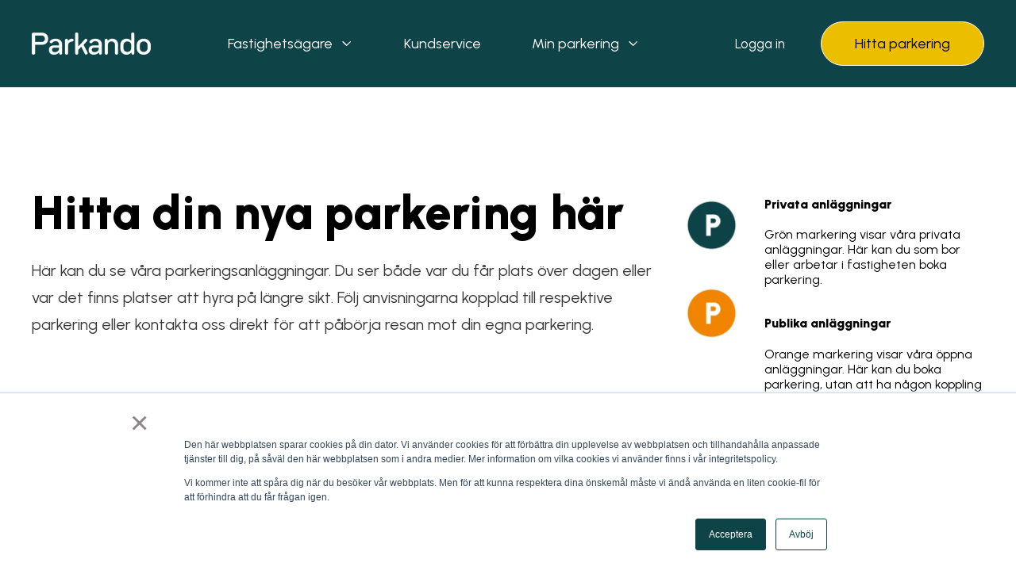

--- FILE ---
content_type: text/html; charset=UTF-8
request_url: https://parkando.se/hittaparkering
body_size: 27120
content:
<!doctype html><html lang="sv"><head>
    <meta charset="utf-8">
    <title>Hitta parkering</title>
    <link rel="shortcut icon" href="https://parkando.se/hubfs/Favicon.png">
    <meta name="description" content="Hitta din nya parkering hos Parkando. Just nu flera lediga platser och laddplatser för elbil. Flexibla abonnemang till en fast månadskostnad. ">
    
    
    
    
  
    

    
<meta name="viewport" content="width=device-width, initial-scale=1">

    
    <meta property="og:description" content="Hitta din nya parkering hos Parkando. Just nu flera lediga platser och laddplatser för elbil. Flexibla abonnemang till en fast månadskostnad. ">
    <meta property="og:title" content="Hitta parkering">
    <meta name="twitter:description" content="Hitta din nya parkering hos Parkando. Just nu flera lediga platser och laddplatser för elbil. Flexibla abonnemang till en fast månadskostnad. ">
    <meta name="twitter:title" content="Hitta parkering">

    

    
    <style>
a.cta_button{-moz-box-sizing:content-box !important;-webkit-box-sizing:content-box !important;box-sizing:content-box !important;vertical-align:middle}.hs-breadcrumb-menu{list-style-type:none;margin:0px 0px 0px 0px;padding:0px 0px 0px 0px}.hs-breadcrumb-menu-item{float:left;padding:10px 0px 10px 10px}.hs-breadcrumb-menu-divider:before{content:'›';padding-left:10px}.hs-featured-image-link{border:0}.hs-featured-image{float:right;margin:0 0 20px 20px;max-width:50%}@media (max-width: 568px){.hs-featured-image{float:none;margin:0;width:100%;max-width:100%}}.hs-screen-reader-text{clip:rect(1px, 1px, 1px, 1px);height:1px;overflow:hidden;position:absolute !important;width:1px}
</style>

<link rel="stylesheet" href="https://parkando.se/hubfs/hub_generated/template_assets/1/55819890135/1762332000903/template_main.min.css">
<link rel="stylesheet" href="https://parkando.se/hubfs/hub_generated/template_assets/1/55819886545/1762331994385/template_theme-overrides.min.css">
<link rel="stylesheet" href="https://parkando.se/hubfs/hub_generated/template_assets/1/55908173501/1762331986732/template_child.min.css">
<link rel="stylesheet" href="https://parkando.se/hubfs/hub_generated/template_assets/1/55819757019/1762331993306/template_mburger.min.css">
<link rel="stylesheet" href="https://parkando.se/hubfs/hub_generated/template_assets/1/55819348669/1762331992469/template_mmenu.min.css">
<link rel="stylesheet" href="https://parkando.se/hubfs/hub_generated/template_assets/1/55820094668/1762332002055/template_growfast-mmenu.min.css">
<link rel="stylesheet" href="https://parkando.se/hubfs/hub_generated/module_assets/1/55818556090/1744239309643/module_Header.min.css">

<style>

@media (min-width: 1241px) {
	
	.growfast-header--header {
	background-color: rgba(14, 68, 72, 1.0);
	}
	
}
.growfast-header--header .growfast-header--mobile {
	background-color: rgba(14, 68, 72, 1.0);
}
.growfast-header__container{
	min-height: 108px;
}
.growfast-header--header .growfast-header__logo--main{
	padding-top: 0px;
	padding-right: 32px;
	padding-bottom: 0px;
	padding-left: 0px;
}
.growfast-header--header .growfast-submenu.level-1 > li > span a{
	padding: 40px 32px;
	font-family: Urbanist, sans-serif; font-style: normal; font-weight: normal; text-decoration: none;
	color: #FFFFFF;
	font-size: 18px;
	letter-spacing: 0px;
	text-transform: none;
}
.growfast-header--header .growfast-submenu.level-1 > li > span a:hover,
.growfast-header--header .growfast-submenu.level-1 > li > span a.growfast-active-item{
	color: #ebbe00;
}
.growfast-header--header .growfast-submenu.level-1 > li > span a:hover .growfast-menu-chevron svg path{
	fill: #ebbe00;
}
.growfast-header--header .growfast-menu-chevron svg path{
	fill: #FFFFFF;
}
.growfast-header--header .growfast-submenu.level-1 > li > span a > span:not(.growfast-menu-chevron):after {
	background-color: #ebbe00;
}
.growfast-header--header .growfast-has-submenu .growfast-submenu a {
	font-family: Urbanist, sans-serif; font-style: normal; font-weight: normal; text-decoration: none;
	color: #111111;
	font-size: 16px;
}
.growfast-header--header .growfast-has-submenu .growfast-submenu a:hover{
	color: #ebbe00;
}
.growfast-header--header .growfast-has-submenu .growfast-submenu a>span:not(.growfast-menu-chevron)>span:not(.link-badge):after,
.growfast-header--header .growfast-has-submenu .growfast-submenu a > span:not(.growfast-menu-chevron):after {
	background-color: #ebbe00;
}
.growfast-header--header .growfast-has-submenu .growfast-has-submenu .growfast-menu-chevron svg path{
	fill: #FFFFFF;
}
.growfast-header--header .growfast-has-submenu>.growfast-submenu:before {
	border-color: rgba(255, 255, 255, 0.0);;
}
.growfast-header--header .growfast-has-submenu>.growfast-submenu>.growfast-has-submenu>.growfast-submenu:before {
	border-color: rgba(255, 255, 255, 0.0);;
}









	.growfast-header--header .growfast-header__mobile-nav .mburger b{
		background: rgba(255, 255, 255, 1);
	}

	.growfast-header--header .growfast-header--off-canvas-menu .growfast-header__mobile-nav .mburger b{
		background: rgba(255, 255, 255, 1);
	}
	




@media (max-width: 1240px) {
  .growfast-header--header .growfast-header--mobile{
	min-height: 64px;
  }
}
@media (max-width: 1240px) {
  .growfast-header--header .growfast-header--mobile {
	display: flex;
  }
}
@media (max-width: 1240px) {
	.growfast-header--header .growfast-header__content {
	  display: none;
	}
}
@media (max-width: 1240px) {
  .growfast-header--header .growfast-header__container:not(.growfast-header--mobile) {
	display: none;
  }
}
@media (min-width: 1241px) {
  .growfast-header--header.growfast-header--transparent-true{
	position: absolute;
	width: 100%;
	z-index: 9;
  }
}
@media (max-width: 1240px) {
  .growfast-header--header.growfast-header--mobile-transparent-true{
	position: absolute;
	width: 100%;
	z-index: 9;
  }
}



	.growfast-header--header.growfast-sticky-header {
		background-color: rgba(14, 68, 72, 1.0);
	}
	.growfast-header--header.growfast-sticky-header .growfast-header__container:not(.growfast-header--mobile) .growfast-header__mobile-nav .mburger b{
		background: rgba(255, 255, 255, 1);
	}
	.growfast-header--header.growfast-sticky-header .growfast-header__container:not(.growfast-header--mobile) .growfast-header__icons--search svg path {
		fill: rgba(255, 255, 255, 1);
	}
	.growfast-header--header.growfast-sticky-header .growfast-header__container:not(.growfast-header--mobile) .growfast-header__icons--search:hover svg path {
		fill: rgba(225, 233, 232, 1);
	}
	.growfast-header--header.growfast-sticky-header .growfast-header__container:not(.growfast-header--mobile) .growfast-header__language-switcher--label-icon svg path{
		fill: rgba(255, 255, 255, 1);
	}
	.growfast-header--header.growfast-sticky-header .growfast-header__container:not(.growfast-header--mobile) .growfast-header__language-switcher--label:hover .growfast-header__language-switcher--label-icon svg path{
		fill: rgba(225, 233, 232, 1);
	}
	.growfast-header--header.growfast-sticky-header .growfast-header__container:not(.growfast-header--mobile) .growfast-header__language-switcher--label-current {
		color: rgba(255, 255, 255, 1);
	}
	.growfast-header--header.growfast-sticky-header .growfast-header__container:not(.growfast-header--mobile) .growfast-header__language-switcher--label:hover .growfast-header__language-switcher--label-current {
	  color: rgba(225, 233, 232, 1);
	}
	
	
	
	
	
	










	


	.growfast-header--header .growfast-button-wrapper:not(.growfast-button-secondary-wrapper) .growfast-button {
		font-family: Urbanist, sans-serif; font-style: normal; font-weight: normal; text-decoration: none;
		color: rgba(0, 0, 0, 1) !important;
		font-size: 18px;
		background-color: rgba(235, 190, 0, 1.0);
		border-radius: 49px;
		padding: 12px 42px;
		margin-top: 0px;
		margin-right: 0px;
		margin-bottom: 0px;
		margin-left: 10px;
	}
	.growfast-header--header .growfast-button-wrapper:not(.growfast-button-secondary-wrapper) .growfast-button:hover {
		color: rgba(255, 255, 255, 1) !important;
		background-color: rgba(235, 190, 0, 1.0);
	}
	.growfast-header--header .growfast-button-wrapper:not(.growfast-button-secondary-wrapper) .growfast-button svg path {
		fill: rgba(0, 0, 0, 1);
	}
	.growfast-header--header .growfast-button-wrapper:not(.growfast-button-secondary-wrapper) .growfast-button:hover svg path {
		fill: rgba(255, 255, 255, 1) !important;
	}
	
	
	
	
		
		
			.growfast-header--header .growfast-button-wrapper:not(.growfast-button-secondary-wrapper) .growfast-button {
				border-width: 1px;
				border-style: solid;
				border-color: rgba(255, 255, 255, 1.0);
			}
		
		
		
			.growfast-header--header .growfast-button-wrapper:not(.growfast-button-secondary-wrapper) .growfast-button:hover {
				border-color: rgba(255, 255, 255, 1.0);
			}
		
		
	
	
	





	.growfast-header--header .growfast-button-secondary-wrapper .growfast-button {
		font-family: Urbanist, sans-serif; font-style: normal; font-weight: normal; text-decoration: none;
		color: rgba(255, 255, 255, 1) !important;
		font-size: 17px;
		background-color: rgba(235, 190, 0, 0.0);
		border-radius: 100px;
		padding: 6px 35px;
		margin-top: 0px;
		margin-right: 0px;
		margin-bottom: 0px;
		margin-left: 20px;
	}
	
	.growfast-header--header .growfast-button-secondary-wrapper .growfast-button:hover {
		color: rgba(235, 190, 0, 1) !important;
		background-color: rgba(235, 190, 0, 0.0);
	}
	
	.growfast-header--header .growfast-button-secondary-wrapper .growfast-button svg path {
		fill: rgba(255, 255, 255, 1);
	}
	
	.growfast-header--header .growfast-button-secondary-wrapper .growfast-button:hover svg path {
		fill: rgba(235, 190, 0, 1) !important;
	}
	
	
	
	
	
	





	#growfast-header__mobile-nav__mmenu .mm-btn_prev.mm-btn:before{
		border-color: rgba(255, 255, 255, 1.0);
	}
	
	#growfast-header__mobile-nav__mmenu .mm-navbar{
		background: rgba(14, 68, 72, 1.0);
		background: linear-gradient(180deg, rgba(14, 68, 72, 1.0) 0%, rgba(14, 68, 72, 1.0) 100%);
		color: rgba(255, 255, 255, 1.0);
	}
	
	#growfast-header__mobile-nav__mmenu .mm-navbar{
		font-family: Urbanist, sans-serif; font-style: normal; font-weight: normal; text-decoration: none;
		color: #ffffff;
		font-size: 18px;
		letter-spacing: 0px; 
	}
	#growfast-header__mobile-nav__mmenu .mm-btn_close:before,
	#growfast-header__mobile-nav__mmenu .mm-btn_close:after{
		background-color: rgba(255, 255, 255, 1.0) !important;
	}
	#growfast-header__mobile-nav__mmenu .lang_list_class li a:hover{
		color: rgba(164, 189, 185, 1.0);
	}
	#growfast-header__mobile-nav__mmenu .lang_list_class li a{
		color: rgba(225, 233, 232, 1.0);
	}
	#growfast-header__mobile-nav__mmenu .mm-listitem, 
	#growfast-header__mobile-nav__mmenu .mm-panel,
	#growfast-header__mobile-nav__mmenu.mm-menu{
		color: rgba(255, 255, 255, 1.0);
	}
	#growfast-header__mobile-nav__mmenu.mm-menu .growfast-mobile-menu-submenu{
		font-family: Urbanist, sans-serif; font-style: normal; font-weight: normal; text-decoration: none;
		color: #FFFFFF;
		font-size: 18px;
		letter-spacing: 0px;
		line-height: 1.7;
		text-transform: none;
	}
	#growfast-header__mobile-nav__mmenu.mm-menu .growfast-mobile-menu-submenu a{
		color: #FFFFFF;
	}
	#growfast-header__mobile-nav__mmenu .mm-panel,
	#growfast-header__mobile-nav__mmenu .mm-panels,
	#growfast-header__mobile-nav__mmenu .mm-listitem,
	#growfast-header__mobile-nav__mmenu.mm-menu{
		border-color: rgba(255, 255, 255, 0.2);
	}
	#growfast-header__mobile-nav__mmenu .mm-divider,
	#growfast-header__mobile-nav__mmenu .mm-panels,
	#growfast-header__mobile-nav__mmenu .mm-panel,
	#growfast-header__mobile-nav__mmenu.mm-menu{
		background: rgba(14, 68, 72, 1.0);
	}
	#growfast-header__mobile-nav__mmenu .mm-btn:after,
	#growfast-header__mobile-nav__mmenu .mm-btn:before {
		border-color: rgba(255, 255, 255, 1.0);
	}
	#growfast-header__mobile-nav__mmenu .mm-btn:after,
	#growfast-header__mobile-nav__mmenu .mm-btn:before{
		border-color: #FFFFFF;
	}
	.mm-menu .growfast-header__mobile-nav__mmenu__content{
		line-height: 1.7;
	}
	.mm-menu .growfast-header__mobile-nav__mmenu__content a:link,
	.mm-menu .growfast-header__mobile-nav__mmenu__content a{
		color: rgba(225, 233, 232, 1.0);
	}
	.mm-menu .growfast-header__mobile-nav__mmenu__content a:active,
	.mm-menu .growfast-header__mobile-nav__mmenu__content a:hover,
	.mm-menu .growfast-header__mobile-nav__mmenu__content a:visited{
		color: rgba(164, 189, 185, 1.0);
	}
	
	
	
	
	
	
	
	
	
		#growfast-header__mobile-nav__mmenu .growfast-button-wrapper.growfast-button-wrapper:not(.growfast-button-secondary-wrapper) {
			margin-top: 0px;
			margin-right: 0px;
			margin-bottom: 0px;
			margin-left: 0px;
		}
		#growfast-header__mobile-nav__mmenu .growfast-button-wrapper:not(.growfast-button-secondary-wrapper) .growfast-button {
			font-family: Urbanist, sans-serif; font-style: normal; font-weight: normal; text-decoration: none;
			color: rgba(255, 255, 255, 1) !important;
			font-size: 18px;
			background-color: rgba(235, 190, 0, 0.0);
			border-radius: 100px;
			padding: 16px 36px;
		}
		#growfast-header__mobile-nav__mmenu .growfast-button-wrapper:not(.growfast-button-secondary-wrapper) .growfast-button:hover {
			color: rgba(0, 0, 0, 1) !important;
			background-color: rgba(235, 190, 0, 1.0);
		}
		#growfast-header__mobile-nav__mmenu .growfast-button-wrapper:not(.growfast-button-secondary-wrapper) .growfast-button svg path {
			fill: rgba(255, 255, 255, 1);
		}
		#growfast-header__mobile-nav__mmenu .growfast-button-wrapper:not(.growfast-button-secondary-wrapper) .growfast-button:hover svg path {
			fill: rgba(0, 0, 0, 1) !important;
		}
		
		
		
		
		
			
				#growfast-header__mobile-nav__mmenu .growfast-button-wrapper:not(.growfast-button-secondary-wrapper) .growfast-button {
				  border-width: 2px;
				  border-style: solid;
				  border-color: rgba(235, 190, 0, 1.0);
				}
			
			
			
				#growfast-header__mobile-nav__mmenu .growfast-button-wrapper:not(.growfast-button-secondary-wrapper) .growfast-button:hover {
				  border-color: rgba(235, 190, 0, 1.0);
				}
			
			
		
		
		
	
	
	
	
	




</style>

<style>
.growfast-empty-space{
	display: block
}</style>


<style>

.growfast-empty-space--module_1668586191553{
	height: 90px;
}


	@media (max-width: 992px) {
		.growfast-empty-space--module_1668586191553{
			height: 32px;
		}
	}








</style>


<style>

.growfast-empty-space--module_1668587819923{
	height: 16px;
}









</style>


<style>

.growfast-empty-space--widget_1668587800680{
	height: 39px;
}









</style>


<style>

.growfast-empty-space--widget_1668587812149{
	height: 16px;
}









</style>


<style>

.growfast-empty-space--module_1668587830823{
	height: 16px;
}









</style>


<style>

.growfast-empty-space--module_16685852328554{
	height: 35px;
}


	@media (max-width: 992px) {
		.growfast-empty-space--module_16685852328554{
			height: 32px;
		}
	}








</style>

<link rel="stylesheet" href="https://parkando.se/hubfs/hub_generated/module_assets/1/55981829598/1744384102947/module_Parkando-map.min.css">

<style>

.growfast-empty-space--module_1667982932367{
	height: 35px;
}


	@media (max-width: 992px) {
		.growfast-empty-space--module_1667982932367{
			height: 32px;
		}
	}








</style>


<style>

.growfast-empty-space--module_1667983213516{
	height: 16px;
}









</style>

<link rel="stylesheet" href="https://parkando.se/hubfs/hub_generated/module_assets/1/55819890131/1744239327388/module_Customizable-button.min.css">
<style>

.growfast-button--widget_1718356148990 .growfast-button{
  font-family: Urbanist, sans-serif; font-style: normal; font-weight: normal; text-decoration: none;
  color: rgba(255, 255, 255, 1) !important;
  font-size: 17px;
  background-color: rgba(235, 190, 0, 0.0);
  border-radius: 100px;
  padding: 16px 62px;
  margin-top: 0px;
  margin-right: 0px;
  margin-bottom: 0px;
  margin-left: 0px;
}

.growfast-button--widget_1718356148990 .growfast-button:hover {
  color: rgba(0, 0, 0, 1) !important;
  background-color: rgba(235, 190, 0, 1.0);
}

.growfast-button--widget_1718356148990 .growfast-button svg path {
  fill: rgba(255, 255, 255, 1);
}

.growfast-button--widget_1718356148990 .growfast-button:hover svg path {
  fill: rgba(0, 0, 0, 1) !important;
}




  
  .growfast-button--widget_1718356148990 .growfast-button{
    border-width: 2px;
    border-style: solid;
    border-color: rgba(235, 190, 0, 1.0);
  }
  
  
  .growfast-button--widget_1718356148990 .growfast-button:hover {
    border-color: rgba(235, 190, 0, 1.0);
  }
  





  
</style>

<style>

.growfast-empty-space--widget_1718356269163{
	height: 15px;
}









</style>

<style>

.growfast-button--module_17183563261113 .growfast-button{
  font-family: Urbanist, sans-serif; font-style: normal; font-weight: normal; text-decoration: none;
  color: rgba(255, 255, 255, 1) !important;
  font-size: 17px;
  background-color: rgba(235, 190, 0, 0.0);
  border-radius: 100px;
  padding: 16px 32px;
  margin-top: 0px;
  margin-right: 0px;
  margin-bottom: 0px;
  margin-left: 0px;
}

.growfast-button--module_17183563261113 .growfast-button:hover {
  color: rgba(0, 0, 0, 1) !important;
  background-color: rgba(235, 190, 0, 1.0);
}

.growfast-button--module_17183563261113 .growfast-button svg path {
  fill: rgba(255, 255, 255, 1);
}

.growfast-button--module_17183563261113 .growfast-button:hover svg path {
  fill: rgba(0, 0, 0, 1) !important;
}




  
  .growfast-button--module_17183563261113 .growfast-button{
    border-width: 2px;
    border-style: solid;
    border-color: rgba(235, 190, 0, 1.0);
  }
  
  
  .growfast-button--module_17183563261113 .growfast-button:hover {
    border-color: rgba(235, 190, 0, 1.0);
  }
  





  
</style>
<style>
.growfast-social-links {
  align-items: center;
  display: flex;
  flex-wrap: wrap;
}
.growfast-social-links >*{
  padding: 0 0.5rem;
}
.growfast-social-links >*:first-child{
  padding-left: 0;
}
.growfast-social-links >*:last-child{
  padding-right: 0;
}
.growfast-social-links .growfast-social-links__icon{
  display: flex
}
.growfast-social-links svg path{
  -webkit-transition: all 0.2s;
  -moz-transition: all 0.2s;
  -o-transition: all 0.2s;
  transition: all 0.2s;
}</style>


<style>
.growfast-social-links--widget_1667983773846 {
  margin-top: 0px;
  margin-right: 0px;
  margin-bottom: 16px;
  margin-left: 0px;
}

.growfast-social-links--widget_1667983773846 .growfast-social-links__link svg {
  width:25px;
  height:25px;
}

.growfast-social-links--widget_1667983773846 .growfast-social-links__link svg path {
  fill: rgba(235, 190, 0, 1.0);
}


  .growfast-social-links--widget_1667983773846 .growfast-social-links__link:hover svg path {
    fill: rgba(14, 68, 72, 1.0);
  }





  .growfast-social-links--widget_1667983773846{
    justify-content: center;
  }






</style>

<style>
.growfast-custom-header {
	display: flex
}

.growfast-custom-header--left {
	justify-content: flex-start;
	text-align: left;
}

.growfast-custom-header--center {
	justify-content: center;
	text-align: center
}

.growfast-custom-header--right {
	justify-content: flex-end;
	text-align: right;
}

.growfast-custom-header--heading span {
	position: relative;
	display: inline-block;
	font-family: inherit;
	font-size: inherit;
	font-style: inherit;
	font-weight: inherit;
	text-transform: inherit;
	letter-spacing: inherit;
	line-height: inherit;
	padding: 0 0.125rem;
	background-repeat: no-repeat;
	background-size: 0% 80%;
	transition: background-size .9s cubic-bezier(.15, .75, .4, 1), opacity .25s ease;
	background-position: left 90%;
	background-size: 0% 25%;
}

.growfast-custom-header--heading.animated span {
	background-size: 100% 25%;
}

.growfast-custom-header.growfast-element-animation{
	opacity: 0;
	-webkit-animation-duration: 1s;
	animation-duration: 1s;
	-webkit-animation-duration: 1s;
	animation-duration: 1s;
	-webkit-animation-fill-mode: both;
	animation-fill-mode: both;
}

@media (min-width: 993px) {
	.growfast-custom-header.animated {
		-webkit-animation-name: fadeInUp;
		animation-name: fadeInUp;
	}
}

@media (max-width: 992px) {
	.growfast-custom-header.growfast-element-animation {
		opacity: 1;
	}
}</style>


<style>



.growfast-custom-header--module_1667983849141 .growfast-custom-header--heading{
	font-family: Urbanist, sans-serif; font-style: normal; font-weight: normal; text-decoration: none;
	color: #FFFFFF;
	font-size: 10px;
	margin-top: 0px;
	margin-right: 0px;
	margin-bottom: 16px;
	margin-left: 0px;
	line-height: 1.7;
	letter-spacing: 0px;
}


	.growfast-custom-header--module_1667983849141 .growfast-custom-header--heading span {
		background-image: linear-gradient(to right, rgba(14, 68, 72, 1.0) 0, rgba(255, 255, 255, .01) 100%);
	}












</style>


<style>

.growfast-empty-space--module_1667984081589{
	height: 4px;
}


	@media (max-width: 992px) {
		.growfast-empty-space--module_1667984081589{
			height: 32px;
		}
	}








</style>

<style>
  @font-face {
    font-family: "Urbanist";
    font-weight: 900;
    font-style: normal;
    font-display: swap;
    src: url("/_hcms/googlefonts/Urbanist/900.woff2") format("woff2"), url("/_hcms/googlefonts/Urbanist/900.woff") format("woff");
  }
  @font-face {
    font-family: "Urbanist";
    font-weight: 700;
    font-style: normal;
    font-display: swap;
    src: url("/_hcms/googlefonts/Urbanist/700.woff2") format("woff2"), url("/_hcms/googlefonts/Urbanist/700.woff") format("woff");
  }
  @font-face {
    font-family: "Urbanist";
    font-weight: 400;
    font-style: normal;
    font-display: swap;
    src: url("/_hcms/googlefonts/Urbanist/regular.woff2") format("woff2"), url("/_hcms/googlefonts/Urbanist/regular.woff") format("woff");
  }
  @font-face {
    font-family: "Urbanist";
    font-weight: 500;
    font-style: normal;
    font-display: swap;
    src: url("/_hcms/googlefonts/Urbanist/500.woff2") format("woff2"), url("/_hcms/googlefonts/Urbanist/500.woff") format("woff");
  }
  @font-face {
    font-family: "Urbanist";
    font-weight: 400;
    font-style: normal;
    font-display: swap;
    src: url("/_hcms/googlefonts/Urbanist/regular.woff2") format("woff2"), url("/_hcms/googlefonts/Urbanist/regular.woff") format("woff");
  }
  @font-face {
    font-family: "Urbanist";
    font-weight: 700;
    font-style: normal;
    font-display: swap;
    src: url("/_hcms/googlefonts/Urbanist/700.woff2") format("woff2"), url("/_hcms/googlefonts/Urbanist/700.woff") format("woff");
  }
  @font-face {
    font-family: "DM Sans";
    font-weight: 700;
    font-style: normal;
    font-display: swap;
    src: url("/_hcms/googlefonts/DM_Sans/700.woff2") format("woff2"), url("/_hcms/googlefonts/DM_Sans/700.woff") format("woff");
  }
  @font-face {
    font-family: "DM Sans";
    font-weight: 400;
    font-style: normal;
    font-display: swap;
    src: url("/_hcms/googlefonts/DM_Sans/regular.woff2") format("woff2"), url("/_hcms/googlefonts/DM_Sans/regular.woff") format("woff");
  }
  @font-face {
    font-family: "DM Sans";
    font-weight: 500;
    font-style: normal;
    font-display: swap;
    src: url("/_hcms/googlefonts/DM_Sans/500.woff2") format("woff2"), url("/_hcms/googlefonts/DM_Sans/500.woff") format("woff");
  }
  @font-face {
    font-family: "DM Sans";
    font-weight: 400;
    font-style: normal;
    font-display: swap;
    src: url("/_hcms/googlefonts/DM_Sans/regular.woff2") format("woff2"), url("/_hcms/googlefonts/DM_Sans/regular.woff") format("woff");
  }
  @font-face {
    font-family: "DM Sans";
    font-weight: 700;
    font-style: normal;
    font-display: swap;
    src: url("/_hcms/googlefonts/DM_Sans/700.woff2") format("woff2"), url("/_hcms/googlefonts/DM_Sans/700.woff") format("woff");
  }
</style>

<!-- Editor Styles -->
<style id="hs_editor_style" type="text/css">
.dnd_area-row-1-force-full-width-section > .row-fluid {
  max-width: none !important;
}
.module_16685847946875-flexbox-positioning {
  display: -ms-flexbox !important;
  -ms-flex-direction: column !important;
  -ms-flex-align: center !important;
  -ms-flex-pack: start;
  display: flex !important;
  flex-direction: column !important;
  align-items: center !important;
  justify-content: flex-start;
}
.module_16685847946875-flexbox-positioning > div {
  max-width: 100%;
  flex-shrink: 0 !important;
}
.module_16685850024113-flexbox-positioning {
  display: -ms-flexbox !important;
  -ms-flex-direction: column !important;
  -ms-flex-align: center !important;
  -ms-flex-pack: start;
  display: flex !important;
  flex-direction: column !important;
  align-items: center !important;
  justify-content: flex-start;
}
.module_16685850024113-flexbox-positioning > div {
  max-width: 100%;
  flex-shrink: 0 !important;
}
/* HubSpot Non-stacked Media Query Styles */
@media (min-width:768px) {
  .cell_16679832868372-row-0-vertical-alignment > .row-fluid {
    display: -ms-flexbox !important;
    -ms-flex-direction: row;
    display: flex !important;
    flex-direction: row;
  }
  .cell_17183559029682-vertical-alignment {
    display: -ms-flexbox !important;
    -ms-flex-direction: column !important;
    -ms-flex-pack: center !important;
    display: flex !important;
    flex-direction: column !important;
    justify-content: center !important;
  }
  .cell_17183559029682-vertical-alignment > div {
    flex-shrink: 0 !important;
  }
}
/* HubSpot Styles (default) */
.dnd_area-row-0-padding {
  padding-top: 32px !important;
  padding-bottom: 32px !important;
}
.dnd_area-row-0-background-layers {
  background-image: linear-gradient(rgba(255, 255, 255, 1), rgba(255, 255, 255, 1)) !important;
  background-position: left top !important;
  background-size: auto !important;
  background-repeat: no-repeat !important;
}
.dnd_area-row-1-padding {
  padding-top: 0px !important;
  padding-bottom: 0px !important;
}
.footer-row-0-padding {
  padding-top: 32px !important;
  padding-bottom: 25px !important;
}
.footer-row-0-background-layers {
  background-image: linear-gradient(rgba(14, 68, 72, 1), rgba(14, 68, 72, 1)) !important;
  background-position: left top !important;
  background-size: auto !important;
  background-repeat: no-repeat !important;
}
.footer-row-1-padding {
  padding-top: 32px !important;
  padding-bottom: 32px !important;
}
.footer-row-1-background-layers {
  background-image: linear-gradient(rgba(14, 68, 72, 1), rgba(14, 68, 72, 1)) !important;
  background-position: left top !important;
  background-size: auto !important;
  background-repeat: no-repeat !important;
}
</style>
    

    
<!--  Added by GoogleAnalytics4 integration -->
<script>
var _hsp = window._hsp = window._hsp || [];
window.dataLayer = window.dataLayer || [];
function gtag(){dataLayer.push(arguments);}

var useGoogleConsentModeV2 = true;
var waitForUpdateMillis = 1000;


if (!window._hsGoogleConsentRunOnce) {
  window._hsGoogleConsentRunOnce = true;

  gtag('consent', 'default', {
    'ad_storage': 'denied',
    'analytics_storage': 'denied',
    'ad_user_data': 'denied',
    'ad_personalization': 'denied',
    'wait_for_update': waitForUpdateMillis
  });

  if (useGoogleConsentModeV2) {
    _hsp.push(['useGoogleConsentModeV2'])
  } else {
    _hsp.push(['addPrivacyConsentListener', function(consent){
      var hasAnalyticsConsent = consent && (consent.allowed || (consent.categories && consent.categories.analytics));
      var hasAdsConsent = consent && (consent.allowed || (consent.categories && consent.categories.advertisement));

      gtag('consent', 'update', {
        'ad_storage': hasAdsConsent ? 'granted' : 'denied',
        'analytics_storage': hasAnalyticsConsent ? 'granted' : 'denied',
        'ad_user_data': hasAdsConsent ? 'granted' : 'denied',
        'ad_personalization': hasAdsConsent ? 'granted' : 'denied'
      });
    }]);
  }
}

gtag('js', new Date());
gtag('set', 'developer_id.dZTQ1Zm', true);
gtag('config', 'G-QG4B3BJNBS');
</script>
<script async src="https://www.googletagmanager.com/gtag/js?id=G-QG4B3BJNBS"></script>

<!-- /Added by GoogleAnalytics4 integration -->

    <link rel="canonical" href="https://parkando.se/hittaparkering">


<meta property="og:url" content="https://parkando.se/hittaparkering">
<meta name="twitter:card" content="summary">
<meta http-equiv="content-language" content="sv">







    
  <meta name="generator" content="HubSpot"></head>
  <body>
    
    <div class="growfast-theme body-wrapper   hs-content-id-58184434881 hs-site-page page ">
      
      
        <div data-global-resource-path="GrowFast_Theme Parkando child/templates/partials/header.html"><header class="growfast-header-wrapper">

  <div class="container-fluid">
<div class="row-fluid-wrapper">
<div class="row-fluid">
<div class="span12 widget-span widget-type-cell " style="" data-widget-type="cell" data-x="0" data-w="12">

</div><!--end widget-span -->
</div>
</div>
</div>
  
  <div id="hs_cos_wrapper_header" class="hs_cos_wrapper hs_cos_wrapper_widget hs_cos_wrapper_type_module" style="" data-hs-cos-general-type="widget" data-hs-cos-type="module">

<div class="growfast-header growfast-header--header growfast-header--transparent-false growfast-header--mobile-transparent-false" data-sticky="true">
	
	
	
		<div class="growfast-header__container growfast-content-wrapper growfast-header--default">
		
			<div class="growfast-header__logo growfast-header__logo--main">
				
				
				  
				  
				
				
				
				
				  
				  <span id="hs_cos_wrapper_header_hs_logo_widget" class="hs_cos_wrapper hs_cos_wrapper_widget hs_cos_wrapper_type_logo" style="" data-hs-cos-general-type="widget" data-hs-cos-type="logo"><a href="//parkando.se?hsLang=sv" id="hs-link-header_hs_logo_widget" style="border-width:0px;border:0px;"><img src="https://parkando.se/hs-fs/hubfs/Fastighet%20negativ.png?width=150&amp;height=28&amp;name=Fastighet%20negativ.png" class="hs-image-widget " height="28" style="height: auto;width:150px;border-width:0px;border:0px;" width="150" alt="Parkando �� Parking" title="Parkando �� Parking" srcset="https://parkando.se/hs-fs/hubfs/Fastighet%20negativ.png?width=75&amp;height=14&amp;name=Fastighet%20negativ.png 75w, https://parkando.se/hs-fs/hubfs/Fastighet%20negativ.png?width=150&amp;height=28&amp;name=Fastighet%20negativ.png 150w, https://parkando.se/hs-fs/hubfs/Fastighet%20negativ.png?width=225&amp;height=42&amp;name=Fastighet%20negativ.png 225w, https://parkando.se/hs-fs/hubfs/Fastighet%20negativ.png?width=300&amp;height=56&amp;name=Fastighet%20negativ.png 300w, https://parkando.se/hs-fs/hubfs/Fastighet%20negativ.png?width=375&amp;height=70&amp;name=Fastighet%20negativ.png 375w, https://parkando.se/hs-fs/hubfs/Fastighet%20negativ.png?width=450&amp;height=84&amp;name=Fastighet%20negativ.png 450w" sizes="(max-width: 150px) 100vw, 150px"></a></span>
				  
				
				
			</div>
			
			<div class="growfast-header__navigation growfast-header__nav--center">
				
				
				
				
				
				
				
				
				
				
				
				
				
				
				
				<nav class="growfast-navigation-primary">
				  
				
				  
				  
				  <ul class="growfast-submenu level-1">
					
					  
				
				  <li class="growfast-has-submenu growfast-menu-item hs-skip-lang-url-rewrite">
					  
					<span>
						<a href="https://parkando.se/för-fastighetsbolag" class="growfast-menu-link">
							<span>
								Fastighetsägare
							</span>
							
								<span class="growfast-menu-chevron">
									<svg width="16" height="16" version="1.1" viewbox="0 0 16 16" xmlns="http://www.w3.org/2000/svg" xmlns:xlink="http://www.w3.org/1999/xlink"><g transform="scale(0.333333)"><path fill="#000" d="M35.586,15.586c0.781,-0.781 2.047,-0.781 2.828,0c0.781,0.781 0.781,2.047 0,2.828l-14,14c-0.781,0.781 -2.047,0.781 -2.828,0l-14,-14c-0.781,-0.781 -0.781,-2.047 0,-2.828c0.781,-0.781 2.047,-0.781 2.828,0l12.586,12.586l12.586,-12.586Z"></path></g></svg>
								</span>
							
						</a>
					</span>
				
					
					  
				
				  
				  
				  <ul class="growfast-submenu level-2">
					
					  
				
				  <li class="growfast-no-submenu growfast-menu-item hs-skip-lang-url-rewrite">
					  
					<span>
						<a href="https://parkando.se/för-fastighetsbolag" class="growfast-menu-link">
							<span>
								Fastighetsbolag
							</span>
							
						</a>
					</span>
				
					
					
				  </li>
				  
				
					
					  
				
				  <li class="growfast-no-submenu growfast-menu-item hs-skip-lang-url-rewrite">
					  
					<span>
						<a href="https://parkando.se/brf" class="growfast-menu-link">
							<span>
								Bostadsrättsföreningar
							</span>
							
						</a>
					</span>
				
					
					
				  </li>
				  
				
					
				  </ul>
				  
				
					
					
				  </li>
				  
				
					
					  
				
				  <li class="growfast-no-submenu growfast-menu-item hs-skip-lang-url-rewrite">
					  
					<span>
						<a href="https://parkando.se/support" class="growfast-menu-link">
							<span>
								Kundservice
							</span>
							
						</a>
					</span>
				
					
					
				  </li>
				  
				
					
					  
				
				  <li class="growfast-has-submenu growfast-menu-item hs-skip-lang-url-rewrite">
					  
					<span>
						<a href="#123-temp" class="growfast-menu-link">
							<span>
								Min parkering
							</span>
							
								<span class="growfast-menu-chevron">
									<svg width="16" height="16" version="1.1" viewbox="0 0 16 16" xmlns="http://www.w3.org/2000/svg" xmlns:xlink="http://www.w3.org/1999/xlink"><g transform="scale(0.333333)"><path fill="#000" d="M35.586,15.586c0.781,-0.781 2.047,-0.781 2.828,0c0.781,0.781 0.781,2.047 0,2.828l-14,14c-0.781,0.781 -2.047,0.781 -2.828,0l-14,-14c-0.781,-0.781 -0.781,-2.047 0,-2.828c0.781,-0.781 2.047,-0.781 2.828,0l12.586,12.586l12.586,-12.586Z"></path></g></svg>
								</span>
							
						</a>
					</span>
				
					
					  
				
				  
				  
				  <ul class="growfast-submenu level-2">
					
					  
				
				  <li class="growfast-no-submenu growfast-menu-item hs-skip-lang-url-rewrite">
					  
					<span>
						<a href="https://parkando.se/betala-parkering" class="growfast-menu-link">
							<span>
								Betala parkering
							</span>
							
						</a>
					</span>
				
					
					
				  </li>
				  
				
					
					  
				
				  <li class="growfast-no-submenu growfast-menu-item hs-skip-lang-url-rewrite">
					  
					<span>
						<a href="https://parkando.se/kontrollavgift" class="growfast-menu-link">
							<span>
								Kontrollavgift
							</span>
							
						</a>
					</span>
				
					
					
				  </li>
				  
				
					
					  
				
				  <li class="growfast-no-submenu growfast-menu-item hs-skip-lang-url-rewrite">
					  
					<span>
						<a href="https://parkering.parkando.se/" class="growfast-menu-link">
							<span>
								Logga in
							</span>
							
						</a>
					</span>
				
					
					
				  </li>
				  
				
					
				  </ul>
				  
				
					
					
				  </li>
				  
				
					
				  </ul>
				  
				 
				</nav>
				
			</div>
			
			<div class="growfast-header__icons">
			
				
				
				
			  
			</div>
			
			
			
				<div class="growfast-header__content">
					
					
					
					
					
					
					
						
						
						  
						  
							
						  
						  
						  
						
						
						
						
						
						
						
						  
						
						
						<div class="growfast-button-wrapper growfast-button-secondary-wrapper">
							
						  <a class="growfast-button growfast-button--effect-reveal" href="https://parkering.parkando.se/" target="_blank" rel="noopener">
							
							
							<span class="growfast-button--text">
							  Logga in
							</span>
							
							
						  </a>
						  
						</div>
						
					
					
					
					
						
						  
							
						  
						
						
						
						
						
						
						<div class="growfast-button-wrapper">
						  
						  <a class="growfast-button growfast-button--effect-none" href="https://parkando.se/parkering?hsLang=sv">
							
							
							<span class="growfast-button--text">
							  Hitta parkering
							</span>
							
							
							
						  </a>
						  
						</div>
						
					
					
				</div>
				
			
		
		</div>
	
	
	
	<div class="growfast-header__container growfast-content-wrapper growfast-header--mobile">
	  
		<div class="growfast-header__logo growfast-header__logo--main">
			
			
			
			  
			  
			
			
			
			
				
				  
				  <span id="hs_cos_wrapper_header_hs_logo_widget" class="hs_cos_wrapper hs_cos_wrapper_widget hs_cos_wrapper_type_logo" style="" data-hs-cos-general-type="widget" data-hs-cos-type="logo"><a href="//parkando.se?hsLang=sv" id="hs-link-header_hs_logo_widget" style="border-width:0px;border:0px;"><img src="https://parkando.se/hs-fs/hubfs/Fastighet%20negativ.png?width=150&amp;height=28&amp;name=Fastighet%20negativ.png" class="hs-image-widget " height="28" style="height: auto;width:150px;border-width:0px;border:0px;" width="150" alt="Parkando �� Parking" title="Parkando �� Parking" srcset="https://parkando.se/hs-fs/hubfs/Fastighet%20negativ.png?width=75&amp;height=14&amp;name=Fastighet%20negativ.png 75w, https://parkando.se/hs-fs/hubfs/Fastighet%20negativ.png?width=150&amp;height=28&amp;name=Fastighet%20negativ.png 150w, https://parkando.se/hs-fs/hubfs/Fastighet%20negativ.png?width=225&amp;height=42&amp;name=Fastighet%20negativ.png 225w, https://parkando.se/hs-fs/hubfs/Fastighet%20negativ.png?width=300&amp;height=56&amp;name=Fastighet%20negativ.png 300w, https://parkando.se/hs-fs/hubfs/Fastighet%20negativ.png?width=375&amp;height=70&amp;name=Fastighet%20negativ.png 375w, https://parkando.se/hs-fs/hubfs/Fastighet%20negativ.png?width=450&amp;height=84&amp;name=Fastighet%20negativ.png 450w" sizes="(max-width: 150px) 100vw, 150px"></a></span>
				  
				
				
			
			
		</div>
		
		
			
			<div class="growfast-header__mobile-nav">
			  <div class="growfast-header__mobile-nav__inner">
				
				
				
				<a href="#growfast-header__mobile-nav__mmenu" class="mburger">
				  <b></b>
				  <b></b>
				  <b></b>
				</a>
				
			  </div>
			</div>
			
		
		
		
		
			<div class="growfast-header__content">
				
				
				
				
				
				
				
					
					
					  
					  
						
					  
					  
					  
					
					
					
					
					
					
					
					  
					
					
					<div class="growfast-button-wrapper growfast-button-secondary-wrapper">
						
					  <a class="growfast-button growfast-button--effect-reveal" href="https://parkering.parkando.se/" target="_blank" rel="noopener">
						
						
						<span class="growfast-button--text">
						  Logga in
						</span>
						
						
					  </a>
					  
					</div>
					
				
				
				
				
					
					  
						
					  
					
					
					
					
					
					
					<div class="growfast-button-wrapper">
					  
					  <a class="growfast-button growfast-button--effect-none" href="https://parkando.se/parkering?hsLang=sv">
						
						
						<span class="growfast-button--text">
						  Hitta parkering
						</span>
						
						
						
					  </a>
					  
					</div>
					
				
				
			</div>
		
		
	
	</div>

</div>



<div class="growfast-header--header growfast-sticky-header">

	

	<div class="growfast-header__container growfast-content-wrapper growfast-header--default">
	
		<div class="growfast-header__logo growfast-header__logo--main">
			
			
			
				
				  
				  <span id="hs_cos_wrapper_header_hs_logo_widget" class="hs_cos_wrapper hs_cos_wrapper_widget hs_cos_wrapper_type_logo" style="" data-hs-cos-general-type="widget" data-hs-cos-type="logo"><a href="//parkando.se?hsLang=sv" id="hs-link-header_hs_logo_widget" style="border-width:0px;border:0px;"><img src="https://parkando.se/hs-fs/hubfs/Fastighet%20negativ.png?width=150&amp;height=28&amp;name=Fastighet%20negativ.png" class="hs-image-widget " height="28" style="height: auto;width:150px;border-width:0px;border:0px;" width="150" alt="Parkando �� Parking" title="Parkando �� Parking" srcset="https://parkando.se/hs-fs/hubfs/Fastighet%20negativ.png?width=75&amp;height=14&amp;name=Fastighet%20negativ.png 75w, https://parkando.se/hs-fs/hubfs/Fastighet%20negativ.png?width=150&amp;height=28&amp;name=Fastighet%20negativ.png 150w, https://parkando.se/hs-fs/hubfs/Fastighet%20negativ.png?width=225&amp;height=42&amp;name=Fastighet%20negativ.png 225w, https://parkando.se/hs-fs/hubfs/Fastighet%20negativ.png?width=300&amp;height=56&amp;name=Fastighet%20negativ.png 300w, https://parkando.se/hs-fs/hubfs/Fastighet%20negativ.png?width=375&amp;height=70&amp;name=Fastighet%20negativ.png 375w, https://parkando.se/hs-fs/hubfs/Fastighet%20negativ.png?width=450&amp;height=84&amp;name=Fastighet%20negativ.png 450w" sizes="(max-width: 150px) 100vw, 150px"></a></span>
				  
				
				
			
			
		</div>
		
		<div class="growfast-header__navigation growfast-header__nav--center">
			
			
			
			
			
			
			
			
			
			
			
			
			
			
			
			<nav class="growfast-navigation-primary">
			  
			
			  
			  
			  <ul class="growfast-submenu level-1">
				
				  
			
			  <li class="growfast-has-submenu growfast-menu-item hs-skip-lang-url-rewrite">
				  
				<span>
					<a href="https://parkando.se/för-fastighetsbolag" class="growfast-menu-link">
						<span>
							Fastighetsägare
						</span>
						
							<span class="growfast-menu-chevron">
								<svg width="16" height="16" version="1.1" viewbox="0 0 16 16" xmlns="http://www.w3.org/2000/svg" xmlns:xlink="http://www.w3.org/1999/xlink"><g transform="scale(0.333333)"><path fill="#000" d="M35.586,15.586c0.781,-0.781 2.047,-0.781 2.828,0c0.781,0.781 0.781,2.047 0,2.828l-14,14c-0.781,0.781 -2.047,0.781 -2.828,0l-14,-14c-0.781,-0.781 -0.781,-2.047 0,-2.828c0.781,-0.781 2.047,-0.781 2.828,0l12.586,12.586l12.586,-12.586Z"></path></g></svg>
							</span>
						
					</a>
				</span>
			
				
				  
			
			  
			  
			  <ul class="growfast-submenu level-2">
				
				  
			
			  <li class="growfast-no-submenu growfast-menu-item hs-skip-lang-url-rewrite">
				  
				<span>
					<a href="https://parkando.se/för-fastighetsbolag" class="growfast-menu-link">
						<span>
							Fastighetsbolag
						</span>
						
					</a>
				</span>
			
				
				
			  </li>
			  
			
				
				  
			
			  <li class="growfast-no-submenu growfast-menu-item hs-skip-lang-url-rewrite">
				  
				<span>
					<a href="https://parkando.se/brf" class="growfast-menu-link">
						<span>
							Bostadsrättsföreningar
						</span>
						
					</a>
				</span>
			
				
				
			  </li>
			  
			
				
			  </ul>
			  
			
				
				
			  </li>
			  
			
				
				  
			
			  <li class="growfast-no-submenu growfast-menu-item hs-skip-lang-url-rewrite">
				  
				<span>
					<a href="https://parkando.se/support" class="growfast-menu-link">
						<span>
							Kundservice
						</span>
						
					</a>
				</span>
			
				
				
			  </li>
			  
			
				
				  
			
			  <li class="growfast-has-submenu growfast-menu-item hs-skip-lang-url-rewrite">
				  
				<span>
					<a href="#123-temp" class="growfast-menu-link">
						<span>
							Min parkering
						</span>
						
							<span class="growfast-menu-chevron">
								<svg width="16" height="16" version="1.1" viewbox="0 0 16 16" xmlns="http://www.w3.org/2000/svg" xmlns:xlink="http://www.w3.org/1999/xlink"><g transform="scale(0.333333)"><path fill="#000" d="M35.586,15.586c0.781,-0.781 2.047,-0.781 2.828,0c0.781,0.781 0.781,2.047 0,2.828l-14,14c-0.781,0.781 -2.047,0.781 -2.828,0l-14,-14c-0.781,-0.781 -0.781,-2.047 0,-2.828c0.781,-0.781 2.047,-0.781 2.828,0l12.586,12.586l12.586,-12.586Z"></path></g></svg>
							</span>
						
					</a>
				</span>
			
				
				  
			
			  
			  
			  <ul class="growfast-submenu level-2">
				
				  
			
			  <li class="growfast-no-submenu growfast-menu-item hs-skip-lang-url-rewrite">
				  
				<span>
					<a href="https://parkando.se/betala-parkering" class="growfast-menu-link">
						<span>
							Betala parkering
						</span>
						
					</a>
				</span>
			
				
				
			  </li>
			  
			
				
				  
			
			  <li class="growfast-no-submenu growfast-menu-item hs-skip-lang-url-rewrite">
				  
				<span>
					<a href="https://parkando.se/kontrollavgift" class="growfast-menu-link">
						<span>
							Kontrollavgift
						</span>
						
					</a>
				</span>
			
				
				
			  </li>
			  
			
				
				  
			
			  <li class="growfast-no-submenu growfast-menu-item hs-skip-lang-url-rewrite">
				  
				<span>
					<a href="https://parkering.parkando.se/" class="growfast-menu-link">
						<span>
							Logga in
						</span>
						
					</a>
				</span>
			
				
				
			  </li>
			  
			
				
			  </ul>
			  
			
				
				
			  </li>
			  
			
				
			  </ul>
			  
			 
			</nav>
			
		</div>
		
		<div class="growfast-header__icons">
		
			
			
			
		  
		</div>
		
		
		
			<div class="growfast-header__content">
				
				
				
				
				
				
				
					
					
					  
					  
						
					  
					  
					  
					
					
					
					
					
					
					
					  
					
					
					<div class="growfast-button-wrapper growfast-button-secondary-wrapper">
						
					  <a class="growfast-button growfast-button--effect-reveal" href="https://parkering.parkando.se/" target="_blank" rel="noopener">
						
						
						<span class="growfast-button--text">
						  Logga in
						</span>
						
						
					  </a>
					  
					</div>
					
				
				
				
				
					
					  
						
					  
					
					
					
					
					
					
					<div class="growfast-button-wrapper">
					  
					  <a class="growfast-button growfast-button--effect-none" href="https://parkando.se/parkering?hsLang=sv">
						
						
						<span class="growfast-button--text">
						  Hitta parkering
						</span>
						
						
						
					  </a>
					  
					</div>
					
				
				
			</div>
			
		
	
	</div>

	

<div class="growfast-header__container growfast-content-wrapper growfast-header--mobile">
  
	<div class="growfast-header__logo growfast-header__logo--main">
		
		
		
		  
		  
		
		
		
		
			
			  
			  <span id="hs_cos_wrapper_header_hs_logo_widget" class="hs_cos_wrapper hs_cos_wrapper_widget hs_cos_wrapper_type_logo" style="" data-hs-cos-general-type="widget" data-hs-cos-type="logo"><a href="//parkando.se?hsLang=sv" id="hs-link-header_hs_logo_widget" style="border-width:0px;border:0px;"><img src="https://parkando.se/hs-fs/hubfs/Fastighet%20negativ.png?width=150&amp;height=28&amp;name=Fastighet%20negativ.png" class="hs-image-widget " height="28" style="height: auto;width:150px;border-width:0px;border:0px;" width="150" alt="Parkando �� Parking" title="Parkando �� Parking" srcset="https://parkando.se/hs-fs/hubfs/Fastighet%20negativ.png?width=75&amp;height=14&amp;name=Fastighet%20negativ.png 75w, https://parkando.se/hs-fs/hubfs/Fastighet%20negativ.png?width=150&amp;height=28&amp;name=Fastighet%20negativ.png 150w, https://parkando.se/hs-fs/hubfs/Fastighet%20negativ.png?width=225&amp;height=42&amp;name=Fastighet%20negativ.png 225w, https://parkando.se/hs-fs/hubfs/Fastighet%20negativ.png?width=300&amp;height=56&amp;name=Fastighet%20negativ.png 300w, https://parkando.se/hs-fs/hubfs/Fastighet%20negativ.png?width=375&amp;height=70&amp;name=Fastighet%20negativ.png 375w, https://parkando.se/hs-fs/hubfs/Fastighet%20negativ.png?width=450&amp;height=84&amp;name=Fastighet%20negativ.png 450w" sizes="(max-width: 150px) 100vw, 150px"></a></span>
			  
			
			
		
		
	</div>
	
	
		
		<div class="growfast-header__mobile-nav">
		  <div class="growfast-header__mobile-nav__inner">
			
			
			
			<a href="#growfast-header__mobile-nav__mmenu" class="mburger">
			  <b></b>
			  <b></b>
			  <b></b>
			</a>
			
		  </div>
		</div>
		
	
	
	
	
		<div class="growfast-header__content">
			
			
			
			
			
			
			
				
				
				  
				  
					
				  
				  
				  
				
				
				
				
				
				
				
				  
				
				
				<div class="growfast-button-wrapper growfast-button-secondary-wrapper">
					
				  <a class="growfast-button growfast-button--effect-reveal" href="https://parkering.parkando.se/" target="_blank" rel="noopener">
					
					
					<span class="growfast-button--text">
					  Logga in
					</span>
					
					
				  </a>
				  
				</div>
				
			
			
			
			
				
				  
					
				  
				
				
				
				
				
				
				<div class="growfast-button-wrapper">
				  
				  <a class="growfast-button growfast-button--effect-none" href="https://parkando.se/parkering?hsLang=sv">
					
					
					<span class="growfast-button--text">
					  Hitta parkering
					</span>
					
					
					
				  </a>
				  
				</div>
				
			
			
		</div>
	
	

</div>
	
</div>

	



	
	<div id="growfast-header__mobile-nav__mmenu" class="growfast-header__mobile-nav__mmenu" data-navigation-title="Menynavigering" data-position="left">
		
		<div>
			
			
			
			
			
			
			
			
			
			
			
			
			
			
			
			
			
			
			
			  
			  <ul class="growfast-mobile-menu-submenu level-1">
				  
				
				  
			
			  <li class="growfast-has-mobile-submenu growfast-mobile-menu-item hs-skip-lang-url-rewrite">
				  
				<span>
					<a href="https://parkando.se/för-fastighetsbolag" class="growfast-mobile-menu-link">
						<span>Fastighetsägare</span>
					</a>
				</span>
			
				
				  
			
			  
			  <ul class="growfast-mobile-menu-submenu level-2">
				  
				
				  
			
			  <li class="growfast-no-mobile-submenu growfast-mobile-menu-item hs-skip-lang-url-rewrite">
				  
				<span>
					<a href="https://parkando.se/för-fastighetsbolag" class="growfast-mobile-menu-link">
						<span>Fastighetsbolag</span>
					</a>
				</span>
			
				
				
			  </li>
			  
			
				
				  
			
			  <li class="growfast-no-mobile-submenu growfast-mobile-menu-item hs-skip-lang-url-rewrite">
				  
				<span>
					<a href="https://parkando.se/brf" class="growfast-mobile-menu-link">
						<span>Bostadsrättsföreningar</span>
					</a>
				</span>
			
				
				
			  </li>
			  
			
				
				
			  </ul>
			  
			
				
				
			  </li>
			  
			
				
				  
			
			  <li class="growfast-no-mobile-submenu growfast-mobile-menu-item hs-skip-lang-url-rewrite">
				  
				<span>
					<a href="https://parkando.se/support" class="growfast-mobile-menu-link">
						<span>Kundservice</span>
					</a>
				</span>
			
				
				
			  </li>
			  
			
				
				  
			
			  <li class="growfast-has-mobile-submenu growfast-mobile-menu-item hs-skip-lang-url-rewrite">
				  
				<span>
					<a href="#123-temp" class="growfast-mobile-menu-link">
						<span>Min parkering</span>
					</a>
				</span>
			
				
				  
			
			  
			  <ul class="growfast-mobile-menu-submenu level-2">
				  
				
				  
			
			  <li class="growfast-no-mobile-submenu growfast-mobile-menu-item hs-skip-lang-url-rewrite">
				  
				<span>
					<a href="https://parkando.se/betala-parkering" class="growfast-mobile-menu-link">
						<span>Betala parkering</span>
					</a>
				</span>
			
				
				
			  </li>
			  
			
				
				  
			
			  <li class="growfast-no-mobile-submenu growfast-mobile-menu-item hs-skip-lang-url-rewrite">
				  
				<span>
					<a href="https://parkando.se/kontrollavgift" class="growfast-mobile-menu-link">
						<span>Kontrollavgift</span>
					</a>
				</span>
			
				
				
			  </li>
			  
			
				
				  
			
			  <li class="growfast-no-mobile-submenu growfast-mobile-menu-item hs-skip-lang-url-rewrite">
				  
				<span>
					<a href="https://parkering.parkando.se/" class="growfast-mobile-menu-link">
						<span>Logga in</span>
					</a>
				</span>
			
				
				
			  </li>
			  
			
				
				
			  </ul>
			  
			
				
				
			  </li>
			  
			
				
				
			  </ul>
			  
			
			
			
			
			<div class="growfast-header__mobile-nav__mmenu__content">
				
				
				
				
				
				
				
				
					
					
					
					  
						
					  
					  
					
					
					
					
					
					
					
					  
					
					
					<div class="growfast-button-wrapper">
					  
					  <a class="growfast-button growfast-button--effect-reveal" href="https://parkando.se/parkering?hsLang=sv" target="_blank" rel="noopener">
						
						
						
						<span class="growfast-button--text">
						  Hitta parkering
						</span>
						
						
						
					  </a>
					  
					</div>
					
				
				
				
				
			</div>
			
		</div>
	</div>
	
	

































</div>
  
  <div class="container-fluid">
<div class="row-fluid-wrapper">
<div class="row-fluid">
<div class="span12 widget-span widget-type-cell " style="" data-widget-type="cell" data-x="0" data-w="12">

</div><!--end widget-span -->
</div>
</div>
</div>

</header></div>
      

      

<main id="growfast-main-content" class="growfast-body-container-wrapper">
  
  <div class="container-fluid growfast-body-container growfast-body-container--about">
<div class="row-fluid-wrapper">
<div class="row-fluid">
<div class="span12 widget-span widget-type-cell " style="" data-widget-type="cell" data-x="0" data-w="12">

<div class="row-fluid-wrapper row-depth-1 row-number-1 dnd_area-row-0-background-color dnd_area-row-0-background-layers dnd-section dnd_area-row-0-padding">
<div class="row-fluid ">
<div class="span12 widget-span widget-type-cell dnd-column" style="" data-widget-type="cell" data-x="0" data-w="12">

<div class="row-fluid-wrapper row-depth-1 row-number-2 dnd-row">
<div class="row-fluid ">
<div class="span12 widget-span widget-type-custom_widget dnd-module" style="" data-widget-type="custom_widget" data-x="0" data-w="12">
<div id="hs_cos_wrapper_module_1668586191553" class="hs_cos_wrapper hs_cos_wrapper_widget hs_cos_wrapper_type_module" style="" data-hs-cos-general-type="widget" data-hs-cos-type="module"><div class="growfast-empty-space growfast-empty-space--module_1668586191553"></div>

</div>

</div><!--end widget-span -->
</div><!--end row-->
</div><!--end row-wrapper -->

<div class="row-fluid-wrapper row-depth-1 row-number-3 dnd-row">
<div class="row-fluid ">
<div class="span8 widget-span widget-type-cell dnd-column" style="" data-widget-type="cell" data-x="0" data-w="8">

<div class="row-fluid-wrapper row-depth-1 row-number-4 dnd-row">
<div class="row-fluid ">
<div class="span12 widget-span widget-type-custom_widget dnd-module" style="" data-widget-type="custom_widget" data-x="0" data-w="12">
<div id="hs_cos_wrapper_module_16685852328555" class="hs_cos_wrapper hs_cos_wrapper_widget hs_cos_wrapper_type_module widget-type-rich_text" style="" data-hs-cos-general-type="widget" data-hs-cos-type="module"><span id="hs_cos_wrapper_module_16685852328555_" class="hs_cos_wrapper hs_cos_wrapper_widget hs_cos_wrapper_type_rich_text" style="" data-hs-cos-general-type="widget" data-hs-cos-type="rich_text"><h2 style="font-size: 60px;">Hitta din nya parkering här&nbsp;</h2>
<p><span>Här kan du se våra parkeringsanläggningar. Du ser både var du får plats över dagen eller var det finns platser att hyra på längre sikt. Följ anvisningarna kopplad till respektive parkering eller kontakta oss direkt för att påbörja resan mot din egna parkering.&nbsp;<br></span></p></span></div>

</div><!--end widget-span -->
</div><!--end row-->
</div><!--end row-wrapper -->

</div><!--end widget-span -->
<div class="span1 widget-span widget-type-cell dnd-column" style="" data-widget-type="cell" data-x="8" data-w="1">

<div class="row-fluid-wrapper row-depth-1 row-number-5 dnd-row">
<div class="row-fluid ">
<div class="span12 widget-span widget-type-custom_widget dnd-module" style="" data-widget-type="custom_widget" data-x="0" data-w="12">
<div id="hs_cos_wrapper_module_1668587819923" class="hs_cos_wrapper hs_cos_wrapper_widget hs_cos_wrapper_type_module" style="" data-hs-cos-general-type="widget" data-hs-cos-type="module"><div class="growfast-empty-space growfast-empty-space--module_1668587819923"></div>

</div>

</div><!--end widget-span -->
</div><!--end row-->
</div><!--end row-wrapper -->

<div class="row-fluid-wrapper row-depth-1 row-number-6 dnd-row">
<div class="row-fluid ">
<div class="span12 widget-span widget-type-custom_widget module_16685847946875-flexbox-positioning dnd-module" style="" data-widget-type="custom_widget" data-x="0" data-w="12">
<div id="hs_cos_wrapper_module_16685847946875" class="hs_cos_wrapper hs_cos_wrapper_widget hs_cos_wrapper_type_module widget-type-linked_image" style="" data-hs-cos-general-type="widget" data-hs-cos-type="module">
    






  



<span id="hs_cos_wrapper_module_16685847946875_" class="hs_cos_wrapper hs_cos_wrapper_widget hs_cos_wrapper_type_linked_image" style="" data-hs-cos-general-type="widget" data-hs-cos-type="linked_image"><img src="https://parkando.se/hs-fs/hubfs/P-parkering.jpg?width=150&amp;height=150&amp;name=P-parkering.jpg" class="hs-image-widget " width="150" height="150" style="max-width: 100%; height: auto;" alt="P-parkering" title="P-parkering" loading="lazy" srcset="https://parkando.se/hs-fs/hubfs/P-parkering.jpg?width=75&amp;height=75&amp;name=P-parkering.jpg 75w, https://parkando.se/hs-fs/hubfs/P-parkering.jpg?width=150&amp;height=150&amp;name=P-parkering.jpg 150w, https://parkando.se/hs-fs/hubfs/P-parkering.jpg?width=225&amp;height=225&amp;name=P-parkering.jpg 225w, https://parkando.se/hs-fs/hubfs/P-parkering.jpg?width=300&amp;height=300&amp;name=P-parkering.jpg 300w, https://parkando.se/hs-fs/hubfs/P-parkering.jpg?width=375&amp;height=375&amp;name=P-parkering.jpg 375w, https://parkando.se/hs-fs/hubfs/P-parkering.jpg?width=450&amp;height=450&amp;name=P-parkering.jpg 450w" sizes="(max-width: 150px) 100vw, 150px"></span></div>

</div><!--end widget-span -->
</div><!--end row-->
</div><!--end row-wrapper -->

<div class="row-fluid-wrapper row-depth-1 row-number-7 dnd-row">
<div class="row-fluid ">
<div class="span12 widget-span widget-type-custom_widget dnd-module" style="" data-widget-type="custom_widget" data-x="0" data-w="12">
<div id="hs_cos_wrapper_widget_1668587800680" class="hs_cos_wrapper hs_cos_wrapper_widget hs_cos_wrapper_type_module" style="" data-hs-cos-general-type="widget" data-hs-cos-type="module"><div class="growfast-empty-space growfast-empty-space--widget_1668587800680"></div>

</div>

</div><!--end widget-span -->
</div><!--end row-->
</div><!--end row-wrapper -->

<div class="row-fluid-wrapper row-depth-1 row-number-8 dnd-row">
<div class="row-fluid ">
<div class="span12 widget-span widget-type-custom_widget module_16685850024113-flexbox-positioning dnd-module" style="" data-widget-type="custom_widget" data-x="0" data-w="12">
<div id="hs_cos_wrapper_module_16685850024113" class="hs_cos_wrapper hs_cos_wrapper_widget hs_cos_wrapper_type_module widget-type-linked_image" style="" data-hs-cos-general-type="widget" data-hs-cos-type="module">
    






  



<span id="hs_cos_wrapper_module_16685850024113_" class="hs_cos_wrapper hs_cos_wrapper_widget hs_cos_wrapper_type_linked_image" style="" data-hs-cos-general-type="widget" data-hs-cos-type="linked_image"><img src="https://parkando.se/hs-fs/hubfs/P-parkering2.jpg?width=150&amp;height=150&amp;name=P-parkering2.jpg" class="hs-image-widget " width="150" height="150" style="max-width: 100%; height: auto;" alt="P-parkering2" title="P-parkering2" loading="lazy" srcset="https://parkando.se/hs-fs/hubfs/P-parkering2.jpg?width=75&amp;height=75&amp;name=P-parkering2.jpg 75w, https://parkando.se/hs-fs/hubfs/P-parkering2.jpg?width=150&amp;height=150&amp;name=P-parkering2.jpg 150w, https://parkando.se/hs-fs/hubfs/P-parkering2.jpg?width=225&amp;height=225&amp;name=P-parkering2.jpg 225w, https://parkando.se/hs-fs/hubfs/P-parkering2.jpg?width=300&amp;height=300&amp;name=P-parkering2.jpg 300w, https://parkando.se/hs-fs/hubfs/P-parkering2.jpg?width=375&amp;height=375&amp;name=P-parkering2.jpg 375w, https://parkando.se/hs-fs/hubfs/P-parkering2.jpg?width=450&amp;height=450&amp;name=P-parkering2.jpg 450w" sizes="(max-width: 150px) 100vw, 150px"></span></div>

</div><!--end widget-span -->
</div><!--end row-->
</div><!--end row-wrapper -->

</div><!--end widget-span -->
<div class="span3 widget-span widget-type-cell dnd-column" style="" data-widget-type="cell" data-x="9" data-w="3">

<div class="row-fluid-wrapper row-depth-1 row-number-9 dnd-row">
<div class="row-fluid ">
<div class="span12 widget-span widget-type-custom_widget dnd-module" style="" data-widget-type="custom_widget" data-x="0" data-w="12">
<div id="hs_cos_wrapper_widget_1668587812149" class="hs_cos_wrapper hs_cos_wrapper_widget hs_cos_wrapper_type_module" style="" data-hs-cos-general-type="widget" data-hs-cos-type="module"><div class="growfast-empty-space growfast-empty-space--widget_1668587812149"></div>

</div>

</div><!--end widget-span -->
</div><!--end row-->
</div><!--end row-wrapper -->

<div class="row-fluid-wrapper row-depth-1 row-number-10 dnd-row">
<div class="row-fluid ">
<div class="span12 widget-span widget-type-custom_widget dnd-module" style="" data-widget-type="custom_widget" data-x="0" data-w="12">
<div id="hs_cos_wrapper_module_16685847946882" class="hs_cos_wrapper hs_cos_wrapper_widget hs_cos_wrapper_type_module widget-type-rich_text" style="" data-hs-cos-general-type="widget" data-hs-cos-type="module"><span id="hs_cos_wrapper_module_16685847946882_" class="hs_cos_wrapper hs_cos_wrapper_widget hs_cos_wrapper_type_rich_text" style="" data-hs-cos-general-type="widget" data-hs-cos-type="rich_text"><h2 style="font-size: 16px; text-align: left;">Privata anläggningar<br><span style="font-weight: normal;"><br>Grön markering visar våra privata anläggningar. Här kan du som bor eller arbetar i fastigheten boka parkering.</span></h2></span></div>

</div><!--end widget-span -->
</div><!--end row-->
</div><!--end row-wrapper -->

<div class="row-fluid-wrapper row-depth-1 row-number-11 dnd-row">
<div class="row-fluid ">
<div class="span12 widget-span widget-type-custom_widget dnd-module" style="" data-widget-type="custom_widget" data-x="0" data-w="12">
<div id="hs_cos_wrapper_module_1668587830823" class="hs_cos_wrapper hs_cos_wrapper_widget hs_cos_wrapper_type_module" style="" data-hs-cos-general-type="widget" data-hs-cos-type="module"><div class="growfast-empty-space growfast-empty-space--module_1668587830823"></div>

</div>

</div><!--end widget-span -->
</div><!--end row-->
</div><!--end row-wrapper -->

<div class="row-fluid-wrapper row-depth-1 row-number-12 dnd-row">
<div class="row-fluid ">
<div class="span12 widget-span widget-type-custom_widget dnd-module" style="" data-widget-type="custom_widget" data-x="0" data-w="12">
<div id="hs_cos_wrapper_module_16685859425113" class="hs_cos_wrapper hs_cos_wrapper_widget hs_cos_wrapper_type_module widget-type-rich_text" style="" data-hs-cos-general-type="widget" data-hs-cos-type="module"><span id="hs_cos_wrapper_module_16685859425113_" class="hs_cos_wrapper hs_cos_wrapper_widget hs_cos_wrapper_type_rich_text" style="" data-hs-cos-general-type="widget" data-hs-cos-type="rich_text"><h2 style="font-size: 16px; text-align: left;">Publika anläggningar<br><span style="font-weight: normal;"></span></h2>
<h2 style="font-size: 16px; text-align: left;"><span style="font-weight: normal;">Orange markering visar våra öppna anläggningar. Här&nbsp;kan du boka parkering, utan att ha någon koppling till fastigheten.</span></h2></span></div>

</div><!--end widget-span -->
</div><!--end row-->
</div><!--end row-wrapper -->

</div><!--end widget-span -->
</div><!--end row-->
</div><!--end row-wrapper -->

<div class="row-fluid-wrapper row-depth-1 row-number-13 dnd-row">
<div class="row-fluid ">
<div class="span12 widget-span widget-type-custom_widget dnd-module" style="" data-widget-type="custom_widget" data-x="0" data-w="12">
<div id="hs_cos_wrapper_module_16685852328554" class="hs_cos_wrapper hs_cos_wrapper_widget hs_cos_wrapper_type_module" style="" data-hs-cos-general-type="widget" data-hs-cos-type="module"><div class="growfast-empty-space growfast-empty-space--module_16685852328554"></div>

</div>

</div><!--end widget-span -->
</div><!--end row-->
</div><!--end row-wrapper -->

</div><!--end widget-span -->
</div><!--end row-->
</div><!--end row-wrapper -->

<div class="row-fluid-wrapper row-depth-1 row-number-14 dnd_area-row-1-padding dnd-section dnd_area-row-1-force-full-width-section">
<div class="row-fluid ">
<div class="span12 widget-span widget-type-cell dnd-column" style="" data-widget-type="cell" data-x="0" data-w="12">

<div class="row-fluid-wrapper row-depth-1 row-number-15 dnd-row">
<div class="row-fluid ">
<div class="span12 widget-span widget-type-custom_widget dnd-module" style="" data-widget-type="custom_widget" data-x="0" data-w="12">
<div id="hs_cos_wrapper_widget_1668064927472" class="hs_cos_wrapper hs_cos_wrapper_widget hs_cos_wrapper_type_module" style="" data-hs-cos-general-type="widget" data-hs-cos-type="module"><div id="map"></div>

























<script>

	var map;
	const initialMapZoom = 11; 
	const defaultStartLat = 59.339; // default 59.3389182
	const defaultStartLong = 18.07; // default 18.07042749563515;
        
        
	
	const styles = [
    {
        "featureType": "poi",
        "elementType": "all",
        "stylers": [
            {
                "saturation": -80
            },
            {
                "lightness": "50"
            }
        ]
    },
		{
			featureType: 'landscape.man_made',
			elementType: 'geometry',
			stylers: [{
				// color: '#f7f1df'
				color: '#eeeeee',
			}, { lightness: "50" }]
		},
		{
			featureType: 'landscape.natural',
			elementType: 'geometry',
			stylers: [{
				// color: '#d0e3b4'
				color: '#eeeeee',
			}, { lightness: "50" }]
		},
		{
			featureType: 'landscape.natural.terrain',
			elementType: 'geometry',
			stylers: [{
				visibility: 'off'
			}]
		},

		{
			featureType: 'poi',
			elementType: 'labels',
			stylers: [{
				visibility: 'off'
			}]
		},
		{
			featureType: 'poi.attraction',
			elementType: 'all',
			stylers: [{
				visibility: 'off'
			}]
		},
		{
			featureType: 'poi.business',
			elementType: 'all',
			stylers: [{
				visibility: 'off'
			}]
		},
		{
			featureType: 'poi.medical',
			elementType: 'geometry',
			stylers: [{
				color: '#fbd3da'
			}, { saturation: -100 }]
		},
		{
			featureType: 'poi.park',
			elementType: 'geometry',
			stylers: [{
          color: '#eeeeee'
					//color: '#bde6ab'
				},
				{
					visibility: 'on'
				},
			  { saturation: -100 }]
		},
		{
			featureType: 'road',
			elementType: 'geometry.stroke',
			stylers: [{
				visibility: 'off'
			}]
		},
		{
			featureType: 'road',
			elementType: 'labels',
			stylers: [{
				visibility: 'on'
			}]
		},
		{
			featureType: 'road.highway',
			elementType: 'geometry.fill',
			stylers: [{
				//color: '#ffe15f'
				color: '#ffffff',
			}, { saturation: -100 }]
		},
		{
			featureType: 'road.highway',
			elementType: 'geometry.stroke',
			stylers: [{
				// color: '#efd151'
				color: '#ffffff',
			}, { saturation: -100 }]
		},
		{
			featureType: 'road.arterial',
			elementType: 'geometry.fill',
			stylers: [{
				color: '#ffffff'
			}, { saturation: -100 }]
		},
		{
			featureType: 'road.local',
			elementType: 'geometry.fill',
			stylers: [{
				color: 'black'
			}]
		},
		{
			featureType: 'transit',
			elementType: 'all',
			stylers: [{
				visibility: 'off'
			}]
		},
		{
			featureType: 'transit.station.airport',
			elementType: 'geometry.fill',
			stylers: [{
				color: '#cfb2db'
			}, { saturation: -100 }]
		},
		{
			featureType: 'water',
			elementType: 'geometry',
			stylers: [{
				color: '#eeeeee'
			}, { saturation: -10 }]
		}
	];
	
	const property = [
		
			
				[{ lat: 59.33854006175958, lng: 18.082560748460153 }, "Ynglingen", "Nej", "Varmgarage", "Sibyllegatan 28", "4375", "Ynglingen", "parkando.se/privata-garage"],
			
		
			
				[{ lat: 59.29135156029575, lng: 18.256579882970712 }, "Ålgatan", "Nej", "Varmgarage", "Ålgatan 1-18", " -", "Stena Fisksätra", "https://parkando.se/stena/"],
			
		
			
				[{ lat: 59.34352638065667, lng: 17.87454075598793 }, "Ängby Park - Utomhus", "Nej", "Utomhus", "Ljunglöfsvägen 1-3, 2-22, Johan Tillanders väg 1-15, 29, 2-4. Blackebergsbacken 61", " -", "Stena Ängby Park ", "https://parkando.se/stena/"],
			
		
			
				[{ lat: 59.358124570421595, lng: 17.975348480983794 }, "Åkeriet", "Nej", "Varmgarage", "Landsvägen 17", "1200", "Åkeriet", "parkando.se/privata-garage"],
			
		
			
				[{ lat: 59.35642260867493, lng: 18.014707094488013 }, "Åldermannen 1", "Nej", "Utomhus", "Åldermansvägen 10", " -", "Åldermannen 1", "parkando.se/privata-garage"],
			
		
			
				[{ lat: 59.3375855012391, lng: 18.077660348565708 }, "TCO-garaget", "Nej", "Varmgarage", "Grev Turegatan 31", "3700", "TCO-garaget", "parkando.se/privata-garage"],
			
		
			
				[{ lat: 59.31684354623468, lng: 17.99775591788916 }, "Bryggvägen (Byggvesta)", "Nej", "Varmgarage", "Bryggvägen 15", "1200", "Bryggvägen 15", "parkando.se/privata-garage"],
			
		
			
				[{ lat: 59.871994788610984, lng: 17.67868243323306 }, "Brf Mandelpilen", "Nej", "Varmgarage", "Svärdsliljegatan 2-4", "1000", "Brf Mandelpilen", "parkando.se/privata-garage"],
			
		
			
				[{ lat: 59.36344021377433, lng: 17.99828975043222 }, "Brf Charlottenburgsparken", "Nej", "Varmgarage", "Bollgatan 2-4", "1063", "Brf Charlottenburgsparken", "parkando.se/privata-garage"],
			
		
			
				[{ lat: 59.35949706696105, lng: 17.964087109946203 }, "Brf Elverket", "Nej", "Varmgarage", "Hamngatan 24A", "1200", "Brf Elverket", "parkando.se/privata-garage"],
			
		
			
				[{ lat: 59.2985975330939, lng: 18.005156408629915 }, "BRF Metronomen", "Ja", "Varmgarage", "Radiusbacken 31", "1300", "Brf Metronomen", "parkando.se/privata-garage"],
			
		
			
				[{ lat: 59.19353706027187, lng:  17.747351798702145 }, "Torghuset", "Ja", "Varmgarage", "Rönninge Torg 15B", "625 kr/mån", "Torghuset", "https://parkering.parkando.se/my_page/locations/d5dc4bfb-82ad-4bb6-b1aa-ddbf8bc5a9c1/waiting_list_positions/new"],
			
		
			
				[{ lat: 58.760958155420376, lng: 17.02353678499614 }, "Svetsaren 8", "Nej", "Varmgarage", "Runebergsgatan 44, Högalundsgatan ", "650", "Amasten Nyköping Svetsaren ", "parkando.se/privata-garage"],
			
		
			
				[{ lat: 59.35251281778237, lng: 17.885242656186406 }, "Vällingbyhöjden", "Nej", "Varmgarage", "Ljusdalsgatan 15 ", "1500", "Vällingbyhöjden", "parkando.se/privata-garage"],
			
		
			
				[{ lat: 59.30010806256263, lng:  17.99459211891756 }, "Brf Telefoncentralen", "Nej", "Varmgarage", "Ture Wennerholms Torg", " -", "Brf Telefoncentralen", "parkando.se/privata-garage"],
			
		
			
				[{ lat: 59.25832632949055, lng: 18.089702756182138 }, "Brf Tetris", "Nej", "Varmgarage", "Tisdagsvägen 9", "950 kr/mån", "Brf Tetris", "parkando.se/privata-garage"],
			
		
			
				[{ lat: 59.30154326369467, lng: 18.028964012022083 }, "Brf Velo", "Nej", "Varmgarage", "Årsta Skolgränd", " -", "Brf Velo", "parkando.se/privata-garage"],
			
		
			
				[{ lat: 59.3424970321007, lng: 18.061429859614574 }, "Taktäckaren", "Nej", "Varmgarage", "Döbelnsgatan 34B och E - Döbelnsgatan 36, Kungstensgatan 18-20, Rehnsgatan 11, Tulegatan 15-19", "2500", "Taktäckaren", "parkando.se/privata-garage"],
			
		
			
				[{ lat: 59.31682164694722, lng: 17.998174342480063 }, "Brf Kanotbryggan", "Ja", "Varmgarage", "Bryggvägen 15", "1500", "Brf Kanotbryggan", "parkando.se/privata-garage"],
			
		
			
				[{ lat: 59.83845070415844, lng: 17.637044035522365 }, "Rosendal 2", "Nej", "Varmgarage", "Kansliskrivargatan 12", "1125", "Rosendal 2", "parkando.se/privata-garage"],
			
		
			
				[{ lat: 59.46537606444715, lng: 17.971077640596498 }, "Brf Brygghusen", "Ja", "Varmgarage, Utomhus", "Kastellgränd 5", "1250", "Brf Brygghusen", "https://parkering.parkando.se/sv/my_page/locations/0f2151da-ee68-4452-a6a0-bd9af1cc6990/waiting_list_positions/new"],
			
		
			
				[{ lat: 59.300926144453186, lng: 18.237312871858954 }, "BRF Tollare Terrass", "Nej", "Varmgarage", "Tollareslingan 22", "1500", "Brf Tollare Terrass", "parkando.se/privata-garage"],
			
		
			
				[{ lat: 55.70417185134096, lng: 13.196900526811323 }, "BRF Kulturkvarteret", "Nej", "Varmgarage", "Stora Algatan 6", "1470", "Brf Kulturkvarteret i Lund", "https://parkando.se/privata-garage"],
			
		
			
				[{ lat: 59.23285179025213, lng: 17.989474535606522 }, "Brf Sjödalsterassen 2", "Nej", "Varmgarage", "Lackerargränd 5", "1375", "Brf Sjödalsterrassen 2", "parkando.se/privata-garage"],
			
		
			
				[{ lat: 59.31572085020735, lng: 18.071664919737053 }, "Göta Ark", "Ja", "Varmgarage", "Noe Arksgränden 8", "1 950 kr/mån", "Göta Ark", "https://parkering.parkando.se/my_page/locations/c1d3de32-b797-431c-bc8a-12c9856e7f7d"],
			
		
			
				[{ lat: 59.351278077763325, lng: 18.0063760197352 }, "Brf Poeten Trubadurvägen 1", "Ja", "Varmgarage", "Diktarvägen 11", "1 250 kr/mån", "Poeten", "https://parkering.parkando.se/my_page/locations/c8493659-1a22-4fd2-b0e1-bbf0d4c423a0"],
			
		
			
				[{ lat: 59.32113802761019, lng: 18.386117950959985 }, "Brf Sailor", "Nej", "Varmgarage", "Ursula Printz gata 2-4", "750 kr/mån", "Brf Sailor", "parkando.se/privata-garage"],
			
		
			
				[{ lat: 59.31513150162893, lng: 18.200157506258133 }, "Aurora Ektorp", "Nej", "Varmgarage", "Ektorpsvägen 19A & C", "1250", "Aurora", "parkando.se/privata-garage"],
			
		
			
				[{ lat: 59.407501502170746, lng: 17.943937871163772 }, "BRF Reykavik", "Ja", "Varmgarage", "Kista Gårdsväg 16", "1 200 kr / mån", "Hellagaraget", "https://parkando.se/hellagaraget"],
			
		
			
				[{ lat: 59.411866248288945, lng: 17.864890483490328 }, "Kronan Barkarby", "Ja", "Varmgarage", "Viggengatan 7A", " -", "Kronan ", "https://parkering.parkando.se/sv/my_page/locations/32b85577-3572-41df-aa20-4b5cf4e98741/waiting_list_positions/new"],
			
		
			
				[{ lat: 59.44497701948237, lng:  17.932946127894816 }, "Nova 7", "Ja", "Varmgarage, Utomhus", "Häggviks allé 15, Södra häggviksvägen 27", "800 kr/mån", "Häggvik Nova", "https://parkering.parkando.se/my_page/locations/688dbec5-ef80-41c9-8097-6c7a73255a0c/waiting_list_positions/new"],
			
		
			
				[{ lat: 59.392381459169606, lng: 17.931057573578432 }, "Rinkebyterrassen - Utomhus (Hjulstavägen 94)", "Ja", "Kallgarage", "Hjulstavägen 88 - Öst, Hjulstavägen 100 - Väst ", "850 kr/mån", "Rinkebyterrassen", "https://parkering.parkando.se/sv/my_page/locations/6eb8be63-731c-43ec-a75f-5243cee96559/waiting_list_positions/new"],
			
		
			
				[{ lat: 59.315527625745155, lng: 18.002969650431556 }, "Gröndalsvägen 96", "Nej", "Utomhus", "Gröndalsvägen 96", " -", "Gröndalsvägen 96", "parkando.se/privata-garage"],
			
		
			
				[{ lat: 59.352561934188955, lng: 18.006085473705504 }, "Brf Laboratoriet", "Ja", "Varmgarage", "Trubadurvägen 3", "1 050 kr/mån", "Brf Laboratoriet", "https://parkering.parkando.se/my_page/locations/5aa1b65f-4311-4cd2-9b01-041c6e914efa"],
			
		
			
				[{ lat: 59.29439243070636, lng:  17.932973483363202 }, "Mariaordern 1 - ByggVesta", "Nej", "Kallgarage", "Bredängs Allé 14", "-", "Mariaordern ", "parkando.se/privata-garage"],
			
		
			
				[{ lat: 59.32113802761019, lng: 18.386117950959985 }, "Brf Domino", "Nej", "Varmgarage", "Ursula Printz gata 2-4", "750 kr/mån", "Brf Domino", "parkando.se/privata-garage"],
			
		
			
				[{ lat: 59.866855757791576, lng: 17.680219785045917 }, "BRF Östra Sala Backe 2", "Nej", "Varmgarage", "Fyrislundsgatan 39A", "1340", "Östra Sala Backe 2", "parkando.se/privata-garage"],
			
		
			
				[{ lat: 59.871994788610984, lng: 17.67868243323306 }, "Brf Knäckepilen (Svärdsliljegatan 2-4)", "Nej", "Varmgarage", "Svärdsliljegatan 2-4", "1000", "Brf Knäckepilen", "parkando.se/privata-garage"],
			
		
			
				[{ lat: 59.38175228742864, lng: 17.95298643269592 }, "Brf Omnia", "Nej", "Varmgarage", "Forskningsringen 85A & 87B", "900 kr/mån", "Brf Omnia", "parkando.se/privata-garage"],
			
		
			
				[{ lat: 59.38443706247689, lng: 17.944635422120573 }, "Brf The Tube", "Nej", "Varmgarage", "Ursviks Allé 11-13", "1000", "Brf The Tube", "parkando.se/privata-garage"],
			
		
			
				[{ lat: 59.35334422033261, lng: 18.089514635485138 }, "Kosterhavet", "Nej", "Varmgarage", "Madängsgatan 4", "1650", "Kosterhavet", "parkando.se/privata-garage"],
			
		
			
				[{ lat: 59.28598123536114, lng: 17.96902192292419 }, "BRF Agnes", "Nej", "Varmgarage", "Agnes Lagerstedts gata 25", "900 kr/mån", "Brf Agnes", "parkando.se/privata-garage"],
			
		
			
				[{ lat: 59.36990965817553, lng: 17.974819622110687 }, "BRF Vackra Vägen", "Nej", "Varmgarage", "Friluftsvägen 33-35 & Vackra Vägen 18-24", "1200", "Brf Vackra Vägen", "parkando.se/privata-garage"],
			
		
			
				[{ lat: 59.2501829534612, lng: 17.87932090676659 }, "Brf Solhagaparken 4", "Nej", "Varmgarage", "Varvsvägen 11-13", "1000", "Brf Solhagaparken 4", "parkando.se/privata-garage"],
			
		
			
				[{ lat: 59.2501829534612, lng: 17.87932090676659 }, "Brf Sjöglimten i Huddinge", "Nej", "Utomhus, Varmgarage", "Varvsvägen 11-13", "1000", "Brf Sjöglimten i Huddinge", "parkando.se/privata-garage"],
			
		
			
				[{ lat: 59.350994860204715, lng: 17.98124856948991 }, "Huvudstagaraget", "Ja", "Varmgarage", "Anderstorpsvägen 8-24", "1 350 kr/mån", "Huvudstagaraget", "https://parkando.se/huvudstagaraget "],
			
		
			
				[{ lat: 59.36202446244612, lng: 17.832362985334044 }, "Mälarterassen", "Ja", "Varmgarage", "Persikogatan 75-79", "600 kr/mån", "Mälarterrassen", "https://parkering.parkando.se/my_page/locations/7b53ff3d-79e9-4cc5-9679-1cee3db14428"],
			
		
			
				[{ lat: 59.727842934798396, lng: 17.78768912737915 }, "Knivsta Amasten", "Nej", "Varmgarage", "Mejerskans gata 4", " -", "Amasten Knivsta Gredelby", "parkando.se/privata-garage"],
			
		
			
				[{ lat: 65.59735100288417, lng: 22.188453857671306 }, "Amasten Luleå", "Nej", "Varmgarage", "Exercisvägen 9", " -", "Trädkronan", "parkando.se/privata-garage"],
			
		
			
				[{ lat: 59.413764633625924, lng:  17.870209933260323 }, "Barkbiten", "Ja", "Varmgarage", "Herculesgatan 19", "-", "Barkbiten", "https://parkering.parkando.se/sv/my_page/locations/32d7369f-29e7-41f7-b506-4409acbe6a5a/waiting_list_positions/new"],
			
		
			
				[{ lat: 59.346557793443694, lng: 18.10162303287423 }, "Brf Ordonnansen", "Nej", "Varmgarage", "Värtavägen 53", " -", "BRF Ordonnansen 5 & 6", "parkando.se/privata-garage"],
			
		
			
				[{ lat: 59.264552272629, lng: 18.133295138668316 }, "Piloten", "Ja", "Kallgarage", "Pilotgatan 3", "980 kr/mån", "Piloten", "https://parkering.parkando.se/my_page/locations/31b8833e-77d9-4723-afd4-04eb56564bff"],
			
		
			
				[{ lat: 59.34826606273963, lng: 18.050989484657396 }, "Centralgaraget", "Ja", "Varmgarage", "Vanadisvägen 2", "2 375 kr/mån", "Centralgaraget", "https://parkando.se/centralgaraget"],
			
		
			
				[{ lat: 59.30462431271258, lng: 18.093491127149395 }, "Hammarbyterassen 32", "Nej", "Varmgarage", "Hammarbyterrassen 32", "1500", "HSB Hammarbyterassen 30-32", "parkando.se/privata-garage"],
			
		
			
				[{ lat: 59.36169545775714, lng: 17.963387690910867 }, "Fabriksparken", "Nej", "Varmgarage", "Max Sieverts Gata 6", "1400", "Fabriksparken", "parkando.se/privata-garage"],
			
		
			
				[{ lat: 59.26489903901597, lng: 18.135829594470206 }, "Luftskeppet", "Ja", "Kallgarage", "Luftskeppsgatan 1", "980 kr/mån", "Luftskeppet", "https://parkering.parkando.se/my_page/locations/62e0106c-5ca6-4c15-9996-4de5010f97a2"],
			
		
			
				[{ lat: 59.26575491791353, lng: 18.1293466796784 }, "Segelflyget", "Nej", "Varmgarage", "Segelflygsgatan 2", "788 kr/mån", "Segelflyget", "https://parkering.parkando.se/my_page/locations/8e30e894-0d93-4d82-a1d6-9751c4a464c2"],
			
		
			
				[{ lat: 57.66372061331458, lng: 11.932644890368378 }, "Brf Flatås Park", "Nej", "Varmgarage", "Svängrumsgatan 89", "1250", "Brf Flatås Park", "parkando.se/privata-garage"],
			
		
			
				[{ lat: 59.337502716053734, lng: 18.07774499646444 }, "OFR-garaget", "Ja", "Varmgarage", "Grev Turegatan 29", "3700", "OFR-garaget", "parkando.se/privata-garage"],
			
		
			
				[{ lat: 59.3340161899157, lng: 17.99932435227743 }, "Brf Kristinebergsstrand", "Ja", "Utomhus, Varmgarage", "Levertinsgatan 1-5", "1600", "Brf Kristinebergsstrand", "parkando.se/privata-garage"],
			
		
			
				[{ lat: 59.34343168729807, lng: 18.114105659523407 }, "Tegeludden 13", "Nej", "Varmgarage, Utomhus", "Tegeluddsvägen 70&72", "2062,5", "Tegeludden 13", "parkando.se/privata-garage"],
			
		
			
				[{ lat: 59.34830714871802, lng: 18.11143108284375 }, "Rotterdam 1", "Nej", "Varmgarage", "Andra Bassängvägen 8B", "2062,5", "Rotterdam 1", "parkando.se/privata-garage"],
			
		
			
				[{ lat: 59.33760123693337, lng: 18.064493355877367 }, "Oxen mindre 33", "Nej", "Varmgarage", "Luntmakargatan 18", "3500", "Oxen Mindre 33", "parkando.se/privata-garage"],
			
		
			
				[{ lat: 59.341621493858156, lng: 18.1140405098371 }, "Stettin 5", "Nej", "Varmgarage", "Tegeluddsvägen 86", "2062,5", "Stettin 5", "parkando.se/privata-garage"],
			
		
			
				[{ lat: 57.66372061331458, lng: 11.932644890368378 }, "Brf Flatås Park - Uteplatser", "Nej", "Utomhus", "Svängrumsgatan 89", "1250", "Brf Flatås Park", "parkando.se/privata-garage"],
			
		
			
				[{ lat: 59.34039211145646, lng: 18.1140331061436 }, "Stettin 6", "Nej", "Varmgarage, Utomhus", "Tegeluddsvägen 98", "2062,5", "Stettin 6", "parkando.se/privata-garage"],
			
		
			
				[{ lat: 59.35299159774186, lng: 17.98341195401417 }, "Rödlöken", "Ja", "Kallgarage, Varmgarage", "Göran Perssons Väg 2-4", "1000 kr/mån", "Rödlöken", "https://parkering.parkando.se/sv/my_page/locations/885773ee-d81f-43e1-98b0-5f6f9a85c910/waiting_list_positions/new"],
			
		
			
				[{ lat: 59.33306698319427, lng: 18.04008395599115 }, "Brf Järnvägsmannen", "Ja", "Varmgarage", "Celsiusgatan 6", "2500", "Brf Järnvägsmannen", "https://parkering.parkando.se/my_page/locations/145478be-e572-413b-92d5-9d82ac05cc7f"],
			
		
			
				[{ lat: 59.33795729998158, lng: 18.024722755971382 }, "Brf Isbrytaren", "Nej", "Varmgarage", "Igeldammsgatan 30B", "2125", "Brf Isbrytaren 51", "parkando.se/privata-garage"],
			
		
			
				[{ lat: 59.38073668115938, lng: 17.95357537357844 }, "Vaktstugan 4", "Nej", "Varmgarage", "Gamla Enköpingsvägen 126-130", "687,5 kr/mån", "Vaktstugan 4", "parkando.se/privata-garage"],
			
		
			
				[{ lat: 59.30521553400405, lng: 18.153005473169877 }, "Brf Turbinhallen", "Ja", "Varmgarage", "Gustaf de Lavals väg 8, Turbinvägen 11", "1750", "Brf Turbinhallen", "parkando.se/privata-garage"],
			
		
			
				[{ lat: 59.33442512693542, lng:  18.093629591125524 }, "Brf Stallmästaren (Medlemmar)", "Ja", "Varmgarage", "Linnégatan 78", "-", "Brf Stallmästaren", "parkando.se/privata-garage"],
			
		
			
				[{ lat: 59.33452489955953, lng: 18.094188692762803 }, "Brf Stallmästaren-Förening", "Nej", "Varmgarage", "Linnegatan 78", "2375", "Brf Stallmästaren", "parkando.se/privata-garage"],
			
		
			
				[{ lat: 59.305441048287854, lng: 18.03612851596135 }, "Bergrumsgaraget", "Ja", "Varmgarage", "Sjöviksvägen 110 och 136", "2 530 kr/mån", "Bergrumsgaraget", "https://parkando.se/bergrumsgaraget"],
			
		
			
				[{ lat: 59.353634999040814, lng: 17.972241909849515 }, "Nöten 3", "Nej", "Utomhus, Varmgarage", "Solna Strandväg 98-106", "1625", "Nöten 3", "parkando.se/privata-garage"],
			
		
			
				[{ lat: 59.35531423830519, lng: 17.971965661463212 }, "Nöten 5", "Ja", "Varmgarage", "Solna Strandväg 62-66", "1 688 kr/mån", "Nöten 5", "https://parkering.parkando.se/my_page/locations/57dfe52e-4abd-4338-93f6-0f497f148995"],
			
		
			
				[{ lat: 59.356613781694556, lng: 17.971376135497554 }, "Päronet 6", "Nej", "Varmgarage, Utomhus", "Tritonvägen 17, Solna Strandväg 3", "1625", "Päronet 6", "parkando.se/privata-garage"],
			
		
			
				[{ lat: 59.33741066676353, lng: 18.069696977299987 }, "Kåkenhusen 25", "Nej", "Varmgarage", "David Bagares gata 7", "5625", "Kåkenhusen 25", "parkando.se/privata-garage"],
			
		
			
				[{ lat: 59.354582353165455, lng: 17.976518719134255 }, "Apelsinen 4", "Nej", "Utomhus, Varmgarage", "Hemvärnsgatan 10 ", "1563", "Apelsinen 4", "parkando.se/privata-garage"],
			
		
			
				[{ lat: 59.358362533178685, lng: 17.975454664326616 }, "Stenhöga 4", "Nej", "Varmgarage", "Cirkusgränd 10", "3562,5", "Stenhöga 4", "parkando.se/privata-garage"],
			
		
			
				[{ lat: 59.35393835581157, lng: 17.975391563774185 }, "Apelsinen 5", "Nej", "Kallgarage, Utomhus", "Hemvärnsgatan 22", "1625", "Apelsinen 5", "parkando.se/privata-garage"],
			
		
			
				[{ lat: 59.3562135409702, lng: 17.974662523322458 }, "Smultronet 2", "Nej", "Utomhus, Varmgarage", "Torggatan 12-18", "1812,5", "Smultronet 2", "parkando.se/privata-garage"],
			
		
			
				[{ lat: 59.35976506773308, lng: 18.017343219614382 }, "Ugnen 3", "Nej", "Utomhus", "Källvägen 1", "1375", "Ugnen 3", "parkando.se/privata-garage"],
			
		
			
				[{ lat: 59.34738739737977, lng: 18.039097050951924 }, "Härden 16", "Nej", "Varmgarage", "Härdgången 11", "3500", "Härden 16", "parkando.se/privata-garage"],
			
		
			
				[{ lat: 59.35929640180305, lng: 18.01712843077905 }, "Ugnen 4", "Nej", "Utomhus, Varmgarage", "Industrivägen 5", "1875", "Ugnen 4", "parkando.se/privata-garage"],
			
		
			
				[{ lat: 59.35803662975598, lng: 18.01670533497858 }, "Mjölner 3", "Nej", "Utomhus", "Industrivägen 13", " -", "Mjölner 3", "parkando.se/privata-garage"],
			
		
			
				[{ lat: 59.358359833188636, lng: 18.01737854053691 }, "Mjölner 4", "Nej", "Utomhus, Kallgarage", "Barnvaktsvägen 12", "1687,5", "Mjölner 4", "parkando.se/privata-garage"],
			
		
			
				[{ lat: 59.35688361762452, lng: 17.978917655996 }, "Stenhöga 3", "Ja", "Kallgarage", "Elektrogatan 12, Röntgenvägen 9", "3 188 kr/mån", "Parkeringshuset Solna Strand", "https://parkando.se/stenhoga3"],
			
		
			
				[{ lat: 59.35750253873726, lng: 18.01369350862371 }, "Gelbgjutaren 10", "Nej", "Utomhus", "Gelbgjutarevägen 15", " -", "Gelbgjutaren 10", "parkando.se/privata-garage"],
			
		
			
				[{ lat: 59.35635126626606, lng:  18.016087398995264 }, "Kassaskåpet 4", "Nej", "Varmgarage", "Banvaktsvägen 24", "-", "Kassaskåpet 4", "parkando.se/privata-garage"],
			
		
			
				[{ lat: 59.35601962303405, lng:  18.015058691131134 }, "Kassaskåpet 2", "Nej", "Utomhus", "Industrivägen 25", "-", "Kassaskåpet 2", "parkando.se/privata-garage"],
			
		
			
				[{ lat: 59.35690284105523, lng: 18.014595736944433 }, "Gelbgjutaren 14", "Nej", "Utomhus, Varmgarage", "Åldermansvägen 17", "1875", "Gelbgjutaren 14", "parkando.se/privata-garage"],
			
		
			
				[{ lat: 59.357116040228284, lng: 18.015826362077178 }, "Kassaskåpet 16", "Nej", "Utomhus", "Industrivägen 19,21,23", " -", "Kassaskåpet 16", "parkando.se/privata-garage"],
			
		
			
				[{ lat: 55.70726359454789, lng:  13.171246498580514 }, "Brf Kvartsershuset/Gröna Lunds Trio", "Nej", "Varmgarage", "Tärnvägen 8", "900 kr/mån", "Brf Kvartershuset", "https://parkering.parkando.se/my_page/locations/74298065-2c3d-441b-bbd1-72c054555759/waiting_list_positions/new"],
			
		
			
				[{ lat: 59.353848283981115, lng: 17.976918542503185 }, "Aprikosen 3", "Nej", "Utomhus, Varmgarage", "Hemvärnsgatan 11", "1875", "Aprikosen 3", "parkando.se/privata-garage"],
			
		
			
				[{ lat: 59.359762860177085, lng: 18.01729594612113 }, "Ugnen 7", "Nej", "Varmgarage", "Industrivägen 1", "1875", "Ugnen 7", "parkando.se/privata-garage"],
			
		
			
				[{ lat: 59.35853094352346, lng: 18.01469710254541 }, "Instrumentet 2", "Nej", "Utomhus", "Fabriksvägen 5-7", "1500", "Instrumentet 2", "parkando.se/privata-garage"],
			
		
			
				[{ lat: 59.35677530473125, lng: 18.015389809957266 }, "Gelbgjutaren 17", "Nej", "Utomhus", "Industrivägen 12,14, Åldermansvägen 23", " -", "Gelbgjutaren 17", "parkando.se/privata-garage"],
			
		
			
				[{ lat: 59.35116254342595, lng: 18.049442269321727 }, "Wenner-Gren Center", "Nej", "Varmgarage", "Sveavägen 166,168,170,186", "2100", "Wenner-Gren Center", "parkando.se/privata-garage"],
			
		
			
				[{ lat: 59.35707264734681, lng:  17.976622051478806 }, "Stenhöga 6", "Nej", "Utomhus", "Elektrogatan, Röntgenvägen, Cirkusgränd", "-", "Stenhöga 1", "parkando.se/privata-garage"],
			
		
		
		
			
				[{ lat: 59.334206698637495, lng: 18.075289998324457 }, "Skravelberget Större 20", "Nej", "Varmgarage", "Birger Jarlsgatan 6", "6500", "Skravelberget Större 20", "parkando.se/privata-garage"],
			
		
			
				[{ lat: 59.357327076050616, lng: 18.016543233238416 }, "Kassaskåpet 10", "Nej", "Varmgarage", "Gelbgjutarevägen 1", "1875", "Kassaskåpet 10", "parkando.se/privata-garage"],
			
		
			
				[{ lat: 59.33624274592893, lng: 18.028560569676873 }, "Dykaren 10", "Nej", "Varmgarage", "Alströmergatan 39", "3654", "Dykaren 10", "parkando.se/privata-garage"],
			
		
			
				[{ lat: 59.337556239998634, lng: 18.070963455995155 }, "Landbyska verket 8-9", "Nej", "Varmgarage", "Engelbrektsplan 2, Humlegårdsgatan ", "6625", "Landbyska Verket 8-9", "parkando.se/privata-garage"],
			
		
			
				[{ lat: 59.34699388433833, lng: 18.051041082864796 }, "Mimer 5", "Ja", "Utomhus, Varmgarage", "Hagagatan 25 A-B, Vanadisvägen 9", "2 938 kr/mån", "Mimer 5", "https://parkering.parkando.se/my_page/locations/4486b131-ba62-4f61-a8a9-8da4b991c3a3"],
			
		
			
				[{ lat: 59.38079265825676, lng: 17.95179075400176 }, "Vaktstugan 1", "Nej", "Varmgarage", "Gamla Enköpingsvägen 136B, 138B", "687,5 kr/mån", "Vaktstugan 1", "parkando.se/privata-garage"],
			
		
			
				[{ lat: 59.34914693480622, lng: 18.10348331385874 }, "Bremen 4", "Nej", "Varmgarage, Utomhus", "Tegeluddsvägen 15-23", "2687,5", "Bremen 4", "parkando.se/privata-garage"],
			
		
			
				[{ lat: 59.3083272179981, lng: 18.16304377130965 }, "Stadsporten laddrättigheter", "Nej", "Varmgarage", "Vikdalsvägen/Granitvägen", "1600", "Brf Stadsporten i Nacka", "parkando.se/privata-garage"],
			
		
			
				[{ lat: 59.33784767768006, lng: 18.075618416149418 }, "Humlegården 60", "Nej", "Varmgarage, Utomhus", "Brahegatan 9", "5875", "Humlegården 60", "parkando.se/privata-garage"],
			
		
			
				[{ lat: 59.33014383311982, lng: 18.076550790887847 }, "Blasieholmen 24", "Nej", "Varmgarage", "Blasieholmsgatan 5", "5625", "Blasieholmen 24", "parkando.se/privata-garage"],
			
		
			
				[{ lat: 59.30860532346287, lng: 18.16197801063151 }, "Brf Stadsporten i Nacka", "Ja", "Varmgarage", "Nackabacken", "-", "Brf Stadsporten i Nacka", "parkando.se/privata-garage"],
			
		
			
				[{ lat: 59.33346458684677, lng:  18.067421247717444 }, "Hästskon 12", "Nej", "Varmgarage", "Regeringsgatan 55 & Sveavägen 10C", "-", "Hästskon 12", "parkando.se/privata-garage"],
			
		
			
				[{ lat: 59.30567150917177, lng: 18.1523393644451 }, "Järla Sjö (utomhustillstånd)", "Nej", "Utomhus", "Gustaf de Lavals väg 5, Winborgs väg 16 & 24", "900 kr/mån", "Järla Sjö", "parkando.se/privata-garage"],
			
		
			
				[{ lat: 57.66457, lng: 11.93104 }, "Brf Änggårdsblicken", "Nej", "Utomhus", "Svängrumsgatan 65", "", "Brf Änggårdsblicken", "https://parkando.se/privata-garage"],
			
		
			
				[{ lat: 59.33412590206192, lng: 18.0625380985302 }, "Hötorgsgaraget", "Ja", "Varmgarage", "Sveavägen 17", "-", "Hötorgsgaraget", "https://vasakronanparkando.park46.se/my_page/locations/08ebaf8b-f472-45b1-955a-803543ff6102"],
			
		
			
				[{ lat: 55.707348160193035, lng:  13.171235759145517 }, "Brf Kvartershuset i Lund - Utomhus", "Nej", "Utomhus", "Tärnvägen 8A-E", "-", "Brf Kvartershuset i Lund - Utomhus", "https://parkando.se/privata-garage"],
			
		
			
				[{ lat: 59.292164303729365, lng: 18.254670662486188 }, "Fisksätra - Utomhus", "Nej", "Utomhus", "Fisksätra", " -", "Stena Fisksätra", "https://parkando.se/stena/"],
			
		
			
				[{ lat: 59.292164303729365, lng: 18.254670662486188 }, "Fisksätra Utomhus (lokalhyresgäster)", "Nej", "Utomhus", "Fisksätra", "", "Stena Fisksätra", "https://parkando.se/stena/"],
			
		
			
				[{ lat: 59.51286697387695, lng: 17.91371726989746 }, "Ekebo - Utomhus", "Nej", "Utomhus", "Ardennergatan, Hovslagargatan ", " -", "Stena Ekebo", "https://parkando.se/stena/"],
			
		
			
				[{ lat: 59.288242705857236, lng: 17.92494344065846 }, "Sätra - Utomhus", "Nej", "Utomhus", "Aspsätravägen, Eksätravägen", " -", "Stena Sätra", "https://parkando.se/stena/"],
			
		
			
				[{ lat: 59.41696916011047, lng: 17.837956082975868 }, "Jakobsberg - Utomhus", "Nej", "Utomhus", "Vasagränd, Frihetsvägen ", " -", "Stena Jakobsberg", "https://parkando.se/stena/"],
			
		
			
				[{ lat: 59.29158492753796, lng: 18.251611598314106 }, "Laxgatan", "Nej", "Varmgarage", "Laxgatan 1-17", " -", "Stena Fisksätra", "https://parkando.se/stena/"],
			
		
			
				[{ lat: 59.29403274422213, lng: 18.253394027150083 }, "Forellgatan", "Nej", "Varmgarage", "Forellgatan 1-16", " -", "Stena Fisksätra", "https://parkando.se/stena/"],
			
		
			
				[{ lat: 59.29309696932412, lng: 18.25182306947832 }, "Braxengatan", "Nej", "Varmgarage", "Braxengatan 1-16", " -", "Stena Fisksätra", "https://parkando.se/stena/"],
			
		
			
				[{ lat: 59.291279460527775, lng: 18.253282598314115 }, "Mörtgatan", "Nej", "Varmgarage", "Mörtgatan 1-16", " -", "Stena Fisksätra", "https://parkando.se/stena/"],
			
		
			
				[{ lat: 59.294077287031, lng: 18.086655713657592 }, "Globen", "Nej", "Utomhus", "Pastellvägen 3 o 5", " -", "Stena Globen", "https://parkando.se/stena/"],
			
		
			
				[{ lat: 59.291454759963415, lng: 18.255068998314094 }, "Sikgatan", "Nej", "Varmgarage", "Sikgatan 1-16", " -", "Stena Fisksätra", "https://parkando.se/stena/"],
			
		
			
				[{ lat: 59.29368418140712, lng:  18.257722869693186 }, "Fisksätra Torg - Jämna", "Nej", "Varmgarage", "Fisksätra Torg 1-17", "-", "Stena Fisksätra", "https://parkando.se/stena/"],
			
		
			
				[{ lat: 59.293576438778864, lng:  18.256506956377017 }, "Fisksätra Torg - Ojämna", "Nej", "Varmgarage", "Fisksätra Torg 2-16, 18", "-", "Stena Fisksätra", "https://parkando.se/stena/"],
			
		
			
				[{ lat: 59.2940380161242, lng: 18.255117255985922 }, "Harrgatan", "Nej", "Varmgarage", "Harrgatan 1-16", " -", "Stena Fisksätra", "https://parkando.se/stena/"],
			
		
			
				[{ lat: 59.319771417514325, lng: 18.383970540643535 }, "Gustavsberg Inläggerskan", "Nej", "Varmgarage", "Britt-Louise Sundells Gata 2A", " -", "Stena Gustavsberg", "https://parkando.se/stena/"],
			
		
			
				[{ lat: 59.29438583509769, lng: 18.260669454134955 }, "Lakegatan", "Nej", "Varmgarage", "Lakegatan 1-16", " -", "Stena Fisksätra", "https://parkando.se/stena/"],
			
		
			
				[{ lat: 55.589431396622494, lng: 12.935123916377144 }, "Atmosfären", "Nej", "Varmgarage", "Magasinsgatan 7", " -", "Atmosfären ", "parkando.se/privata-garage"],
			
		
			
				[{ lat: 59.29412895783586, lng: 18.25906434064251 }, "Karpgatan - Övre", "Nej", "Varmgarage", "Karpgatan 1-16", " -", "Stena Fisksätra", "https://parkando.se/stena/"],
			
		
			
				[{ lat: 59.29412895783586, lng: 18.25906434064251 }, "Karpgatan - Nedre", "Nej", "Varmgarage", "Karpgatan 1-16", " -", "Stena Fisksätra", "https://parkando.se/stena/"],
			
		
			
				[{ lat: 59.30240078770915, lng: 18.128214571329696 }, "Sickla Sjöväg", "Nej", "Varmgarage", "Sickla Sjöväg 2-14", " -", "Stena Sickla ", "https://parkando.se/stena/"],
			
		
			
				[{ lat: 59.51286697387695, lng: 17.91371726989746 }, "Ardennergatan 11-13, 29-31", "Nej", "Varmgarage", "Ardennergatan 11-13, 29-31", " -", "Stena Ekebo", "https://parkando.se/stena/"],
			
		
			
				[{ lat: 59.38536710227473, lng: 18.057907325302846 }, "Vasavägen 34", "Ja", "Utomhus, Varmgarage", "Vasavägen 34", " -", "Vasavägen 34", "parkando.se/privata-garage"],
			
		
			
				[{ lat: 59.38556124813606, lng: 18.055858555989676 }, "Vasavägen 26, 26-28, 30", "Ja", "Utomhus, Varmgarage", "Vasavägen 26, 26-28, 30", " -", "Vasavägen 26-30", "parkando.se/privata-garage"],
			
		
			
				[{ lat: 59.37655774672342, lng: 18.046770225302478 }, "Bockholmsvägen 2", "Nej", "Utomhus, Kallgarage", "Bockholmsvägen 2", " -", "Stena Bergshamra", "https://parkando.se/stena/"],
			
		
			
				[{ lat: 59.3775114033113, lng: 18.0478566271535 }, "Himlabacken 2, 7, 8", "Nej", "Utomhus", "Himlabacken 2, 7, 8", " -", "Stena Bergshamra", "https://parkando.se/stena/"],
			
		
			
				[{ lat: 59.51101450058893, lng: 17.917209554143906 }, "Hovslagargatan 1-3, 17-19", "Nej", "Varmgarage", "Hovslagargatan 1-3", " -", "Stena Ekebo", "https://parkando.se/stena/"],
			
		
			
				[{ lat: 59.41768467047046, lng: 17.833985511811754 }, "Frihetsvägen 10", "Nej", "Varmgarage", "Frihetsvägen 10", " -", "Stena Jakobsberg", "https://parkando.se/stena/"],
			
		
			
				[{ lat: 59.509929205492085, lng: 17.919172509964618 }, "Hovslagargatan 31-54, 56-58", "Nej", "Kallgarage, Utomhus", "Hovslagargatan 31-54, 56-58", " -", "Stena Ekebo", "https://parkando.se/stena/"],
			
		
			
				[{ lat: 59.343569026957226, lng: 17.87440572530108 }, "Johan Tillanders Väg 13, Ljunglöfsvägen 3", "Nej", "Utomhus", "Johan Tillanders Väg 13, Ljunglöfsvägen 3. ", " -", "Stena Ängby Park ", "https://parkando.se/stena/"],
			
		
			
				[{ lat: 59.51219195191681, lng: 17.918603027159083 }, "Ardennergatan 74-76, 94-97", "Nej", "Varmgarage", "Ardennergatan 74-76, 94-97", " -", "Stena Ekebo", "https://parkando.se/stena/"],
			
		
			
				[{ lat: 59.38488972287203, lng: 18.057606927153852 }, "Stockholmsvägen 43", "Ja", "Utomhus, Varmgarage", "Stockholmsvägen 43", " -", "Stockholmsvägen 43", "https://parkando.se/stena/"],
			
		
			
				[{ lat: 59.29069435765775, lng: 17.938345369478224 }, "Frimurarvägen jämna 8-20, 38-40", "Nej", "Varmgarage", "Frimurarvägen Jämna 8-20, 38, 40", " -", "Stena Bredäng", "https://parkando.se/stena/"],
			
		
			
				[{ lat: 59.297919462247584, lng: 17.998626711806793 }, "Cembalogatan 2, Klaviaturgatan 2, Oktavgatan 5", "Nej", "Utomhus, Varmgarage", "Cembalogatan 2, Klaviaturgatan 2 och Oktavgatan 5 = UtomhusparkeringOktavgatan 5 = Garage", " -", "Stena Telefonplan", "https://parkando.se/stena/"],
			
		
			
				[{ lat: 59.25814844149247, lng: 18.112136898312734 }, "Sköndalsvägen 27-81", "Nej", "Utomhus", "Sköndalsvägen 27-81", " -", "Stena Sköndal ", "https://parkando.se/stena/"],
			
		
			
				[{ lat: 59.2551726767544, lng: 18.115088784820156 }, "Bengt Bagares Gränd 2-14", "Nej", "Utomhus, Varmgarage", "Bengt Bagares Gränd 2-4,2-14", " -", "Stena Sköndal ", "https://parkando.se/stena/"],
			
		
			
				[{ lat: 59.292235336249725, lng: 17.934116655985843 }, "Tempelriddarvägen 1B, Vita Liljans Väg 65", "Nej", "Varmgarage", "Tempelriddarvägen 1B, Vita Liljans väg 65", " -", "Stena Bredäng", "https://parkando.se/stena/"],
			
		
			
				[{ lat: 59.29000850630658, lng: 17.938611225298914 }, "Frimurarvägen 42, 44, 46, 48", "Nej", "Utomhus", "Frimurarvägen 42, 44, 46, 48 ", " -", "Stena Bredäng", "https://parkando.se/stena/"],
			
		
			
				[{ lat: 59.255068431438595, lng: 18.114273854133327 }, "Sköndalsvägen 82", "Nej", "Utomhus", "Sköndalsvägen 82", " -", "Stena Sköndal ", "https://parkando.se/stena/"],
			
		
			
				[{ lat: 59.28932010830121, lng: 17.9245540406423 }, "Aspsätravägen 2", "Nej", "Utomhus", "Aspsätravägen 2", " -", "Stena Sätra", "https://parkando.se/stena/"],
			
		
			
				[{ lat: 59.2582223040425, lng: 18.115541227148604 }, "Bagarfruvägen 89-107", "Nej", "Kallgarage", "Bagarfruvägen 89-107", " -", "Stena Sköndal ", "https://parkando.se/stena/"],
			
		
			
				[{ lat: 59.2865739350998, lng: 17.92617691180631 }, "Eksätravägen 386", "Nej", "Varmgarage", "Eksätravägen 386", " -", "Stena Sätra", "https://parkando.se/stena/"],
			
		
			
				[{ lat: 59.29801697244337, lng: 18.000697782970946 }, "Metronomgatan 7", "Nej", "Utomhus", "Flygelgatan ", " -", "Stena Telefonplan", "https://parkando.se/stena/"],
			
		
			
				[{ lat: 59.25656227954493, lng: 18.114973928999515 }, "Bagarfruvägen 60-66, Bengt Bagares Gränd 21-25", "Nej", "Utomhus", "Bagarfruvägen 60-66, Bengt Bagares Gränd 21-25", " -", "Stena Sköndal ", "https://parkando.se/stena/"],
			
		
			
				[{ lat: 59.34756701213654, lng:  18.038319633456464 }, "Härden 15", "Nej", "Varmgarage", "Härdgången 4", "-", "Härden 15", "parkando.se/privata-garage"],
			
		
			
				[{ lat: 59.25595255888415, lng: 18.11466548482018 }, "Bagarfruvägen 50", "Nej", "Utomhus", "Bagarfruvägen 50 ", " -", "Stena Sköndal ", "https://parkando.se/stena/"],
			
		
			
				[{ lat: 59.25498067510085, lng:  18.11433822782833 }, "Sköndals Centrum", "Nej", "Utomhus", "Sköndalsvägen 82", "-", "Sköndals Centrum", "parkando.se/privata-garage"],
			
		
			
				[{ lat: 59.30922458307525, lng: 18.0643675559865 }, "Blekingegatan 1, Tideliusgatan 62", "Ja", "Varmgarage", "Blekingegatan 1, Tideliusgatan 62", "2 250 kr/mån", "Stena Södermalm", "https://parkando.se/stena/ "],
			
		
			
				[{ lat: 59.16671036365908, lng:  17.446992214540693 }, "Nykvarn - BoKoop", "Nej", "Utomhus", "Taggsvampsvägen 3-12", "-", "Nykvarn - BoKoop", "parkando.se/privata-garage"],
			
		
			
				[{ lat: 59.28766761076312, lng: 17.925857827149727 }, "Aspsätravägen 14, 60, 70", "Nej", "Varmgarage", "Aspsätravägen 14, 60, 70", " -", "Stena Sätra", "https://parkando.se/stena/"],
			
		
			
				[{ lat: 59.1848907146539, lng: 18.14205612736079 }, "Timvinkelvägen", "Nej", "Utomhus", "Timvinkelvägen 27 & 29", " -", "Stena Handen ", "https://parkando.se/stena/"],
			
		
			
				[{ lat: 59.29016493108422, lng:  18.255978541034285 }, "Fidravägen 4", "Nej", "Utomhus", "Fidarvägen 4", " -", "Stena Fisksätra", "https://parkando.se/stena/"],
			
		
			
				[{ lat: 59.27550563728427, lng: 17.88956335598515 }, "Vårbergsplan 14, 26, 44, 60", "Nej", "Varmgarage", "Vårbergsplan 14, 26, 44, 60", " -", "Stena Vårberg", "https://parkando.se/stena/"],
			
		
			
				[{ lat: 59.29338994252211, lng:  17.939946358049767 }, "Vita Liljansväg 32-40", "Nej", "Utomhus, Varmgarage", "Vita Liljans Väg 32-40", "-", "Vita Liljans Väg 32-40", "parkando.se/privata-garage"],
			
		
			
				[{ lat: 59.34891572097397, lng:  18.038022441036375 }, "Brf Legera", "Ja", "Varmgarage", "Dalagatan/Valfrid, Palmgrensgata", " -", "Legera", "https://parkering.parkando.se/sv/my_page/locations/240fe3bd-d59e-4b63-be9c-6d23b1183ab6/waiting_list_positions/new"],
			
		
			
				[{ lat: 59.41373733759299, lng:  17.87016701829032 }, "Barkbiten - Ägarlägenheter", "Ja", "Varmgarage", "Herculesgatan 19", " Från: 1 300 sek / mån. ", "Barkbiten Ägarlägenheter", "https://parkering.parkando.se/sv/my_page/locations/222b4cbf-5720-4b44-99f6-674433f05c85/waiting_list_positions/new"],
			
		
			
				[{ lat: 59.2924982291594, lng: 17.933039957836865 }, "Vita Liljans Väg 73, 75, 77-87", "Nej", "Utomhus", "Vita liljans väg 73, 75, 77-78", " -", "Stena Bredäng", "https://parkando.se/stena/"],
			
		
			
				[{ lat: 59.292538656473795, lng: 17.939303484821718 }, "Vita Liljans Väg 47-51", "Nej", "Utomhus", "Vita Liljans väg 47-51", " -", "Stena Bredäng", "https://parkando.se/stena/"],
			
		
			
				[{ lat: 59.34326001733635, lng: 18.046636136822915 }, "Västmannagatan 65", "Ja", "Varmgarage", "Västmannagatan 65", "3 125 kr / mån", "Västmannagatan 65", "https://parkering.parkando.se/sv/my_page/locations/dfff2454-809c-4cbd-b8e2-e64ddbde37f5/waiting_list_positions/new"],
			
		
			
				[{ lat: 59.87079610669238, lng: 17.653157831549784 }, "Thunmansgatan 41", "Nej", "Utomhus", "Thunmansgatan 41", " -", "Stena Kvarngärdet", "https://parkando.se/stena/"],
			
		
			
				[{ lat: 59.869871798095666, lng:  17.648525346550873 }, "Kvarngärdet Tillstånd", "Nej", "Utomhus", "Thunmansgatan, Wennerbergsgatan, Lenngrensgatan, Karlfeldtsgatan, Bureusgatan, Strindbergsgatan, Thorildsgatan", "-", "Stena Uppsala", "parkando.se/privata-garage"],
			
		
			
				[{ lat: 59.86902679572823, lng: 17.645782383205777 }, "Råbyvägen 23", "Nej", "Varmgarage", "Råbyvägen 23", " -", "Stena Kvarngärdet", "https://parkando.se/stena/"],
			
		
			
				[{ lat: 59.86927700865198, lng:  17.651346891266865 }, "Karlfeldtsgatan 32", "Nej", "Utomhus", "Karlfeldsgatan 32", "-", "Stena Uppsala", "parkando.se/privata-garage"],
			
		
			
				[{ lat: 59.87178648948024, lng: 17.6504038408771 }, "Kvarngärdet Parkeringshus", "Nej", "Kallgarage", "Råbyvägen 49", " -", "Stena Kvarngärdet", "https://parkando.se/stena/"],
			
		
			
				[{ lat: 59.869388380124995, lng: 17.61516228501344 }, "Klockarängen", "Nej", "Utomhus", "Seminariegatan 9-15, Prästgatan 24-34", " -", "Stena Klockarängen ", "https://parkando.se/stena/"],
			
		
			
				[{ lat: 57.59991782042071, lng:  11.951396427778137 }, "Hovås Entre", "Nej", "Utomhus, Varmgarage", "Petter-Jons Gränd 2", "-", "Hovås Entré", "parkando.se/privata-garage"],
			
		
			
				[{ lat: 59.340189035593184, lng: 18.231979321062127 }, "Skogshusen i Nacka", "Ja", "Varmgarage, Utomhus", "Telegrafvägen 6", " -", "Skogshusen i Nacka", "https://parkering.parkando.se/sv/my_page/locations/82213512-2cfa-4e9a-9b2a-9a018aa862bd/waiting_list_positions/new"],
			
		
			
				[{ lat: 59.33132690656747, lng:  17.958673112200128 }, "Alba Stora Mossen", "Nej", "Varmgarage", "Nyängsvägen 135", " -", "Alba Stora Mossen", "parkando.se/privata-garage"],
			
		
			
				[{ lat: 59.32812762385201, lng:  17.969500025790623 }, "Alba Stora Mossen 2", "Nej", "Varmgarage", "Stenhuggarvägen", " -", "Alba Stora Mossen 2", "parkando.se/privata-garage"],
			
		
			
				[{ lat: 59.30288008992638, lng:  18.133129998706004 }, "Brf Sicklaön 24", "Nej", "Varmgarage", "Nysätravägen 54", " -", "Brf Sicklaön 24", "parkando.se/privata-garage"],
			
		
			
				[{ lat: 59.194128, lng: 17.749819 }, "Flädern - Nyttobostäder", "Ja", "Utomhus", "Dånviksvägen 4", " -", "Flädern", "https://parkering.parkando.se/sv/my_page/locations/7054e3a9-1e5f-4bfc-83e5-e94193214597/waiting_list_positions/new"],
			
		
			
				[{ lat: 59.44249996410597, lng:  18.08735081405361 }, "Brf Elddonet", "Nej", "Varmgarage", "Grästuvegatan 1", " -", "Brf Elddonet", "parkando.se/privata-garage"],
			
		
			
				[{ lat: 59.17029126884421, lng:  18.144989470153362 }, "Bragevägen 2-14", "Nej", "Utomhus, Singelgarage", "Bragevägen 2-14", "-", "Stena Handen ", "https://parkando.se/stena/"],
			
		
			
				[{ lat: 59.17054837699923, lng:  18.146171219515004 }, "Parkvägen 16-26", "Nej", "Singelgarage, Utomhus", "Parkvägen 16-26", "-", "Stena Handen ", "https://parkando.se/stena/"],
			
		
			
				[{ lat: 59.167564612353864, lng:  18.14343517759015 }, "Vikingavägen 25-47", "Nej", "Varmgarage, Utomhus, Singelgarage", "Vikingavägen 25-47", "-", "Stena Handen ", "https://parkando.se/stena/"],
			
		
			
				[{ lat: 59.16647947668541, lng:  18.143103098989457 }, "Vikingavägen 49-71", "Nej", "Utomhus, Singelgarage", "Vikingavägen 49-71", "-", "Stena Handen ", "https://parkando.se/stena/"],
			
		
			
				[{ lat: 59.17039716067712, lng:  18.14552887015334 }, "Bragevägen 1-11", "Nej", "Utomhus", "Bragevägen 1-11", "-", "Stena Handen ", "https://parkando.se/stena/"],
			
		
			
				[{ lat: 59.17074296659982, lng:  18.143259470153378 }, "Smedvägen 13-19A", "Nej", "Utomhus, Singelgarage", "Smedvägen 13-19A", "-", "Stena Handen ", "https://parkando.se/stena/"],
			
		
			
				[{ lat: 59.1691075073249, lng:  18.14137716224573 }, "Midgårdsvägen2-14 Eskilsvägen1-15 Runstensvägen4-8", "Nej", "Utomhus, Singelgarage", "Midgårdsvägen 2-14, Eskilsvägen 1-15, Runstensvägen 4-8", "-", "Stena Handen ", "https://parkando.se/stena/"],
			
		
			
				[{ lat: 59.16850976332154, lng:  18.146880954808328 }, "Eskilsvägen 41-47", "Nej", "Singelgarage, Utomhus", "Eskilsvägen 41-47", "-", "Stena ", "https://parkando.se/stena/"],
			
		
			
				[{ lat: 59.170786953202935, lng:  18.143227283644695 }, "Smedvägen 1-11, Runstensvägen 22A&B", "Nej", "Utomhus, Singelgarage", "Smedvägen 1-11, Runstensvägen 22A&B", "-", "Stena Handen ", "https://parkando.se/stena/"],
			
		
			
				[{ lat: 59.17031057201011, lng:  18.14311252782577 }, "Smedvägen 2-4, Runstensvägen 20-22 ,Vikingavägen28", "Nej", "Utomhus, Singelgarage", "Smedvägen 2-4, Runstensvägen 20-22, Vikingavägen 28", "-", "Stena Handen ", "https://parkando.se/stena/"],
			
		
			
				[{ lat: 59.16871037221487, lng:  18.148058640327292 }, "Eskilsvägen 49-65", "Nej", "Utomhus, Singelgarage", "Eskilsvägen 49-65", "-", "Stena Handen ", "https://parkando.se/stena/"],
			
		
			
				[{ lat: 59.16747076000836, lng:  18.142457156661976 }, "Eskilsvägen 4 A-E", "Nej", "Utomhus, Singelgarage", "Eskilsvägen 4 A-E", "-", "Stena Handen ", "https://stena.parkando.se/handen.php"],
			
		
			
				[{ lat: 59.34824173978802, lng:  18.037812541322534 }, "Brf Haga Boulevard/Venue - Nordr", "Ja", "Varmgarage", "Lise Meitners gata 3 & 5", "-", "Brf Haga Boulevard", "https://parkering.parkando.se/sv/my_page/locations/53ac706f-d418-4c2d-9c09-3f9ea39b55e9/waiting_list_positions/new"],
			
		
		
		
			
				[{ lat: 59.870499377883384, lng:  17.648484433600455 }, "Thunmansgatan 11, Bureusgatan 1", "Nej", "Utomhus", "Thunmansgatan 11, Bureusgatan 1", "-", "Stena Uppsala", "parkando.se/privata-garage"],
			
		
			
				[{ lat: 59.17083280930722, lng:  18.147287719918612 }, "Parkvägen 17-41", "Nej", "Utomhus, Singelgarage", "Parkvägen 17-41", "-", "Stena Handen ", "https://parkando.se/stena/"],
			
		
			
				[{ lat: 59.170725806123926, lng:  18.14486989108228 }, "Smedvägen 21-29, Vikingavägen 26", "Nej", "Utomhus, Singelgarage", "Smedvägen 21-29, Vikingavägen 26", "-", "Stena Handen ", "https://parkando.se/stena/"],
			
		
			
				[{ lat: 59.165477865288615, lng:  18.145820298866823 }, "Idunvägen 1-37, Sleipnervägen 6-10", "Nej", "Utomhus, Singelgarage", "Idunvägen 1-37, Sleipnervägen 6-10", "-", "Stena Handen ", "https://parkando.se/stena/"],
			
		
			
				[{ lat: 55.601991386179755, lng:  12.972812954228683 }, "Örehus 3", "Nej", "Varmgarage, Utomhus", "Nicoloviusgatan 3", "-", "Örehus 3", "https://parkando.se/privata-garage"],
			
		
			
				[{ lat: 55.60070260056348, lng:  13.004451256554887 }, "Astrid 1", "Nej", "Varmgarage", "Majorsgatan 5", "-", "Astrid 1", "https://parkando.se/privata-garage"],
			
		
			
				[{ lat: 59.25271278856603, lng:  17.876667641319617 }, "Vårby Allé 53", "Nej", "Utomhus", "Vårby Allé 53", "-", "Stena Vårberg", "https://parkando.se/stena/"],
			
		
			
				[{ lat: 59.32800573416342, lng:  17.963251962287462 }, "Bromma Trädgårdsstad", "Nej", "Varmgarage", "Koltrastvägen 48", "-", "Bromma Trädgårdsstad", "parkando.se/privata-garage"],
			
		
			
				[{ lat: 55.60163371481037, lng:  12.971110570046218 }, "Örehus 1", "Nej", "Utomhus, Varmgarage", "Nicoloviusgatan 7", "-", "Örehus 1", "https://parkando.se/privata-garage"],
			
		
			
				[{ lat: 57.71460, lng: 12.03352 }, "Brf Kattugglan", "Nej", "Varmgarage, Utomhus", "Paviljongvägen, Göteborg", "", "Paviljongvägen 34", "https://parkando.se/privata-garage"],
			
		
			
				[{ lat: 58.76850, lng: 16.98553 }, "Oppeby Gård 1:8 - Resinova", "Nej", "Utomhus", "Mejerivägen 27 A-F, Mejerivägen 29 A-E", "380 kr / mån.", "Oppeby Gård 1:8", "https://parkering.parkando.se/my_page/locations/215823b5-ff58-47b0-8283-cde0e5811f5a"],
			
		
			
				[{ lat: 59.63688, lng: 17.06638 }, "Westerlunden", "Nej", "Utomhus", "Doktor Westerlunds Gata 15A, 15B, 15F", "", "Westerlunden", "parkando.se/privata-garage"],
			
		
			
				[{ lat: 59.312983593984605, lng: 18.06834921614008 }, "Fatburen", "Ja", "Varmgarage", "Magnus Ladulåsgatan 65", "2 750 kr / mån", "Fatburen", "https://parkering.parkando.se/my_page/locations/50680c33-9051-42bc-ae0c-90f2f4661262/waiting_list_positions/new"],
			
		
			
				[{ lat: 59.47844, lng: 18.29558 }, "Tuna Åkersberga", "Ja", "Varmgarage, Utomhus", "Österskärsvägen 1A, 1C, Västra Banvägen 1, Västra Banvägen 3", "", "Tuna Åkersberga", "https://parkando.se/privata-garage"],
			
		
			
				[{ lat: 59.38133, lng: 17.94761 }, "Vaktstugan 3", "Nej", "Varmgarage", "Gamla Enköpingsvägen 143", "", "Gamla Enköpingsvägen 143", "https://parkando.se/privata-garage"],
			
		
			
				[{ lat: 59.29069, lng: 18.26006 }, "Brf Boklok Lännbohöjden", "Nej", "Utomhus", "Fidravägen 23-77", "", "Brf Boklok Lännbohöjden", "https://parkando.se/privata-garage"],
			
		
			
				[{ lat: 56.07882, lng: 12.70905 }, "Antikvarien 1", "Nej", "Varmgarage", "Karabygatan 12, 254 48 Helsingborg", "", "Antikvarien 1", "https://parkando.se/privata-garage"],
			
		
			
				[{ lat: 56.0249, lng: 12.70363 }, "Kölen 1", "Nej", "Varmgarage", "Betonggatan 10, Kölgatan 3, Portvaktsgatan 7", "", "Kölen 1", "https://parkando.se/privata-garage"],
			
		
			
				[{ lat: 55.58840, lng: 12.93280 }, "Tankloket", "Nej", "Varmgarage", "Glasblåsaregatan 22, 216 46 Limhamn", "", "Tankloket 1", "https://parkando.se/privata-garage"],
			
		
			
				[{ lat: 59.20191, lng: 17.62258 }, "Sländan 6", "Nej", "Varmgarage", "Astrabacken 2/Storgatan 35", "", "Sländan 6", "https://parkando.se/privata-garage"],
			
		
			
				[{ lat: 56.07936, lng: 12.70796 }, "Arkeologen", "Nej", "Varmgarage", "Gyhultsvägen 38, 254 48 Helsingborg", "", "Arkeologen 1", "https://parkando.se/privata-garage"],
			
		
			
				[{ lat: 59.35723, lng: 18.01563 }, "Kassaskåpet 9", "Nej", "Utomhus", "Gelbgjutarevägen 3, Industrivägen 17", "", "Kassaskåpet 9", "https://parkando.se/privata-garage"],
			
		
			
				[{ lat: 59.35709, lng: 18.01456 }, "Gelbgjutaren 3", "Nej", "Utomhus", "Industrivägen 10", "", "Gelbgjutaren 3", "Ska rivas"],
			
		
			
				[{ lat: 62.62726, lng: 17.95445 }, "Hovsjorden 7, 9", "Nej", "Utomhus", "Rosenbäcksallén 18e", "-", "Kåpan Härnösand", "https://parkando.se/privata-garage"],
			
		
			
				[{ lat: 59.30140, lng: 18.08433 }, "Sthlm New", "Nej", "Varmgarage", "Kabyssgatan 8", "", "Sthlm New", "https://parkando.se/privata-garage"],
			
		
			
				[{ lat: 62.63313, lng: 17.94696 }, "Adjunkten 1", "Nej", "Utomhus", "Backgränd 18", "-", "Kåpan Härnösand", "https://parkando.se/privata-garage"],
			
		
			
				[{ lat: 62.63266, lng: 17.94583 }, "Juristen 6", "Nej", "Utomhus", "Nybrogatan 15 & 19, Kastellgatan 7, Pumpbacksgatan 19", "-", "Kåpan Härnösand", "https://parkando.se/privata-garage"],
			
		
			
				[{ lat: 59.41295, lng: 17.87534 }, "Kvarter 11 Barkarby - Resona", "Nej", "Varmgarage", "Flygfältsvägen 39", "", "Kvarter 11 Barkarby", "https://parkando.se/privata-garage"],
			
		
			
				[{ lat: 63.16901, lng: 17.28687 }, "Lärkan", "Nej", "Utomhus", "Hågestavägen 2", "-", "Kåpan Sollefteå", "https://parkando.se/privata-garage"],
			
		
			
				[{ lat: 62.39199, lng: 17.29591 }, "Hovrätten 2", "Nej", "Utomhus", "Storgatan 37-39. Södra Tjärngatan 2, Norra Tjärngatan 6", "-", "Kåpan Sundsvall", "https://parkando.se/privata-garage"],
			
		
			
				[{ lat: 62.62920, lng: 17.93312 }, "Duvan 2", "Nej", "Utomhus", "Storgatan 2", "-", "Kåpan Härnösand", "https://parkando.se/privata-garage"],
			
		
			
				[{ lat: 62.64012, lng: 17.96061 }, "Ön 2:41", "Nej", "Utomhus", "Sälstensgränd 22", "-", "Kåpan Härnösand", "https://parkando.se/privata-garage"],
			
		
			
				[{ lat: 61.72972, lng: 17.10195 }, "Gjutaren 6", "Nej", "Utomhus", "Norra kyrkogatan 15-17", "-", "Kåpan Hudiksvall", "https://parkando.se/privata-garage"],
			
		
			
				[{ lat: 62.38797, lng: 17.29670 }, "Måsen 14", "Nej", "Utomhus", "S:a Järnvägsgatan 41, V:a Långgatan 45, Jägargatan 1", "-", "Kåpan Sundsvall", "https://parkando.se/privata-garage"],
			
		
			
				[{ lat: 62.62759, lng: 17.93427 }, "Fastlandet 2:84", "Nej", "Utomhus", "Hospitalsgatan 8 och 21 - Södra vägen 3-5", "-", "Kåpan Härnösand", "https://parkando.se/privata-garage"],
			
		
			
				[{ lat: 62.38912, lng: 17.31551 }, "Järnvägsstationen 2", "Ja", "Varmgarage", "Stuvarvägen 21", "-", "Kåpan Sundsvall", "https://parkering.parkando.se/my_page/locations/45690307-7c56-4001-80e4-5db6ad87b510/waiting_list_positions/new"],
			
		
			
				[{ lat: 62.39222, lng: 17.29623 }, "Guldsmeden 15", "Nej", "Utomhus, Varmgarage", "Storgatan 48", "-", "Kåpan Sundsvall", "https://parkando.se/privata-garage"],
			
		
			
				[{ lat: 59.72598, lng: 17.78862 }, "Kvarter B Segerdal - Genova", "Nej", "Varmgarage, Kallgarage", "Värdshusvägen 4A / Ostmästargatan", "", "Kv Segerdal", "https://parkando.se/privata-garage"],
			
		
			
				[{ lat: 59.44733, lng: 17.93734 }, "Brf Häggviks Dunge - Besqab", "Nej", "Varmgarage, Kallgarage", "Sänkhagsvägen 6", "", "Brf Häggviks Dunge", "https://parkando.se/privata-garage"],
			
		
			
				[{ lat: 59.37341, lng: 17.93807 }, "Västra Rissne", "Nej", "Varmgarage", "Kavallerivägen 1G", "", "Västra Rissne", "https://parkando.se/privata-garage"],
			
		
			
				[{ lat: 59.40629, lng: 18.34337 }, "Brf Utsikten", "Nej", "Varmgarage, Utomhus", "Lägerhöjdsgatan ", "", "Brf Utsikten", "https://parkando.se/privata-garage"],
			
		
			
				[{ lat: 59.40629, lng: 18.34337 }, "Brf Skutan", "Nej", "Varmgarage, Utomhus", "Lägerhöjdsgatan ", "", "Brf Skutan", "https://parkando.se/privata-garage"],
			
		
			
				[{ lat: 59.35758, lng: 18.01488 }, "Instrumentet 5", "Nej", "Utomhus", "Gelbgjutarvägen 4", "", "Instrumentet 5", "https://parkando.se/privata-garage"],
			
		
			
				[{ lat: 59.18620, lng: 18.14159 }, "Kvadrantvägen/Vega Allé", "Nej", "Utomhus", "Vega Allé/Kvadrantvägen ", "", "Stena Fastigheter Vega", "https://parkando.se/stena"],
			
		
			
				[{ lat: 58.76679, lng: 16.98775 }, "Oppeby Gård 1:11", "Nej", "Utomhus", "Mejerivägen 35", "400 kr / mån.", "Oppeby Gård Utomhus", "https://parkando.se/privata-garage"],
			
		
			
				[{ lat: 59.40244, lng: 17.85787 }, "Brf Pionjären", "Nej", "Varmgarage", "Stationsmästargatan 2", "", "Brf Pionjären", "parkando.se/privata-garage"],
			
		
			
				[{ lat: 59.43898, lng: 17.92946 }, "Häggvik Stella", "Ja", "Varmgarage", "Aseavägen 13", "", "Häggvik Stella", "https://parkering.parkando.se/my_page/locations/bf072875-6828-47f9-929f-7f8261170ea7"],
			
		
			
				[{ lat: 59.29725, lng: 18.00261 }, "The Brick Lignum", "Ja", "Varmgarage", "Kobragränd 6", "", "The Brick Lignum", "https://parkering.parkando.se/my_page/locations/8671fcd8-faa6-45ea-9296-893e16449dae"],
			
		
			
				[{ lat: 59.35152, lng: 18.02157 }, "Haga Palett", "Nej", "Varmgarage", "Solnavägen 13 C", "", "Haga Palett", "https://parkando.se/privata-garage"],
			
		
			
				[{ lat: 59.63430, lng: 17.85330 }, "Norrbacka Märsta", "Nej", "Singelgarage, Utomhus", "Odensalavägen/Norrbackavägen", "", "GA Norrbacka Märsta", "https://parkering.parkando.se/my_page/locations/25be6d82-2be9-4acf-8252-c71bd6a78bd4"],
			
		
			
				[{ lat: 59.35730, lng: 17.95362 }, "Betongblandaren 12", "Nej", "Kallgarage, Utomhus", "Gårdsfogdevägen 18", "", "Betongblandaren 12", "https://parkando.se/privata-garage"],
			
		
			
				[{ lat: 59.35717, lng: 17.95462 }, "Betongblandaren 3", "Nej", "Utomhus, Kallgarage", "Gårdsfogdevägen 16", "", "Betongblandaren 3", "https://parkando.se/privata-garage"],
			
		
			
				[{ lat: 59.3559, lng: 17.96438 }, "vallonsmidet 11", "Nej", "Utomhus", "Gårdsfogdevägen, Karlsbodavägen 19", "", "Vallonsmidet 11", "https://parkando.se/privata-garage"],
			
		
			
				[{ lat: 59.35810, lng: 17.95652 }, "Betongblandaren 13", "Nej", "Utomhus, Kallgarage", "Adolfsbergsvägen 15, 23-31, Archimedesvägen 5-11", "", "Betongblandaren 13", "https://parkando.se/privata-garage"],
			
		
			
				[{ lat: 59.35728, lng: 17.96060 }, "Vallonsmidet 8", "Nej", "Utomhus, Kallgarage, Varmgarage", "Gårdsfogdevägen 1-7, Karlsbodavägen 13-19", "", "Vallonsmidet 8", "https://parkando.se/privata-garage"],
			
		
			
				[{ lat: 59.35593, lng: 17.96438 }, "Betongblandaren 10", "Nej", "Utomhus", "Archimedesvägen 1-3, Gårdsfogdevägen 8-10", "", "Betongblandaren 10", "https://parkando.se/privata-garage"],
			
		
			
				[{ lat: 59.35909, lng: 17.96058 }, "Fredsfors 14", "Nej", "Utomhus, Kallgarage", "Fredsforsstigen 22-24, Adolfsbergsvägen 2-8", "", "Fredsfors 14", "https://parkando.se/privata-garage"],
			
		
			
				[{ lat: 59.38216, lng: 13.49097 }, "Karolinen 2", "Nej", "Utomhus", "Våxnäsgatan 10, Regementsgatan, Norra Klaragatan", "", "Kåpan Fastigheter Karlstad", "https://parkando.se/privata-garage"],
			
		
			
				[{ lat: 67.13249, lng: 20.66575 }, "beckasinen 11", "Nej", "Utomhus, Singelgarage", "Lasarettsgatan 22", "", "Kåpan Fastigheter Gällivare", "https://parkando.se/privata-garage"],
			
		
			
				[{ lat: 59.7112, lng: 14.1708 }, "Trasten 7", "Nej", "Utomhus", "Viktoriagatan 6", "-", "Kåpan Fastigheter Filipstad", "https://parkando.se/privata-garage"],
			
		
			
				[{ lat: 67.13214, lng: 20.66360 }, "Alkan 1", "Nej", "Utomhus", "Kvarngatan 2, Lasarettsgatan 20", "", "Kåpan Fastigheter Gällivare", "https://parkando.se/privata-garage"],
			
		
			
				[{ lat: 59.59221, lng: 15.22779 }, "Kyrkokvarteret 11", "Nej", "Utomhus", "Prästgatan 6", "", "Kåpan Fastigheter Lindesberg", "https://parkando.se/privata-garage"],
			
		
			
				[{ lat: 59.32719, lng: 14.50976 }, "Hantverkaren 1", "Nej", "Utomhus, Kallgarage", "Värmlandsvägen 25", "", "Kåpan Fastigheter Karlskoga", "https://parkando.se/privata-garage"],
			
		
			
				[{ lat: 64.74893, lng: 20.95899 }, "Brunnsgården 6", "Nej", "Utomhus", "Strandgatan 47", "", "Kåpan Fastigheter Skellefteå", "https://parkando.se/privata-garage"],
			
		
			
				[{ lat: 65.82499, lng: 21.69884 }, "sparven 1", "Ja", "Utomhus", "Garnisonsgatan 6A-B", "", "Kåpan Fastigheter Boden", "https://minasidor.parkando.se/#/site/21e011c9-53bf-4c4c-8a1a-5e1715d77328/queue/ee8289ac-7dcf-4392-b6bb-ca22d049e9fb"],
			
		
			
				[{ lat: 64.74893, lng: 20.95899 }, "måsen 21", "Nej", "Utomhus", "Strandgatan 47", "", "Kåpan Fastigheter Skellefteå", "https://parkando.se/privata-garage"],
			
		
			
				[{ lat: 59.18523, lng: 18.13687 }, "Vegabacken 1 ", "Nej", "Utomhus", "Vega Allé 53", "", "Vegabacken", "https://parkando.se/privata-garage"],
			
		
			
				[{ lat: 58.76679, lng: 16.98775 }, "Oppeby Gård 1:11", "Nej", "Kallgarage", "Mejerivägen 35", "380 kr / mån.", "Oppeby Gård 1:11 Garage", "https://parkering.parkando.se/my_page/locations/e8f45662-bf59-46fb-8815-4c9f9c70fbec"],
			
		
			
				[{ lat: 55.60167, lng: 12.97342 }, "Örehus 3", "Nej", "Varmgarage, Utomhus", "Nicoloviusgatan 3", "", "Örehus. 3", "https://parkando.se/privata-garage"],
			
		
			
				[{ lat: 55.60133, lng: 12.97146 }, "Örehus 1", "Nej", "Varmgarage, Utomhus", "Nicoloviusgatan 7", "", "Örehus 1", "https://minasidor.parkando.se/#/site/922e7ba6-b6e8-45e0-b395-247e6e65d82b/queue/d273ed59-e5d0-48a1-8e67-43bccaa62fac"],
			
		
			
				[{ lat: 55.60087, lng: 13.00528 }, "Astrid 1", "Nej", "Varmgarage", "Majorsgatan 5", "", "Astrid 1", "https://minasidor.parkando.se/#/site/6421c002-2841-4ea3-b989-bcf2df7e7bcd/queue/521bef9e-6f35-4bde-852d-2e53954d1225"],
			
		
			
				[{ lat: 59.34499, lng: 18.15573 }, "AGA Lidingö", "Ja", "Utomhus", "Ackumulatorvägen 8", "1 250 kr / mån", "AGA Lidingö", "https://parkering.parkando.se/sv/my_page/locations/213032ec-9259-4eef-b425-a3da9cd6d6d2/waiting_list_positions/new"],
			
		
			
				[{ lat: 55.59615, lng: 12.97451 }, "Villand 13", "Nej", "Varmgarage", "Västra Kristinelundsvägen 29", "", "Villand 13", "https://parkando.se/privata-garage"],
			
		
			
				[{ lat: 59.18523, lng: 18.13687 }, "Vegabacken 2", "Nej", "Utomhus", "Vega Allé 53", "", "Vegabacken", "https://parkando.se/privata-garage"],
			
		
			
				[{ lat: 59.298659140906125, lng: 18.006199269738424 }, "The Brick Alba", "Ja", "Varmgarage", "Diavoxvägen 8-10", "", "The Brick Alba", "https://parkering.parkando.se/my_page/locations/ffde238d-c430-440b-815a-891768080cee"],
			
		
			
				[{ lat: 59.86632, lng: 17.64866 }, "Brf Skiffertornet", "Nej", "Varmgarage", "Kvarntorgsgatan 2D", "", "Brf Skiffertornet", "https://parkando.se/privata-garage"],
			
		
			
				[{ lat: 58.70529, lng: 13.83199 }, "Pilen 13", "Nej", "Utomhus, Kallgarage", "Drottninggatan 1", "-", "Kåpan Fastigheter Mariestad", "https://parkando.se/privata-garage"],
			
		
			
				[{ lat: 58.70875, lng: 13.84364 }, "Lillängen 2:1", "Nej", "Singelgarage", "Carlbecksvägen 5", "", "Kåpan Fastigheter Mariestad", "https://parkando.se/privata-garage"],
			
		
			
				[{ lat: 59.29759, lng: 17.99866 }, "Cembalogatan 2 Grusplan", "Ja", "Utomhus", "Cembalogatan 2", "", "Cembalogatan 2", "https://parkando.se/privata-garage"],
			
		
			
				[{ lat: 56.0779, lng: 12.7101 }, "Guldgubben 1 ", "Ja", "Varmgarage", "Kronovallsgatan 10", "400", "Guldgubben 1 & 2", "https://parkering.parkando.se/my_page/locations/3e91bb92-18e3-4263-89d7-b1688fa3c156"],
			
		
			
				[{ lat: 59.5172, lng: 17.9157 }, "Vilunda 6:75", "Ja", "Varmgarage", "Vattenpussgränd 3", "1250", "Vilunda ", "https://parkering.parkando.se/my_page/locations/c945bfc9-be81-4b84-b441-9584787881a6"],
			
		
			
				[{ lat: 59.4593084, lng: 17.9731776 }, "Kastellet", "Ja", "Utomhus, Varmgarage", "Kastellgränd 2B", "650", "Kastellet", "https://parkering.parkando.se/sv/my_page/locations/e8ed763d-caf3-43aa-bff7-c6f81391e000/waiting_list_positions/new"],
			
		
			
				[{ lat: 59.40316, lng: 17.94479 }, "Hestur", "Nej", "Varmgarage", "Klakviksgatan 6", "", "Hestur", "https://parkando.se/privata-garage"],
			
		
			
				[{ lat: 59.40316, lng: 17.94479 }, "Valvik", "Ja", "Varmgarage", "Klaksviksgatan 7", "", "Valvik", "https://parkando.se/privata-garage"],
			
		
			
				[{ lat: 59.4422657, lng: 18.1007298 }, "BRF Viggby Ängar 2", "Nej", "Varmgarage, Utomhus", "Skördevägen 51", "500", "Brf Viggby Ängar 2", "https://parkando.se/privata-garage"],
			
		
			
				[{ lat: 59.7622189, lng: 18.6931082 }, "Journalisten 1", "Nej", "Varmgarage", "Värdhusgränd 4", "1350", "Journalisten 1", "https://parkando.se/privata-garage"],
			
		
			
				[{ lat: 58.7490033, lng: 17.0279069 }, "Lidret 1", "Nej", "Utomhus", "Olaus Martinis väg 9A-J", "463 kr / mån", "Lidret 1", "https://parkering.parkando.se/sv/my_page/locations/14559d76-83b8-4c22-8021-628efb0a2804/waiting_list_positions/new"],
			
		
			
				[{ lat: 59.635317, lng: 17.0850643 }, "Lilla Mejeriet - Genova", "Nej", "Utomhus", "Sandbrogatan 1B", "", "Lilla Mejeriet", "https://parkando.se/privata-garage"],
			
		
			
				[{ lat: 58.7587129, lng: 17.005002 }, "Spinnerskan", "Nej", "Utomhus", "Periodgången 1A", "450", "Spinnerskan", "https://parkando.se/privata-garage"],
			
		
			
				[{ lat: 59.2013035, lng: 17.6231143 }, "Sländan 8", "Nej", "Varmgarage", "Storgatan 37", "", "Sländan 8", "https://parkering.parkando.se/my_page/locations/9e0272ca-2add-44c2-ab20-052f8694e033"],
			
		
			
				[{ lat: 59.3381897, lng: 18.0787482 }, "Nybrogatan - Harmerica", "Ja", "Varmgarage", "Nybrogatan 55", "1330", "Nybrogatan 55", "https://parkering.parkando.se/my_page/locations/e613e261-18fc-4510-912f-3ddbf0a10cc9"],
			
		
			
				[{ lat: 55.6354383, lng: 13.4991774 }, "Skärvet 11", "Nej", "Utomhus", "Södra Järnvägsgatan 42D", "849", "Skärvet 11", "https://minasidor.parkando.se/#/site/018e6860-9bfb-4c7e-ade9-63b47fa3d939/interest-list/68139675-ef00-4023-be58-379c2f7601f2"],
			
		
			
				[{ lat: 56.8599147, lng: 14.8215554 }, "Ekologen 1", "Nej", "Utomhus", "Anna Koskulls gata 4", "", "Ekologen 1", "https://minasidor.parkando.se/#/site/e3109d92-e064-4aa2-9bf1-9fb1777775f1/interest-list/5de548bd-1143-4d6d-ab5d-3f1963689d09"],
			
		
			
				[{ lat: 56.9086954, lng: 14.8050085 }, "Soluppgången 1", "Nej", "Utomhus", "Björksätravägen 3", "-", "Soluppgången 1", "https://minasidor.parkando.se/#/site/bbe97abd-b4ec-4275-8be1-7e8fa0853b94/interest-list/a8114e5f-afe5-48ff-a982-3518bc2a779e"],
			
		
			
				[{ lat: 59.3454355, lng: 18.0321792 }, "Skålen 30", "Nej", "Varmgarage", "Norra Stationsgatan 93", "", "Fenix Skålen 30", "https://parkering.parkando.se/my_page/locations/e0305fa5-8e16-430d-86d6-f629f61e1532"],
			
		
			
				[{ lat: 59.8740184, lng: 17.6373161 }, "Uppsala Kvarngärdet GA:4", "Ja", "Utomhus", "Vattholmavägen 18", "", "Uppsala Kvarngärdet GA:4", "https://parkering.parkando.se/my_page/locations/90f40b65-c564-462a-b695-3077f507c12b"],
			
		
			
				[{ lat: 59.2935783, lng: 18.2643622 }, "Saltsjösten", "Nej", "Varmgarage", "Fisksätravägen 12B", "", "Saltsjösten", "https://parkering.parkando.se/my_page/locations/017f6bb3-42ea-44f5-9c52-ad858c7460e4"],
			
		
		
		
		
		
		
		
		
		
		
		
		
		
		
		
		
	];
	
	function initMap() {
	
		const map = new google.maps.Map(document.getElementById('map'), {
			center: { lat: defaultStartLat, lng: defaultStartLong },
			zoom: initialMapZoom,
			styles,
			scrollwheel: true,
			streetViewControl: false,
			fullscreenControl: false,
			mapTypeControl: false,
			clickableIcons: false
		});
		
		const markerIcons = {
			Ja: {
				url: "//25582857.fs1.hubspotusercontent-eu1.net/hubfs/25582857/raw_assets/public/GrowFast_Theme%20Parkando%20child/images/P-orange.svg",
				scaledSize: new google.maps.Size(30, 30)
			},
			Nej: {
				url: "//25582857.fs1.hubspotusercontent-eu1.net/hubfs/25582857/raw_assets/public/GrowFast_Theme%20Parkando%20child/images/p-green.svg",
				scaledSize: new google.maps.Size(30, 30)
			}
		};
		
		const info = {
			Nej: "<div class='si-content--info'>Tillgängligt för dig som bor eller jobbar i fastigheten</div>",
			Ja: "",
		};
		
		const buttonText = {
			Nej: "Mer information",
			Ja: "Boka parkering här",
		};

		const markers = property.map(([position, facility, external, type, address, price, name, url], i) => {

			const marker = new google.maps.Marker({
				position,
				map,
				icon: markerIcons[external],
				optimized: false,
			});
			
			const content =`
			<div class="si-content--header">${name}</div>
			${info[external]}
			<div class="si-content--details si-content--details-external-${external}">
				<ul>
					<li><span class="si-content--icon"><img src="//25582857.fs1.hubspotusercontent-eu1.net/hubfs/25582857/raw_assets/public/GrowFast_Theme%20Parkando%20child/images/type.svg"></span>${type}</li>
					<li><span class="si-content--icon"><img src="//25582857.fs1.hubspotusercontent-eu1.net/hubfs/25582857/raw_assets/public/GrowFast_Theme%20Parkando%20child/images/pin.svg"></span>${address}</li>
					<li><span class="si-content--icon"><img src="//25582857.fs1.hubspotusercontent-eu1.net/hubfs/25582857/raw_assets/public/GrowFast_Theme%20Parkando%20child/images/cost.svg"></span>${price}</li>
				</ul>
			</div>
			<div class="si-content--button"><a href="${url}" target="_blank">${buttonText[external]}</a></div>
			`

			marker.addListener('click', () => {
				const infoWindow = new SnazzyInfoWindow({
					marker: marker,
					content: content,
					closeWhenOthersOpen: true,
					showCloseButton: false,
					border: false,
				});
				infoWindow.open();
			});

			return marker;

		});

		console.log(map)
		
		var markerCluster = new MarkerClusterer(
			map, markers,
			{
			  maxZoom: 13,
			  gridSize: 30,
			  zoomOnClick: true,
			  styles: [
				{
				  url: '//25582857.fs1.hubspotusercontent-eu1.net/hubfs/25582857/raw_assets/public/GrowFast_Theme%20Parkando%20child/images/marker-empty.svg',
				  height: 35,
				  width: 35,
				  className: 'marker-cluster-0'
				}
			  ]
			}
		);
	
	}
  
</script></div>

</div><!--end widget-span -->
</div><!--end row-->
</div><!--end row-wrapper -->

</div><!--end widget-span -->
</div><!--end row-->
</div><!--end row-wrapper -->

</div><!--end widget-span -->
</div>
</div>
</div>
  
</main>


      
        <div data-global-resource-path="GrowFast_Theme Parkando child/templates/partials/footer.html"><footer class="growfast-footer">
  
  <div class="container-fluid footer__container content-wrapper">
<div class="row-fluid-wrapper">
<div class="row-fluid">
<div class="span12 widget-span widget-type-cell " style="" data-widget-type="cell" data-x="0" data-w="12">

<div class="row-fluid-wrapper row-depth-1 row-number-1 footer-row-0-background-color dnd-section footer-row-0-padding footer-row-0-background-layers">
<div class="row-fluid ">
<div class="span12 widget-span widget-type-cell dnd-column" style="" data-widget-type="cell" data-x="0" data-w="12">

<div class="row-fluid-wrapper row-depth-1 row-number-2 dnd-row">
<div class="row-fluid ">
<div class="span12 widget-span widget-type-custom_widget dnd-module" style="" data-widget-type="custom_widget" data-x="0" data-w="12">
<div id="hs_cos_wrapper_module_1667982932367" class="hs_cos_wrapper hs_cos_wrapper_widget hs_cos_wrapper_type_module" style="" data-hs-cos-general-type="widget" data-hs-cos-type="module"><div class="growfast-empty-space growfast-empty-space--module_1667982932367"></div>

</div>

</div><!--end widget-span -->
</div><!--end row-->
</div><!--end row-wrapper -->

<div class="row-fluid-wrapper row-depth-1 row-number-3 dnd-row">
<div class="row-fluid ">
<div class="span3 widget-span widget-type-cell dnd-column" style="" data-widget-type="cell" data-x="0" data-w="3">

<div class="row-fluid-wrapper row-depth-1 row-number-4 dnd-row">
<div class="row-fluid ">
<div class="span12 widget-span widget-type-custom_widget dnd-module" style="" data-widget-type="custom_widget" data-x="0" data-w="12">
<div id="hs_cos_wrapper_widget_1667982846157" class="hs_cos_wrapper hs_cos_wrapper_widget hs_cos_wrapper_type_module widget-type-rich_text" style="" data-hs-cos-general-type="widget" data-hs-cos-type="module"><span id="hs_cos_wrapper_widget_1667982846157_" class="hs_cos_wrapper hs_cos_wrapper_widget hs_cos_wrapper_type_rich_text" style="" data-hs-cos-general-type="widget" data-hs-cos-type="rich_text"><h4 style="line-height: 1.5; font-size: 18px;"><span style="color: #ffffff;"><a href="//parkando.se/parkering?hsLang=sv" rel="noopener"><span style="color: #ebbe00;">Hitta parkering</span></a><span style="font-weight: 400;"><br><span style="color: #ffffff;"><a href="https://parkando.se/parkering/stockholm?hsLang=sv" rel="noopener" style="color: #ffffff;">Stockholm&nbsp;</a></span><br><span style="color: #ffffff;"><a href="https://parkando.se/parkering/stockholm/vasastan?hsLang=sv" rel="noopener" style="color: #ffffff;">Vasastan</a></span><br><span style="color: #ffffff;"><a href="https://parkando.se/parkering/stockholm/%C3%B6stermalm?hsLang=sv" rel="noopener" style="color: #ffffff;">Östermalm</a></span><br><span style="color: #ffffff;"><a href="https://parkando.se/parkering/stockholm/kungsholmen?hsLang=sv" rel="noopener" style="color: #ffffff;">Kungsholmen</a></span><br><span style="color: #ffffff;"><a href="https://parkando.se/parkering/stockholm/solna?hsLang=sv" rel="noopener" style="color: #ffffff;">Solna / Sundbyberg</a></span><br><span style="color: #ffffff;"><a href="https://parkando.se/parkering/stockholm/skarpn%C3%A4ck?hsLang=sv" rel="noopener" style="color: #ffffff;">Skarpnäck</a></span><br><span style="color: #ffffff;"><a href="https://parkando.se/parkering/g%C3%B6teborg?hsLang=sv" rel="noopener" style="color: #ffffff;">Göteborg</a></span><br><span style="color: #ffffff;"><a href="https://parkando.se/parkering/malm%C3%B6?hsLang=sv" rel="noopener" style="color: #ffffff;">Malmö</a></span><br><span style="color: #ffffff;"><a href="https://parkando.se/parkering/uppsala?hsLang=sv" rel="noopener" style="color: #ffffff;">Uppsala</a></span><br><span style="color: #ffffff;"><a href="https://parkando.se/parkering/lund?hsLang=sv" rel="noopener" style="color: #ffffff;">Lund</a></span><br><span style="color: #ffffff;"><a href="https://parkando.se/parkering/nyk%C3%B6ping?hsLang=sv" rel="noopener" style="color: #ffffff;">Nyköping</a></span></span></span></h4></span></div>

</div><!--end widget-span -->
</div><!--end row-->
</div><!--end row-wrapper -->

</div><!--end widget-span -->
<div class="span3 widget-span widget-type-cell dnd-column" style="" data-widget-type="cell" data-x="3" data-w="3">

<div class="row-fluid-wrapper row-depth-1 row-number-5 dnd-row">
<div class="row-fluid ">
<div class="span12 widget-span widget-type-custom_widget dnd-module" style="" data-widget-type="custom_widget" data-x="0" data-w="12">
<div id="hs_cos_wrapper_module_1667982998037" class="hs_cos_wrapper hs_cos_wrapper_widget hs_cos_wrapper_type_module widget-type-rich_text" style="" data-hs-cos-general-type="widget" data-hs-cos-type="module"><span id="hs_cos_wrapper_module_1667982998037_" class="hs_cos_wrapper hs_cos_wrapper_widget hs_cos_wrapper_type_rich_text" style="" data-hs-cos-general-type="widget" data-hs-cos-type="rich_text"><h4 style="line-height: 1.25; font-size: 24px;"><span style="color: #ffffff; font-size: 18px;"><a href="https://parkando.se/support?hsLang=sv" rel="noopener"><span style="color: #ebbe00;">Support</span></a><br></span><span style="font-size: 20px; font-weight: normal; color: #ffffff;"><span style="font-size: 18px;"><a href="https://parkando.se/support/min-parkering?hsLang=sv" rel="noopener" style="color: #ffffff;">Mitt avtal</a><br><a href="https://parkando.se/support/faktura-och-betalning?hsLang=sv" rel="noopener" style="color: #ffffff;">Betala parkering</a><br><a href="https://parkando.se/support/kontrollavgift?hsLang=sv" rel="noopener" style="color: #ffffff;">Kontrollavgift</a><br><a href="https://parkando.se/support/f%C3%B6r-f%C3%B6retag?hsLang=sv" rel="noopener" style="color: #ffffff;">För företag</a><br><a href="https://parkando.se/support/teknisk-support?hsLang=sv" rel="noopener" style="color: #ffffff;">Teknisk support</a><br><a href="https://parkando.se/support/elbilsladdning?hsLang=sv" rel="noopener" style="color: #ffffff;">Elbilsladdning</a><br></span></span><span style="font-size: 20px; font-weight: normal;"><span style="color: #0e4448;"><span style="color: #ffffff; font-size: 18px;"><a href="//parkando.se/kontakt?hsLang=sv" rel="noopener" style="color: #ffffff;">Kontakta oss</a></span><br></span></span></h4></span></div>

</div><!--end widget-span -->
</div><!--end row-->
</div><!--end row-wrapper -->

<div class="row-fluid-wrapper row-depth-1 row-number-6 dnd-row">
<div class="row-fluid ">
<div class="span12 widget-span widget-type-custom_widget dnd-module" style="" data-widget-type="custom_widget" data-x="0" data-w="12">
<div id="hs_cos_wrapper_module_1667983213516" class="hs_cos_wrapper hs_cos_wrapper_widget hs_cos_wrapper_type_module" style="" data-hs-cos-general-type="widget" data-hs-cos-type="module"><div class="growfast-empty-space growfast-empty-space--module_1667983213516"></div>

</div>

</div><!--end widget-span -->
</div><!--end row-->
</div><!--end row-wrapper -->

</div><!--end widget-span -->
<div class="span3 widget-span widget-type-cell dnd-column" style="" data-widget-type="cell" data-x="6" data-w="3">

<div class="row-fluid-wrapper row-depth-1 row-number-7 dnd-row">
<div class="row-fluid ">
<div class="span12 widget-span widget-type-custom_widget dnd-module" style="" data-widget-type="custom_widget" data-x="0" data-w="12">
<div id="hs_cos_wrapper_module_1667983000461" class="hs_cos_wrapper hs_cos_wrapper_widget hs_cos_wrapper_type_module widget-type-rich_text" style="" data-hs-cos-general-type="widget" data-hs-cos-type="module"><span id="hs_cos_wrapper_module_1667983000461_" class="hs_cos_wrapper hs_cos_wrapper_widget hs_cos_wrapper_type_rich_text" style="" data-hs-cos-general-type="widget" data-hs-cos-type="rich_text"><h4 style="line-height: 1.25; font-size: 24px;"><span style="color: #ffffff; font-size: 18px;"><a href="https://parkando.se/vara-tjanster?hsLang=sv" rel="noopener"><span style="color: #ebbe00;">Tjänster</span></a><br><span style="font-weight: normal;"><span style="color: #ffffff;"><a href="https://parkando.se/vara-tjanster?hsLang=sv" rel="noopener" style="color: #ffffff;">Våra tjänster</a></span><br><span style="color: #ffffff;"><a rel="noopener" style="color: #ffffff;" href="https://parkando.se/f%C3%B6r-fastighetsbolag?hsLang=sv"><span style="color: #ffffff;">För fastighetsägare</span> </a><br></span></span></span><span style="color: #ffffff; font-size: 18px;"><span style="font-weight: normal;"><span style="color: #ffffff;"><a href="https://parkando.se/brf?hsLang=sv" rel="noopener" style="color: #ffffff;">För bostadsrättsföreningar</a><br><a href="https://parkando.se/datapark?hsLang=sv" rel="noopener" style="color: #ffffff;">Data Park</a><br></span></span></span><span style="color: #ffffff; font-size: 18px;"><span style="font-weight: normal;"><span style="color: #ffffff;"><a href="https://parkando.se/elbilsladdning?hsLang=sv" rel="noopener" style="color: #ffffff;">Elbilsladdning</a><br></span></span></span><a href="https://parkando.se/garagest%C3%A4d?hsLang=sv" rel="noopener"><span style="color: #ffffff; font-size: 18px;"><span style="font-weight: normal;"><span style="color: #ffffff;">Garagestäd</span></span></span></a></h4></span></div>

</div><!--end widget-span -->
</div><!--end row-->
</div><!--end row-wrapper -->

<div class="row-fluid-wrapper row-depth-1 row-number-8 dnd-row">
<div class="row-fluid ">
<div class="span12 widget-span widget-type-custom_widget dnd-module" style="" data-widget-type="custom_widget" data-x="0" data-w="12">
<div id="hs_cos_wrapper_module_1667983002610" class="hs_cos_wrapper hs_cos_wrapper_widget hs_cos_wrapper_type_module widget-type-rich_text" style="" data-hs-cos-general-type="widget" data-hs-cos-type="module"><span id="hs_cos_wrapper_module_1667983002610_" class="hs_cos_wrapper hs_cos_wrapper_widget hs_cos_wrapper_type_rich_text" style="" data-hs-cos-general-type="widget" data-hs-cos-type="rich_text"><h4 style="line-height: 1.5; font-size: 18px;"><span style="color: #ffffff;"><span style="color: #ebbe00;"><a href="//parkando.se/om-parkando?hsLang=sv" rel="noopener" style="color: #ebbe00;">Om oss</a></span><br><span style="font-weight: normal;"><a href="https://parkando.se/blogg?hsLang=sv" rel="noopener" style="color: #ffffff;">Artiklar &amp; nyheter</a><br></span><span style="font-weight: normal;"><a href="https://parkando.se/karri%C3%A4r?hsLang=sv" rel="noopener" style="color: #ffffff;">Karriär</a><br><a href="https://parkando.se/nyhet/showroom?hsLang=sv" rel="noopener" style="color: #ffffff;">Showroom</a><br></span><span style="font-weight: normal;"><a href="//parkando.se/privacy-policy?hsLang=sv" rel="noopener" style="color: #ffffff;">Privacy Policy</a></span></span></h4></span></div>

</div><!--end widget-span -->
</div><!--end row-->
</div><!--end row-wrapper -->

</div><!--end widget-span -->
<div class="span3 widget-span widget-type-cell dnd-column" style="" data-widget-type="cell" data-x="9" data-w="3">

<div class="row-fluid-wrapper row-depth-1 row-number-9 dnd-row">
<div class="row-fluid ">
<div class="span12 widget-span widget-type-custom_widget dnd-module" style="" data-widget-type="custom_widget" data-x="0" data-w="12">
<div id="hs_cos_wrapper_widget_1718356148990" class="hs_cos_wrapper hs_cos_wrapper_widget hs_cos_wrapper_type_module" style="" data-hs-cos-general-type="widget" data-hs-cos-type="module">
  
    
  








  


<div class="growfast-button--widget_1718356148990 growfast-button-wrapper growfast-button-wrapper--center">
  <a class="growfast-button growfast-button--effect-none" href="https://parkering.parkando.se/" target="_blank" rel="noopener">
    
    <span class="growfast-button--text">
      Logga in
    </span>
    
  </a>
</div>

</div>

</div><!--end widget-span -->
</div><!--end row-->
</div><!--end row-wrapper -->

<div class="row-fluid-wrapper row-depth-1 row-number-10 dnd-row">
<div class="row-fluid ">
<div class="span12 widget-span widget-type-custom_widget dnd-module" style="" data-widget-type="custom_widget" data-x="0" data-w="12">
<div id="hs_cos_wrapper_widget_1718356269163" class="hs_cos_wrapper hs_cos_wrapper_widget hs_cos_wrapper_type_module" style="" data-hs-cos-general-type="widget" data-hs-cos-type="module"><div class="growfast-empty-space growfast-empty-space--widget_1718356269163"></div>

</div>

</div><!--end widget-span -->
</div><!--end row-->
</div><!--end row-wrapper -->

<div class="row-fluid-wrapper row-depth-1 row-number-11 dnd-row">
<div class="row-fluid ">
<div class="span12 widget-span widget-type-custom_widget dnd-module" style="" data-widget-type="custom_widget" data-x="0" data-w="12">
<div id="hs_cos_wrapper_module_17183563261113" class="hs_cos_wrapper hs_cos_wrapper_widget hs_cos_wrapper_type_module" style="" data-hs-cos-general-type="widget" data-hs-cos-type="module">
  
    
  









<div class="growfast-button--module_17183563261113 growfast-button-wrapper growfast-button-wrapper--center">
  <a class="growfast-button growfast-button--effect-none" href="https://parkando.se/app?hsLang=sv">
    
    <span class="growfast-button--text">
      Ladda ner appen
    </span>
    
  </a>
</div>

</div>

</div><!--end widget-span -->
</div><!--end row-->
</div><!--end row-wrapper -->

</div><!--end widget-span -->
</div><!--end row-->
</div><!--end row-wrapper -->

</div><!--end widget-span -->
</div><!--end row-->
</div><!--end row-wrapper -->

<div class="row-fluid-wrapper row-depth-1 row-number-12 dnd-section footer-row-1-padding footer-row-1-background-layers footer-row-1-background-color">
<div class="row-fluid ">
<div class="span12 widget-span widget-type-cell dnd-column" style="" data-widget-type="cell" data-x="0" data-w="12">

<div class="row-fluid-wrapper row-depth-1 row-number-13 dnd-row cell_16679832868372-row-0-vertical-alignment">
<div class="row-fluid ">
<div class="span12 widget-span widget-type-cell cell_17183559029682-vertical-alignment dnd-column" style="" data-widget-type="cell" data-x="0" data-w="12">

<div class="row-fluid-wrapper row-depth-1 row-number-14 dnd-row">
<div class="row-fluid ">
<div class="span12 widget-span widget-type-custom_widget dnd-module" style="" data-widget-type="custom_widget" data-x="0" data-w="12">
<div id="hs_cos_wrapper_module_1718355898105" class="hs_cos_wrapper hs_cos_wrapper_widget hs_cos_wrapper_type_module widget-type-rich_text" style="" data-hs-cos-general-type="widget" data-hs-cos-type="module"><span id="hs_cos_wrapper_module_1718355898105_" class="hs_cos_wrapper hs_cos_wrapper_widget hs_cos_wrapper_type_rich_text" style="" data-hs-cos-general-type="widget" data-hs-cos-type="rich_text"><h4 style="line-height: 1.5; font-size: 48px; text-align: center;"><span style="color: #ebbe00;"><span style="font-weight: black;">park smarter, not harder</span></span></h4></span></div>

</div><!--end widget-span -->
</div><!--end row-->
</div><!--end row-wrapper -->

</div><!--end widget-span -->
</div><!--end row-->
</div><!--end row-wrapper -->

<div class="row-fluid-wrapper row-depth-1 row-number-15 dnd-row">
<div class="row-fluid ">
<div class="span12 widget-span widget-type-custom_widget dnd-module" style="" data-widget-type="custom_widget" data-x="0" data-w="12">
<div id="hs_cos_wrapper_widget_1672130959552" class="hs_cos_wrapper hs_cos_wrapper_widget hs_cos_wrapper_type_module widget-type-rich_text" style="" data-hs-cos-general-type="widget" data-hs-cos-type="module"><span id="hs_cos_wrapper_widget_1672130959552_" class="hs_cos_wrapper hs_cos_wrapper_widget hs_cos_wrapper_type_rich_text" style="" data-hs-cos-general-type="widget" data-hs-cos-type="rich_text"><h2><img src="https://parkando.se/hs-fs/hubfs/Parkando%20-%20wl.png?width=160&amp;height=80&amp;name=Parkando%20-%20wl.png" width="160" height="80" loading="lazy" alt="Parkando - wl" style="height: auto; max-width: 100%; width: 160px; margin-left: auto; margin-right: auto; display: block;" srcset="https://parkando.se/hs-fs/hubfs/Parkando%20-%20wl.png?width=80&amp;height=40&amp;name=Parkando%20-%20wl.png 80w, https://parkando.se/hs-fs/hubfs/Parkando%20-%20wl.png?width=160&amp;height=80&amp;name=Parkando%20-%20wl.png 160w, https://parkando.se/hs-fs/hubfs/Parkando%20-%20wl.png?width=240&amp;height=120&amp;name=Parkando%20-%20wl.png 240w, https://parkando.se/hs-fs/hubfs/Parkando%20-%20wl.png?width=320&amp;height=160&amp;name=Parkando%20-%20wl.png 320w, https://parkando.se/hs-fs/hubfs/Parkando%20-%20wl.png?width=400&amp;height=200&amp;name=Parkando%20-%20wl.png 400w, https://parkando.se/hs-fs/hubfs/Parkando%20-%20wl.png?width=480&amp;height=240&amp;name=Parkando%20-%20wl.png 480w" sizes="(max-width: 160px) 100vw, 160px"></h2>
<p>&nbsp;</p></span></div>

</div><!--end widget-span -->
</div><!--end row-->
</div><!--end row-wrapper -->

<div class="row-fluid-wrapper row-depth-1 row-number-16 dnd-row">
<div class="row-fluid ">
<div class="span12 widget-span widget-type-custom_widget dnd-module" style="" data-widget-type="custom_widget" data-x="0" data-w="12">
<div id="hs_cos_wrapper_widget_1667983773846" class="hs_cos_wrapper hs_cos_wrapper_widget hs_cos_wrapper_type_module" style="" data-hs-cos-general-type="widget" data-hs-cos-type="module"><div class="growfast-social-links growfast-social-links--widget_1667983773846">
  
  
    
    
    
    
    
    
    
    
    
    
      
    
  
    
    
      
      
    
  
    <a class="growfast-social-links__link" href="https://parkando.se/om-oss/sociala-medier?hsLang=sv" target="_blank" rel="noopener">
      <span id="hs_cos_wrapper_widget_1667983773846_" class="hs_cos_wrapper hs_cos_wrapper_widget hs_cos_wrapper_type_icon growfast-social-links__icon" style="" data-hs-cos-general-type="widget" data-hs-cos-type="icon"><svg version="1.0" xmlns="http://www.w3.org/2000/svg" viewbox="0 0 264 512" aria-labelledby="facebook-f1" role="img"><title id="facebook-f1">Follow us on Facebook</title><g id="facebook-f1_layer"><path d="M76.7 512V283H0v-91h76.7v-71.7C76.7 42.4 124.3 0 193.8 0c33.3 0 61.9 2.5 70.2 3.6V85h-48.2c-37.8 0-45.1 18-45.1 44.3V192H256l-11.7 91h-73.6v229" /></g></svg></span>
    </a>
    
  
    
    
    
    
    
    
    
    
    
    
      
    
  
    
    
      
      
    
  
    <a class="growfast-social-links__link" href="https://parkando.se/om-oss/sociala-medier?hsLang=sv" target="_blank" rel="noopener">
      <span id="hs_cos_wrapper_widget_1667983773846__2" class="hs_cos_wrapper hs_cos_wrapper_widget hs_cos_wrapper_type_icon growfast-social-links__icon" style="" data-hs-cos-general-type="widget" data-hs-cos-type="icon"><svg version="1.0" xmlns="http://www.w3.org/2000/svg" viewbox="0 0 448 512" aria-labelledby="linkedin-in2" role="img"><title id="linkedin-in2">Follow us on LinkedIn</title><g id="linkedin-in2_layer"><path d="M100.3 480H7.4V180.9h92.9V480zM53.8 140.1C24.1 140.1 0 115.5 0 85.8 0 56.1 24.1 32 53.8 32c29.7 0 53.8 24.1 53.8 53.8 0 29.7-24.1 54.3-53.8 54.3zM448 480h-92.7V334.4c0-34.7-.7-79.2-48.3-79.2-48.3 0-55.7 37.7-55.7 76.7V480h-92.8V180.9h89.1v40.8h1.3c12.4-23.5 42.7-48.3 87.9-48.3 94 0 111.3 61.9 111.3 142.3V480z" /></g></svg></span>
    </a>
    
  
    
    
    
    
      
    
    
    
    
    
    
    
      
    
  
    
    
      
      
    
  
    <a class="growfast-social-links__link" href="mailto:kundservice@parkando.se" target="_blank" rel="noopener">
      <span id="hs_cos_wrapper_widget_1667983773846__3" class="hs_cos_wrapper hs_cos_wrapper_widget hs_cos_wrapper_type_icon growfast-social-links__icon" style="" data-hs-cos-general-type="widget" data-hs-cos-type="icon"><svg version="1.0" xmlns="http://www.w3.org/2000/svg" viewbox="0 0 512 512" aria-labelledby="envelope3" role="img"><title id="envelope3">Follow us on Twitter</title><g id="envelope3_layer"><path d="M502.3 190.8c3.9-3.1 9.7-.2 9.7 4.7V400c0 26.5-21.5 48-48 48H48c-26.5 0-48-21.5-48-48V195.6c0-5 5.7-7.8 9.7-4.7 22.4 17.4 52.1 39.5 154.1 113.6 21.1 15.4 56.7 47.8 92.2 47.6 35.7.3 72-32.8 92.3-47.6 102-74.1 131.6-96.3 154-113.7zM256 320c23.2.4 56.6-29.2 73.4-41.4 132.7-96.3 142.8-104.7 173.4-128.7 5.8-4.5 9.2-11.5 9.2-18.9v-19c0-26.5-21.5-48-48-48H48C21.5 64 0 85.5 0 112v19c0 7.4 3.4 14.3 9.2 18.9 30.6 23.9 40.7 32.4 173.4 128.7 16.8 12.2 50.2 41.8 73.4 41.4z" /></g></svg></span>
    </a>
    
  
  
</div>

</div>

</div><!--end widget-span -->
</div><!--end row-->
</div><!--end row-wrapper -->

<div class="row-fluid-wrapper row-depth-1 row-number-17 dnd-row">
<div class="row-fluid ">
<div class="span12 widget-span widget-type-custom_widget dnd-module" style="" data-widget-type="custom_widget" data-x="0" data-w="12">
<div id="hs_cos_wrapper_module_1667983849141" class="hs_cos_wrapper hs_cos_wrapper_widget hs_cos_wrapper_type_module" style="" data-hs-cos-general-type="widget" data-hs-cos-type="module"><div class="growfast-custom-header growfast-custom-header--center growfast-custom-header--module_1667983849141">
	
	<div class="growfast-custom-header--heading">
		
		
		
		
		
		
		
		
		
		

		
		
			<div id="hs_cos_wrapper_module_1667983849141_" class="hs_cos_wrapper hs_cos_wrapper_widget hs_cos_wrapper_type_inline_text" style="" data-hs-cos-general-type="widget" data-hs-cos-type="inline_text" data-hs-cos-field="heading">Copyright © Parkando AB 2025 - All rights reserved.</div>
			
		
		
	</div>
	
</div>

</div>

</div><!--end widget-span -->
</div><!--end row-->
</div><!--end row-wrapper -->

<div class="row-fluid-wrapper row-depth-1 row-number-18 dnd-row">
<div class="row-fluid ">
<div class="span12 widget-span widget-type-custom_widget dnd-module" style="" data-widget-type="custom_widget" data-x="0" data-w="12">
<div id="hs_cos_wrapper_module_1667984081589" class="hs_cos_wrapper hs_cos_wrapper_widget hs_cos_wrapper_type_module" style="" data-hs-cos-general-type="widget" data-hs-cos-type="module"><div class="growfast-empty-space growfast-empty-space--module_1667984081589"></div>

</div>

</div><!--end widget-span -->
</div><!--end row-->
</div><!--end row-wrapper -->

</div><!--end widget-span -->
</div><!--end row-->
</div><!--end row-wrapper -->

</div><!--end widget-span -->
</div>
</div>
</div>
  
</footer></div>
      
      
      
    
    </div>
    
    
    
      
      
    
    
    
    
    
    
    
    
    
<!-- HubSpot performance collection script -->
<script defer src="/hs/hsstatic/content-cwv-embed/static-1.1293/embed.js"></script>
<script src="https://parkando.se/hubfs/hub_generated/template_assets/1/55908228297/1762331988269/template_child.min.js"></script>
<script src="https://parkando.se/hubfs/hub_generated/template_assets/1/55820094674/1762332000301/template_jquery-1.7.1.min.js"></script>
<script src="https://parkando.se/hubfs/hub_generated/template_assets/1/55819348675/1762331989468/template_main.min.js"></script>
<script src="https://parkando.se/hubfs/hub_generated/template_assets/1/55819757025/1762332003619/template_TweenMax.min.js"></script>
<script src="https://parkando.se/hubfs/hub_generated/template_assets/1/55819645159/1762331994018/template_ScrollMagic.min.js"></script>
<script src="https://parkando.se/hubfs/hub_generated/template_assets/1/55820094677/1762331994567/template_animation.gsap.min.js"></script>
<script src="https://parkando.se/hubfs/hub_generated/template_assets/1/55819645174/1762331990378/template_ScrollToPlugin.min.js"></script>
<script>
var hsVars = hsVars || {}; hsVars['language'] = 'sv';
</script>

<script src="/hs/hsstatic/cos-i18n/static-1.53/bundles/project.js"></script>
<script src="https://parkando.se/hubfs/hub_generated/template_assets/1/55819645175/1762331996134/template_mburger.min.js"></script>
<script src="https://parkando.se/hubfs/hub_generated/template_assets/1/55818656709/1762331993664/template_mmenu.min.js"></script>
<script src="https://parkando.se/hubfs/hub_generated/module_assets/1/55818556090/1744239309643/module_Header.min.js"></script>
<script src="https://maps.googleapis.com/maps/api/js?key=AIzaSyCKtJDBTEpuY3GS-iC1U1aaliZS46PRj8g&amp;callback=initMap"></script>
<script src="https://unpkg.com/@googlemaps/markerclustererplus/dist/index.min.js"></script>
<script src="https://parkando.se/hubfs/hub_generated/template_assets/1/55986710468/1762332001280/template_snazzy-info-window.min.js"></script>

<!-- Start of HubSpot Analytics Code -->
<script type="text/javascript">
var _hsq = _hsq || [];
_hsq.push(["setContentType", "standard-page"]);
_hsq.push(["setCanonicalUrl", "https:\/\/parkando.se\/hittaparkering"]);
_hsq.push(["setPageId", "58184434881"]);
_hsq.push(["setContentMetadata", {
    "contentPageId": 58184434881,
    "legacyPageId": "58184434881",
    "contentFolderId": null,
    "contentGroupId": null,
    "abTestId": null,
    "languageVariantId": 58184434881,
    "languageCode": "sv",
    
    
}]);
</script>

<script type="text/javascript" id="hs-script-loader" async defer src="/hs/scriptloader/25582857.js"></script>
<!-- End of HubSpot Analytics Code -->


<script type="text/javascript">
var hsVars = {
    render_id: "73a6fc4a-8c1d-456c-a7ba-6398a2c23e57",
    ticks: 1765356864511,
    page_id: 58184434881,
    
    content_group_id: 0,
    portal_id: 25582857,
    app_hs_base_url: "https://app-eu1.hubspot.com",
    cp_hs_base_url: "https://cp-eu1.hubspot.com",
    language: "sv",
    analytics_page_type: "standard-page",
    scp_content_type: "",
    
    analytics_page_id: "58184434881",
    category_id: 1,
    folder_id: 0,
    is_hubspot_user: false
}
</script>


<script defer src="/hs/hsstatic/HubspotToolsMenu/static-1.563/js/index.js"></script>


<!-- Start of HubSpot Embed Code -->
<script type="text/javascript" id="hs-script-loader" async defer src="//js-eu1.hs-scripts.com/25582857.js"></script>
<!-- End of HubSpot Embed Code -->

  
  
</body></html>

--- FILE ---
content_type: text/css
request_url: https://parkando.se/hubfs/hub_generated/template_assets/1/55819886545/1762331994385/template_theme-overrides.min.css
body_size: 1320
content:
#growfast-main-content,body{background-color:#fff}.growfast-content-wrapper{max-width:1240px}.content-wrapper--vertical-spacing,.dnd-section{padding:64px 0}.dnd-section>.row-fluid{max-width:1240px}html{font-size:20px}body{color:#363636;font-family:Urbanist,sans-serif;font-style:normal;font-weight:400;line-height:1.7;text-decoration:none}h1,h2,h3,h4,h5,h6{line-height:1.2}p{font-family:Urbanist,sans-serif;font-style:normal;font-weight:400;text-decoration:none}hr{background-color:#363636}a{color:#0e4448}a:hover{color:#a4bdb9}h1{font-size:72px}h1,h2{color:#000;font-family:Urbanist,sans-serif;font-style:normal;font-weight:900;text-decoration:none}h2{font-size:30px}h3{font-size:24px}h3,h4{color:#000;font-family:Urbanist,sans-serif;font-style:normal;font-weight:900;text-decoration:none}h4{font-size:18px}h5{font-size:16px}h5,h6{color:#000;font-family:Urbanist,sans-serif;font-style:normal;font-weight:900;text-decoration:none}h6{font-size:14px}blockquote{border-left-color:#363636}.button,button{background-color:#0e4448;border:2px solid #0e4448;border-radius:10px;color:#fff;font-family:Urbanist,sans-serif;font-size:16px;font-style:normal;font-weight:400;padding:16px 24px;text-decoration:none}.button svg path,button svg path{fill:#fff}.button:active,.button:focus,.button:hover,button:active,button:focus,button:hover{background-color:#a4bdb9;border-color:#a4bdb9;color:#fff}.submitted-message,form{font-family:Urbanist,sans-serif;font-style:normal;font-weight:400;text-decoration:none}.form-title{color:#363636}form label,form legend{color:#000}form input[type=email],form input[type=file],form input[type=number],form input[type=password],form input[type=tel],form input[type=text],form select,form textarea{border-color:#d7d7d7;border-radius:0;color:#363636}form input[type=email]:focus,form input[type=file]:focus,form input[type=number]:focus,form input[type=password]:focus,form input[type=tel]:focus,form input[type=text]:focus,form select:focus,form textarea:focus{border-color:#959595}form textarea{line-height:1.7}form select{background-image:url("data:image/svg+xml;charset=utf-8,%3Csvg xmlns='http://www.w3.org/2000/svg' width='16' height='16' viewBox='0 0 24 24'%3E%3Ctitle%3Earrow-down%3C/title%3E%3Cpath fill='%23363636' fill-rule='evenodd' d='m6 7 6 6 6-6 2 2-8 8-8-8z'/%3E%3C/svg%3E")!important}::-webkit-input-placeholder{color:#363636}.hs-fieldtype-date .input .hs-dateinput:before,:-moz-placeholder,:-ms-input-placeholder,::-moz-placeholder,::-webkit-input-placeholder,::placeholder{color:#363636}.fn-date-picker td.is-selected .pika-button{background:#000}.fn-date-picker td .pika-button:hover{background-color:#000!important}.fn-date-picker td.is-today .pika-button{color:#000}form .hs-button,form input[type=submit]{background-color:#0e4448;border:2px solid #0e4448;border-radius:10px;color:#fff;font-family:Urbanist,sans-serif;font-size:16px;font-style:normal;font-weight:400;padding:16px 24px;text-decoration:none}form .hs-button:hover,form input[type=submit]:hover{background-color:#a4bdb9;border-color:#a4bdb9;color:#fff}.hs-form-required{color:#ef6b51}.hs-input.invalid.error{border-color:#ef6b51}.hs-error-msg{color:#ef6b51}table{background-color:#fff}table,td,th{border-color:#d7d7d7}td,th{color:#000}thead td,thead th{border-bottom-color:#d7d7d7;color:#363636}tfoot td{background-color:#fff;color:#000}@media (max-width:1240px){.growfast-header-wrapper .container-fluid:first-child,.growfast-header-wrapper .container-fluid:last-child{display:none}}.growfast-scrolltop{background-color:#fc7958}.growfast-scrolltop-svg-wrap svg path{fill:#fff}.growfast-blog__header__content-inner--tag-link:hover{background-color:#0e4448;border-color:#0e4448;color:#fff}.growfast-blog-related-posts .content-wrapper{max-width:1240px}.growfast-blog-related-posts{background:linear-gradient(0deg,#fff,#eaf0f6)}.growfast-blog-related-posts .growfast-blog-related-posts__post{background-color:#fff}.growfast-blog-related-posts .growfast-blog-related-posts__content--meta{padding:24px 32px .5rem}.growfast-blog-related-posts .growfast-blog-related-posts__content--inner{padding:0 32px 32px}.growfast-blog-related-posts .growfast-blog-related-posts__title a,.growfast-blog-related-posts .growfast-blog-related-posts__title a:hover{color:#363636;font-family:Urbanist,sans-serif;font-size:24px;font-style:normal;font-weight:500;text-decoration:none}.growfast-blog-related-posts .growfast-blog-related-posts__post-summary{color:#000;font-family:Urbanist,sans-serif;font-size:16px;font-style:normal;font-weight:400;text-decoration:none}.growfast-blog-related-posts .growfast-blog-related-posts__author-info--name{color:#363636;font-family:Urbanist,sans-serif;font-size:16px;font-style:normal;font-weight:500;text-decoration:none}.growfast-blog-related-posts .growfast-blog-related-posts__author-info--date{color:#363636;font-family:Urbanist,sans-serif;font-size:15px;font-style:normal;font-weight:400;text-decoration:none}.growfast-blog-related-posts .growfast-blog-related-posts__content--time{border-color:#d7d7d7;color:#000;font-family:Urbanist,sans-serif;font-size:15px;font-style:normal;font-weight:400;text-decoration:none}.growfast-blog-related-posts .growfast-blog-related-posts__content--tag-link>span:after{background-color:#0e4448}.growfast-blog-related-posts .growfast-blog-related-posts__content--tag-link{color:#a4bdb9;font-family:Urbanist,sans-serif;font-size:13px;font-style:normal;font-weight:400;letter-spacing:2px;text-decoration:none;text-transform:uppercase}.growfast-blog-related-posts .growfast-blog-related-posts__content--tag-link:hover{color:#0e4448}.growfast-blog-related-posts.growfast-blog-related-posts{display:flex;flex-wrap:wrap}@media (max-width:992px){.growfast-blog-related-posts.growfast-blog-related-posts{justify-content:center}}.growfast-blog-related-posts .growfast-blog-related-posts__content{border-bottom-left-radius:5px;border-bottom-right-radius:5px}.growfast-blog-related-posts .growfast-blog-related-posts__post{border-radius:5px;box-shadow:0 30px 90px rgba(0,0,0,.14)}.growfast-blog-auhtor__inner__label{background-color:#fc7958}.growfast-blog-auhtor__inner__details__social-links svg path{fill:#959595}.growfast-blog-auhtor__inner__details__social-links a:hover svg path{fill:#fc7958}.growfast-blog-social-media>span.growfast-blog-social-media--button,.growfast-blog-social-media>span.growfast-blog-social-media--button:after{background-color:#a4bdb9}.growfast-blog__header__content h1{font-size:px}.growfast-blog-post__header__content h1{font-size:48px}.growfast-blog-post__header__content h1,.growfast-blog-post__header__content-inner--author{color:#fff;font-family:Urbanist;font-family:Urbanist,sans-serif;font-style:normal;font-weight:500;text-decoration:none}.growfast-blog-post__header__content-inner--author{font-size:16px}.growfast-blog-post__header__content-inner--meta>*{border-left-color:hsla(0,0%,100%,.4)}.growfast-blog-post__header__content-inner--author a,.growfast-blog-post__header__content-inner--author a:hover{color:#fff}.growfast-blog-post__header__content-inner--readtime,.growfast-blog-post__header__content-inner--tag-link,.growfast-blog-post__header__content-inner--timestamp{color:#fff;font-family:Urbanist;font-family:Urbanist,sans-serif;font-size:16px;font-style:normal;font-weight:500;text-decoration:none}.growfast-blog-post__header__content-inner--tag-link{border-color:hsla(0,0%,100%,.4)}.growfast-blog-post__header__content-inner--tag-link:hover{background-color:#0e4448;border-color:#0e4448;color:#fff}.growfast-blog-post__header__bg{background-color:#243342}.growfast-blog-post__header__bg--image:after{background-color:rgba(0,0,0,.2)}.growfast-blog-post__header__bg{height:500px}.error-page,.growfast-systems-page .content-wrapper{background-color:#f5f5f5}.growfast-search-header>div h1{color:#111;font-family:Urbanist;font-family:Urbanist,sans-serif;font-size:48px;font-style:normal;font-weight:700;text-decoration:none}.growfast-theme .hs-search-results__title{font-family:Urbanist;font-family:Urbanist,sans-serif;font-size:24px;font-style:normal;font-weight:500;text-decoration:underline}.growfast-search-header{background-color:#fff}.growfast-search-section{background-color:#f5f5f5}@media (max-width:992px){.growfast-search-header>div h1{font-size:48px}.growfast-theme .hs-search-results__title{font-size:24px}}.growfast-theme .lang_list_class li a{color:#363636}.growfast-theme .lang_list_class li a:hover{color:#0e4448}.growfast-theme .hs-common-confirm-message{font-size:20px!important}.growfast-theme .comment-reply-to{background:#0e4448;color:#fff;font-family:Urbanist,sans-serif;font-style:normal;font-weight:400;text-decoration:none}.growfast-theme .comment-reply-to:hover{background-color:#a4bdb9;color:#fff}.growfast-theme .comment-from h4,.growfast-theme .comment-from h4 a{color:#363636}.growfast-theme .hs-search-field__suggestions #results-for{font-weight:900}.growfast-cta1__content-wrapper__content,.growfast-page-header__content-wrapper__content,.growfast-testimonial2__inner
.growfast-slider__slide__content-wrapper__content{width:1240px!important}.growfast-blog-pagination__link{color:#000;font-weight:900}.growfast-blog-pagination__link--active,.growfast-blog-pagination__link:hover{color:#0e4448}.growfast-blog-pagination__next-link svg,.growfast-blog-pagination__prev-link svg{fill:#363636}.growfast-blog-pagination__next-link:hover svg,.growfast-blog-pagination__prev-link:hover svg{fill:#0e4448}

--- FILE ---
content_type: text/css
request_url: https://parkando.se/hubfs/hub_generated/module_assets/1/55981829598/1744384102947/module_Parkando-map.min.css
body_size: 527
content:
#map{height:550px;width:100%}.gm-style{font-family:inherit}.si-float-wrapper{position:absolute;width:100%}.si-float-wrapper,.si-float-wrapper *{box-sizing:border-box}[class*=si-wrapper]{display:-webkit-box;display:-ms-flexbox;display:flex;position:absolute;-webkit-box-align:center;-ms-flex-align:center;align-items:center;cursor:default;font-size:16px}.si-wrapper-top{-webkit-box-direction:normal;-ms-flex-direction:column;flex-direction:column;margin-top:-40px;-webkit-transform:translate(-50%,-100%);transform:translate(-50%,-100%)}.si-wrapper-bottom,.si-wrapper-top{-webkit-box-orient:vertical;margin-left:0}.si-wrapper-bottom{-webkit-box-direction:reverse;-ms-flex-direction:column-reverse;flex-direction:column-reverse;margin-top:0;-webkit-transform:translate(-50%);transform:translate(-50%)}.si-wrapper-left{margin-left:-11px;margin-top:-20px;-webkit-transform:translate(-100%,-50%);transform:translate(-100%,-50%)}.si-wrapper-right{-webkit-box-orient:horizontal;-webkit-box-direction:reverse;-ms-flex-direction:row-reverse;flex-direction:row-reverse;margin-left:11px;margin-top:-20px;-webkit-transform:translateY(-50%);transform:translateY(-50%)}[class*=si-shadow-wrapper]{bottom:0;display:-webkit-box;display:-ms-flexbox;display:flex;left:0;opacity:.29804;position:absolute;right:0;top:0;z-index:1}.si-shadow-wrapper-bottom,.si-shadow-wrapper-top{-webkit-box-orient:vertical;-webkit-box-direction:normal;-ms-flex-direction:column;flex-direction:column}.si-shadow-pointer-bottom,.si-shadow-pointer-right{-webkit-box-ordinal-group:0;-ms-flex-order:-1;order:-1}.si-shadow-frame{box-shadow:0 1px 3px 0 #000}[class*=si-shadow-pointer]{height:15px;margin:auto;position:relative;width:15px}[class*=si-shadow-inner-pointer]{box-shadow:-.70711px .70711px 3px 0 #000;height:141%;position:absolute;width:141%}.si-shadow-inner-pointer-top{left:50%;-webkit-transform:translate(-50%,-50%) rotate(-45deg);transform:translate(-50%,-50%) rotate(-45deg)}.si-shadow-inner-pointer-bottom{bottom:0;left:50%;-webkit-transform:translate(-50%,50%) rotate(-45deg);transform:translate(-50%,50%) rotate(-45deg)}.si-shadow-inner-pointer-left{top:50%;-webkit-transform:translate(-50%,-50%) rotate(-45deg);transform:translate(-50%,-50%) rotate(-45deg)}.si-shadow-inner-pointer-right{right:0;top:50%;-webkit-transform:translate(50%,-50%) rotate(-45deg);transform:translate(50%,-50%) rotate(-45deg)}.si-frame{position:relative;-webkit-box-flex:1;border-radius:1rem;-ms-flex:1 1 auto;flex:1 1 auto;overflow:hidden;z-index:2}.si-content-wrapper{background-color:#e1e9e8;max-height:100%;max-width:100%;padding:0;width:240px}.si-has-border .si-content-wrapper{border:1px solid #bbb}.si-content{overflow:auto}.si-close-button{-webkit-appearance:none;-moz-appearance:none;appearance:none;background-color:transparent;border:0;color:inherit;cursor:pointer;font-family:Arial,Baskerville,monospace;font-size:24px;opacity:.5;outline:0;position:absolute;right:0;top:0}.si-close-button:focus,.si-close-button:hover{opacity:.7}[class*=si-pointer-border]{border:15px solid transparent;position:absolute;z-index:3}[class*=si-pointer-bg]{border:15px solid transparent;position:relative;z-index:4}.si-has-border [class*=si-pointer-bg]{border-width:15px}.si-pointer-border-bottom,.si-pointer-border-top{left:50%;-webkit-transform:translate(-50%);transform:translate(-50%)}.si-pointer-border-left,.si-pointer-border-right{top:50%;-webkit-transform:translateY(-50%);transform:translateY(-50%)}.si-pointer-top{border-bottom:0}.si-pointer-border-top{border-top-color:#bbb;bottom:0}.si-pointer-bg-top{border-top-color:#e1e9e8}.si-has-border .si-pointer-bg-top{margin-bottom:0;top:-1px}.si-pointer-bottom{border-top:0}.si-pointer-border-bottom{border-bottom-color:#bbb;top:0}.si-pointer-bg-bottom{border-bottom-color:#fff}.si-has-border .si-pointer-bg-bottom{bottom:-1px;margin-top:0}.si-pointer-left{border-right:0}.si-pointer-border-left{border-left-color:#bbb;right:0}.si-pointer-bg-left{border-left-color:#fff}.si-has-border .si-pointer-bg-left{left:-1px;margin-right:0}.si-pointer-right{border-left:0}.si-pointer-border-right{border-right-color:#bbb;left:0}.si-pointer-bg-right{border-right-color:#fff}.si-has-border .si-pointer-bg-right{margin-left:0;right:-1px}.si-content--header{background-color:#0e4448;color:#fff;font-size:18px;font-weight:700;padding:.5rem 1rem;text-align:center}.si-content--details{margin:.75rem 1rem}.si-content--details ul{list-style:none;margin:0;padding:0}.si-content--details ul li{align-items:center;display:flex}.si-content--details-external-Nej ul li:last-child{display:none}.si-content--button{margin:0 1rem 1rem}.si-content--button a{background-color:#0e4448;border-radius:.5rem;color:#fff;display:block;font-size:18px;padding:.5rem;text-align:center}.si-content--button a:hover{background-color:#f18500}.si-content--icon{background-color:#0e4448;border-radius:12px;display:block;display:flex;height:24px;margin:.25rem .5rem .25rem 0;padding:4px;width:24px}.si-content--info{font-weight:700;margin:.75rem 1rem 0}.cluster-0,.marker-cluster-0{color:#fff;font-size:1em;font-weight:700}.cluster-0 div,.marker-cluster-0 div{align-items:center;display:flex;height:100%;justify-content:center}

--- FILE ---
content_type: text/css
request_url: https://parkando.se/hubfs/hub_generated/module_assets/1/55819890131/1744239327388/module_Customizable-button.min.css
body_size: -186
content:
.growfast-button-wrapper {
	display: flex;
}

@media (min-width: 993px) {
	.growfast-button-wrapper--left {
		justify-content: flex-start;
	}

	.growfast-button-wrapper--center {
		justify-content: center;
	}

	.growfast-button-wrapper--right {
		justify-content: flex-end;
	}
}

.growfast-button {
	display: inline-flex;
	-webkit-transition: all 0.2s;
	-moz-transition: all 0.2s;
	-o-transition: all 0.2s;
	transition: all 0.2s;
	-ms-transform: translateY(0);
	transform: translateY(0);
	-webkit-transform: translateY(0);
}

.growfast-button svg {
	width: 12px;
	height: 12px;
}

.growfast-button svg path {
	-webkit-transition: all 0.2s;
	-moz-transition: all 0.2s;
	-o-transition: all 0.2s;
	transition: all 0.2s;
}

.growfast-button .hs_cos_wrapper_type_icon {
	margin-left: 0.5rem;
	margin-right: -0.5rem;
}

.growfast-button.growfast-button--effect-reveal .hs_cos_wrapper_type_icon {
	margin-left: 0;
	margin-right: 0;
	width: 0;
}

.growfast-button.growfast-button--effect-reveal .growfast-button--text {
	transition: transform .5s;
	transition-timing-function: ease;
}

.growfast-button.growfast-button--effect-reveal .growfast-button--text,
.growfast-button.growfast-button--effect-reveal .hs_cos_wrapper_type_icon svg {
	transition-timing-function: cubic-bezier(0, .71, .4, 1);
}

.growfast-button.growfast-button--effect-reveal:hover .growfast-button--text {
	transform: translateX(-0.5rem);
}

.growfast-button.growfast-button--effect-reveal .hs_cos_wrapper_type_icon svg {
	opacity: 0;
	transform: translateX(0);
	transition: opacity .25s, transform .5s;
}

.growfast-button.growfast-button--effect-reveal:hover .hs_cos_wrapper_type_icon svg {
	opacity: 1;
	transform: translateX(0.125rem);
}

.growfast-button.growfast-button--effect-swap .hs_cos_wrapper_type_icon:first-child {
	margin-left: 0;
	margin-right: 0;
	width: 0;
}

.growfast-button.growfast-button--effect-swap .growfast-button--text {
	transition: transform .6s .125s cubic-bezier(.1, .75, .25, 1);
}

.growfast-button.growfast-button--effect-swap:hover .growfast-button--text {
	transition-delay: .1s;
	transform: translateX(1rem);
}

.growfast-button.growfast-button--effect-swap .hs_cos_wrapper_type_icon {
	transition: opacity .4s .25s, transform .6s .25s;
	transition-timing-function: ease, ease;
	transition-delay: 0.25s, 0.25s;
	transition-timing-function: cubic-bezier(.1, .75, .25, 1);
}

.growfast-button.growfast-button--effect-swap .hs_cos_wrapper_type_icon:first-child {
	opacity: 0;
	transform: translateX(-0.75rem);
	transition-delay: 0s;
}

.growfast-button.growfast-button--effect-swap:hover .hs_cos_wrapper_type_icon:first-child {
	opacity: 1;
	transform: translateX(-0.25rem);
	transition-delay: .225s;
}

.growfast-button.growfast-button--effect-swap:hover .hs_cos_wrapper_type_icon:last-child {
	transition-delay: 0s;
	transform: translateX(0.5rem);
	opacity: 0;
}

--- FILE ---
content_type: application/javascript
request_url: https://parkando.se/hubfs/hub_generated/module_assets/1/55818556090/1744239309643/module_Header.min.js
body_size: 15109
content:
var module_55818556090=function(){var __hs_messages={en:{"background_color.help_text":{message:"",description:"",placeholders:null},"background_color.inline_help_text":{message:"",description:"",placeholders:null},"background_color.label":{message:"Background color",description:"",placeholders:null},"background_color.placeholder":{message:"",description:"",placeholders:null},"content_section.help_text":{message:"",description:"",placeholders:null},"content_section.inline_help_text":{message:"Activate the content section to add text or HTML contact information, social media buttons, or CTA button.",description:"",placeholders:null},"content_section.label":{message:"Content section",description:"",placeholders:null},"content_section.placeholder":{message:"",description:"",placeholders:null},"cs_settings.button.help_text":{message:"",description:"",placeholders:null},"cs_settings.button.inline_help_text":{message:"Enable the option to add the CTA button.",description:"",placeholders:null},"cs_settings.button.label":{message:"Button",description:"",placeholders:null},"cs_settings.button.placeholder":{message:"",description:"",placeholders:null},"cs_settings.button_settings.background_color.help_text":{message:"",description:"",placeholders:null},"cs_settings.button_settings.background_color.inline_help_text":{message:"",description:"",placeholders:null},"cs_settings.button_settings.background_color.label":{message:"Background Color",description:"",placeholders:null},"cs_settings.button_settings.background_color.placeholder":{message:"",description:"",placeholders:null},"cs_settings.button_settings.background_color_gradient.help_text":{message:"",description:"",placeholders:null},"cs_settings.button_settings.background_color_gradient.inline_help_text":{message:"",description:"",placeholders:null},"cs_settings.button_settings.background_color_gradient.label":{message:"Background Color (Gradient)",description:"",placeholders:null},"cs_settings.button_settings.background_color_gradient.placeholder":{message:"",description:"",placeholders:null},"cs_settings.button_settings.background_hover.help_text":{message:"",description:"",placeholders:null},"cs_settings.button_settings.background_hover.inline_help_text":{message:"",description:"",placeholders:null},"cs_settings.button_settings.background_hover.label":{message:"Background Hover",description:"",placeholders:null},"cs_settings.button_settings.background_hover.placeholder":{message:"",description:"",placeholders:null},"cs_settings.button_settings.background_hover_gradient.help_text":{message:"",description:"",placeholders:null},"cs_settings.button_settings.background_hover_gradient.inline_help_text":{message:"",description:"",placeholders:null},"cs_settings.button_settings.background_hover_gradient.label":{message:"Background Hover (Gradient)",description:"",placeholders:null},"cs_settings.button_settings.background_hover_gradient.placeholder":{message:"",description:"",placeholders:null},"cs_settings.button_settings.border.help_text":{message:"",description:"",placeholders:null},"cs_settings.button_settings.border.inline_help_text":{message:"Activate the button border.",description:"",placeholders:null},"cs_settings.button_settings.border.label":{message:"Border",description:"",placeholders:null},"cs_settings.button_settings.border.placeholder":{message:"",description:"",placeholders:null},"cs_settings.button_settings.border_color.help_text":{message:"",description:"",placeholders:null},"cs_settings.button_settings.border_color.inline_help_text":{message:"",description:"",placeholders:null},"cs_settings.button_settings.border_color.label":{message:"Border Color",description:"",placeholders:null},"cs_settings.button_settings.border_color.placeholder":{message:"",description:"",placeholders:null},"cs_settings.button_settings.border_hover_color.help_text":{message:"",description:"",placeholders:null},"cs_settings.button_settings.border_hover_color.inline_help_text":{message:"",description:"",placeholders:null},"cs_settings.button_settings.border_hover_color.label":{message:"Border Hover Color",description:"",placeholders:null},"cs_settings.button_settings.border_hover_color.placeholder":{message:"",description:"",placeholders:null},"cs_settings.button_settings.border_radius.help_text":{message:"",description:"",placeholders:null},"cs_settings.button_settings.border_radius.inline_help_text":{message:"The value in pixels (px)",description:"",placeholders:null},"cs_settings.button_settings.border_radius.label":{message:"Border Radius",description:"",placeholders:null},"cs_settings.button_settings.border_radius.placeholder":{message:"",description:"",placeholders:null},"cs_settings.button_settings.btn_margin_bottom.help_text":{message:"",description:"",placeholders:null},"cs_settings.button_settings.btn_margin_bottom.inline_help_text":{message:"The value in pixels (px)",description:"",placeholders:null},"cs_settings.button_settings.btn_margin_bottom.label":{message:"Margin bottom",description:"",placeholders:null},"cs_settings.button_settings.btn_margin_bottom.placeholder":{message:"",description:"",placeholders:null},"cs_settings.button_settings.btn_margin_right.help_text":{message:"",description:"",placeholders:null},"cs_settings.button_settings.btn_margin_right.inline_help_text":{message:"The value in pixels (px)",description:"",placeholders:null},"cs_settings.button_settings.btn_margin_right.label":{message:"Margin right",description:"",placeholders:null},"cs_settings.button_settings.btn_margin_right.placeholder":{message:"",description:"",placeholders:null},"cs_settings.button_settings.btn_margin_top.help_text":{message:"",description:"",placeholders:null},"cs_settings.button_settings.btn_margin_top.inline_help_text":{message:"The value in pixels (px)",description:"",placeholders:null},"cs_settings.button_settings.btn_margin_top.label":{message:"Margin top",description:"",placeholders:null},"cs_settings.button_settings.btn_margin_top.placeholder":{message:"",description:"",placeholders:null},"cs_settings.button_settings.button_link.help_text":{message:"",description:"",placeholders:null},"cs_settings.button_settings.button_link.inline_help_text":{message:"",description:"",placeholders:null},"cs_settings.button_settings.button_link.label":{message:"Button link",description:"",placeholders:null},"cs_settings.button_settings.button_link.placeholder":{message:"",description:"",placeholders:null},"cs_settings.button_settings.button_text.default":{message:"Add a button link here",description:"",placeholders:null},"cs_settings.button_settings.button_text.help_text":{message:"",description:"",placeholders:null},"cs_settings.button_settings.button_text.inline_help_text":{message:"Write your text content for the button.",description:"",placeholders:null},"cs_settings.button_settings.button_text.label":{message:"Button text",description:"",placeholders:null},"cs_settings.button_settings.button_text.placeholder":{message:"",description:"",placeholders:null},"cs_settings.button_settings.button_text.validation_regex":{message:"",description:"",placeholders:null},"cs_settings.button_settings.custom_icon.help_text":{message:"",description:"",placeholders:null},"cs_settings.button_settings.custom_icon.inline_help_text":{message:"Enable the option to add a custom icon for the button.",description:"",placeholders:null},"cs_settings.button_settings.custom_icon.label":{message:"Custom Icon",description:"",placeholders:null},"cs_settings.button_settings.custom_icon.placeholder":{message:"",description:"",placeholders:null},"cs_settings.button_settings.font.help_text":{message:"",description:"",placeholders:null},"cs_settings.button_settings.font.inline_help_text":{message:"",description:"",placeholders:null},"cs_settings.button_settings.font.label":{message:"Font",description:"",placeholders:null},"cs_settings.button_settings.font.placeholder":{message:"",description:"",placeholders:null},"cs_settings.button_settings.gradient_background.help_text":{message:"",description:"",placeholders:null},"cs_settings.button_settings.gradient_background.inline_help_text":{message:"Enable the option to set a gradient background for the button.",description:"",placeholders:null},"cs_settings.button_settings.gradient_background.label":{message:"Gradient Background",description:"",placeholders:null},"cs_settings.button_settings.gradient_background.placeholder":{message:"",description:"",placeholders:null},"cs_settings.button_settings.help_text":{message:"",description:"",placeholders:null},"cs_settings.button_settings.horizontal_padding.help_text":{message:"",description:"",placeholders:null},"cs_settings.button_settings.horizontal_padding.inline_help_text":{message:"The value in pixels (px)",description:"",placeholders:null},"cs_settings.button_settings.horizontal_padding.label":{message:"Horizontal Padding",description:"",placeholders:null},"cs_settings.button_settings.horizontal_padding.placeholder":{message:"",description:"",placeholders:null},"cs_settings.button_settings.hover_color.help_text":{message:"",description:"",placeholders:null},"cs_settings.button_settings.hover_color.inline_help_text":{message:"",description:"",placeholders:null},"cs_settings.button_settings.hover_color.label":{message:"Hover Color",description:"",placeholders:null},"cs_settings.button_settings.hover_color.placeholder":{message:"",description:"",placeholders:null},"cs_settings.button_settings.icon.help_text":{message:"",description:"",placeholders:null},"cs_settings.button_settings.icon.inline_help_text":{message:"",description:"",placeholders:null},"cs_settings.button_settings.icon.label":{message:"Icon",description:"",placeholders:null},"cs_settings.button_settings.icon.placeholder":{message:"",description:"",placeholders:null},"cs_settings.button_settings.inline_help_text":{message:"",description:"",placeholders:null},"cs_settings.button_settings.label":{message:"Button settings",description:"",placeholders:null},"cs_settings.button_settings.margin_left.help_text":{message:"",description:"",placeholders:null},"cs_settings.button_settings.margin_left.inline_help_text":{message:"The value in pixels (px)",description:"",placeholders:null},"cs_settings.button_settings.margin_left.label":{message:"Margin left",description:"",placeholders:null},"cs_settings.button_settings.margin_left.placeholder":{message:"",description:"",placeholders:null},"cs_settings.button_settings.placeholder":{message:"",description:"",placeholders:null},"cs_settings.button_settings.shadow.help_text":{message:"",description:"",placeholders:null},"cs_settings.button_settings.shadow.inline_help_text":{message:"Activate the button shadow.",description:"",placeholders:null},"cs_settings.button_settings.shadow.label":{message:"Shadow",description:"",placeholders:null},"cs_settings.button_settings.shadow.placeholder":{message:"",description:"",placeholders:null},"cs_settings.button_settings.vertical_padding.help_text":{message:"",description:"",placeholders:null},"cs_settings.button_settings.vertical_padding.inline_help_text":{message:"The value in pixels (px)",description:"",placeholders:null},"cs_settings.button_settings.vertical_padding.label":{message:"Vertical Padding",description:"",placeholders:null},"cs_settings.button_settings.vertical_padding.placeholder":{message:"",description:"",placeholders:null},"cs_settings.cs_location.choices.left":{message:"Left",description:"",placeholders:null},"cs_settings.cs_location.choices.right":{message:"Right",description:"",placeholders:null},"cs_settings.cs_location.help_text":{message:"",description:"",placeholders:null},"cs_settings.cs_location.inline_help_text":{message:"",description:"",placeholders:null},"cs_settings.cs_location.label":{message:"Content section location",description:"",placeholders:null},"cs_settings.cs_location.placeholder":{message:"",description:"",placeholders:null},"cs_settings.cs_width.help_text":{message:"",description:"",placeholders:null},"cs_settings.cs_width.inline_help_text":{message:"The value in pixels (px)",description:"",placeholders:null},"cs_settings.cs_width.label":{message:"Content section width",description:"",placeholders:null},"cs_settings.cs_width.placeholder":{message:"",description:"",placeholders:null},"cs_settings.help_text":{message:"",description:"",placeholders:null},"cs_settings.inline_help_text":{message:"",description:"",placeholders:null},"cs_settings.label":{message:"Contect section settings",description:"",placeholders:null},"cs_settings.placeholder":{message:"",description:"",placeholders:null},"cs_settings.rich_text.help_text":{message:"",description:"",placeholders:null},"cs_settings.rich_text.inline_help_text":{message:"Enable the option to add any text or HTML content.",description:"",placeholders:null},"cs_settings.rich_text.label":{message:"Rich Text",description:"",placeholders:null},"cs_settings.rich_text.placeholder":{message:"",description:"",placeholders:null},"cs_settings.rich_text_settings.content.default":{message:"",description:"",placeholders:null},"cs_settings.rich_text_settings.content.help_text":{message:"",description:"",placeholders:null},"cs_settings.rich_text_settings.content.inline_help_text":{message:"",description:"",placeholders:null},"cs_settings.rich_text_settings.content.label":{message:"Content",description:"",placeholders:null},"cs_settings.rich_text_settings.content.placeholder":{message:"",description:"",placeholders:null},"cs_settings.rich_text_settings.help_text":{message:"",description:"",placeholders:null},"cs_settings.rich_text_settings.inline_help_text":{message:"",description:"",placeholders:null},"cs_settings.rich_text_settings.label":{message:"Rich text settings",description:"",placeholders:null},"cs_settings.rich_text_settings.margin_bottom.help_text":{message:"",description:"",placeholders:null},"cs_settings.rich_text_settings.margin_bottom.inline_help_text":{message:"The value in pixels (px)",description:"",placeholders:null},"cs_settings.rich_text_settings.margin_bottom.label":{message:"Margin bottom",description:"",placeholders:null},"cs_settings.rich_text_settings.margin_bottom.placeholder":{message:"",description:"",placeholders:null},"cs_settings.rich_text_settings.margin_left.help_text":{message:"",description:"",placeholders:null},"cs_settings.rich_text_settings.margin_left.inline_help_text":{message:"The value in pixels (px)",description:"",placeholders:null},"cs_settings.rich_text_settings.margin_left.label":{message:"Margin left",description:"",placeholders:null},"cs_settings.rich_text_settings.margin_left.placeholder":{message:"",description:"",placeholders:null},"cs_settings.rich_text_settings.margin_right.help_text":{message:"",description:"",placeholders:null},"cs_settings.rich_text_settings.margin_right.inline_help_text":{message:"The value in pixels (px)",description:"",placeholders:null},"cs_settings.rich_text_settings.margin_right.label":{message:"Margin right",description:"",placeholders:null},"cs_settings.rich_text_settings.margin_right.placeholder":{message:"",description:"",placeholders:null},"cs_settings.rich_text_settings.margin_top.help_text":{message:"",description:"",placeholders:null},"cs_settings.rich_text_settings.margin_top.inline_help_text":{message:"The value in pixels (px)",description:"",placeholders:null},"cs_settings.rich_text_settings.margin_top.label":{message:"Margin top",description:"",placeholders:null},"cs_settings.rich_text_settings.margin_top.placeholder":{message:"",description:"",placeholders:null},"cs_settings.rich_text_settings.placeholder":{message:"",description:"",placeholders:null},"cs_settings.sm_settings.color.help_text":{message:"",description:"",placeholders:null},"cs_settings.sm_settings.color.inline_help_text":{message:"",description:"",placeholders:null},"cs_settings.sm_settings.color.label":{message:"Color",description:"",placeholders:null},"cs_settings.sm_settings.color.placeholder":{message:"",description:"",placeholders:null},"cs_settings.sm_settings.help_text":{message:"",description:"",placeholders:null},"cs_settings.sm_settings.hover_color.help_text":{message:"",description:"",placeholders:null},"cs_settings.sm_settings.hover_color.inline_help_text":{message:"",description:"",placeholders:null},"cs_settings.sm_settings.hover_color.label":{message:"Hover color",description:"",placeholders:null},"cs_settings.sm_settings.hover_color.placeholder":{message:"",description:"",placeholders:null},"cs_settings.sm_settings.icon_size.help_text":{message:"",description:"",placeholders:null},"cs_settings.sm_settings.icon_size.inline_help_text":{message:"The value in pixels (px)",description:"",placeholders:null},"cs_settings.sm_settings.icon_size.label":{message:"Icon size",description:"",placeholders:null},"cs_settings.sm_settings.icon_size.placeholder":{message:"",description:"",placeholders:null},"cs_settings.sm_settings.inline_help_text":{message:"The value in pixels (px)",description:"",placeholders:null},"cs_settings.sm_settings.label":{message:"Social media settings",description:"",placeholders:null},"cs_settings.sm_settings.margin_bottom.help_text":{message:"",description:"",placeholders:null},"cs_settings.sm_settings.margin_bottom.inline_help_text":{message:"",description:"",placeholders:null},"cs_settings.sm_settings.margin_bottom.label":{message:"Margin bottom",description:"",placeholders:null},"cs_settings.sm_settings.margin_bottom.placeholder":{message:"",description:"",placeholders:null},"cs_settings.sm_settings.margin_left.help_text":{message:"",description:"",placeholders:null},"cs_settings.sm_settings.margin_left.inline_help_text":{message:"The value in pixels (px)",description:"",placeholders:null},"cs_settings.sm_settings.margin_left.label":{message:"Margin left",description:"",placeholders:null},"cs_settings.sm_settings.margin_left.placeholder":{message:"",description:"",placeholders:null},"cs_settings.sm_settings.margin_right.help_text":{message:"",description:"",placeholders:null},"cs_settings.sm_settings.margin_right.inline_help_text":{message:"",description:"",placeholders:null},"cs_settings.sm_settings.margin_right.label":{message:"Margin right",description:"",placeholders:null},"cs_settings.sm_settings.margin_right.placeholder":{message:"",description:"",placeholders:null},"cs_settings.sm_settings.margin_top.help_text":{message:"",description:"",placeholders:null},"cs_settings.sm_settings.margin_top.inline_help_text":{message:"The value in pixels (px)",description:"",placeholders:null},"cs_settings.sm_settings.margin_top.label":{message:"Margin top",description:"",placeholders:null},"cs_settings.sm_settings.margin_top.placeholder":{message:"",description:"",placeholders:null},"cs_settings.sm_settings.placeholder":{message:"",description:"",placeholders:null},"cs_settings.sm_settings.social_links.accessibility.help_text":{message:"",description:"",placeholders:null},"cs_settings.sm_settings.social_links.accessibility.inline_help_text":{message:"",description:"",placeholders:null},"cs_settings.sm_settings.social_links.accessibility.label":{message:"Accessibility options",description:"",placeholders:null},"cs_settings.sm_settings.social_links.accessibility.placeholder":{message:"",description:"",placeholders:null},"cs_settings.sm_settings.social_links.accessibility.title.default":{message:"Follow us on Facebook",description:"",placeholders:null},"cs_settings.sm_settings.social_links.accessibility.title.help_text":{message:"",description:"",placeholders:null},"cs_settings.sm_settings.social_links.accessibility.title.inline_help_text":{message:"",description:"",placeholders:null},"cs_settings.sm_settings.social_links.accessibility.title.label":{message:"Title",description:"",placeholders:null},"cs_settings.sm_settings.social_links.accessibility.title.placeholder":{message:"",description:"",placeholders:null},"cs_settings.sm_settings.social_links.accessibility.title.validation_regex":{message:"",description:"",placeholders:null},"cs_settings.sm_settings.social_links.custom_icon.help_text":{message:"",description:"",placeholders:null},"cs_settings.sm_settings.social_links.custom_icon.inline_help_text":{message:"",description:"",placeholders:null},"cs_settings.sm_settings.social_links.custom_icon.label":{message:"Custom icon",description:"",placeholders:null},"cs_settings.sm_settings.social_links.custom_icon.placeholder":{message:"",description:"",placeholders:null},"cs_settings.sm_settings.social_links.help_text":{message:"",description:"",placeholders:null},"cs_settings.sm_settings.social_links.inline_help_text":{message:"Add or clone new links or edit the content of the link.",description:"",placeholders:null},"cs_settings.sm_settings.social_links.label":{message:"Social links",description:"",placeholders:null},"cs_settings.sm_settings.social_links.placeholder":{message:"",description:"",placeholders:null},"cs_settings.sm_settings.social_links.social_account.choices.custom_icon":{message:"Custom icon",description:"",placeholders:null},"cs_settings.sm_settings.social_links.social_account.choices.envelope":{message:"Email",description:"",placeholders:null},"cs_settings.sm_settings.social_links.social_account.choices.facebook-f":{message:"Facebook",description:"",placeholders:null},"cs_settings.sm_settings.social_links.social_account.choices.instagram":{message:"Instagram",description:"",placeholders:null},"cs_settings.sm_settings.social_links.social_account.choices.link":{message:"Website",description:"",placeholders:null},"cs_settings.sm_settings.social_links.social_account.choices.linkedin-in":{message:"LinkedIn",description:"",placeholders:null},"cs_settings.sm_settings.social_links.social_account.choices.pinterest-p":{message:"Pinterest",description:"",placeholders:null},"cs_settings.sm_settings.social_links.social_account.choices.twitter":{message:"Twitter",description:"",placeholders:null},"cs_settings.sm_settings.social_links.social_account.choices.whatsapp":{message:"Whatsapp",description:"",placeholders:null},"cs_settings.sm_settings.social_links.social_account.choices.youtube":{message:"YouTube",description:"",placeholders:null},"cs_settings.sm_settings.social_links.social_account.help_text":{message:"",description:"",placeholders:null},"cs_settings.sm_settings.social_links.social_account.inline_help_text":{message:"",description:"",placeholders:null},"cs_settings.sm_settings.social_links.social_account.label":{message:"Social account",description:"",placeholders:null},"cs_settings.sm_settings.social_links.social_account.placeholder":{message:"",description:"",placeholders:null},"cs_settings.sm_settings.social_links.social_link.help_text":{message:"",description:"",placeholders:null},"cs_settings.sm_settings.social_links.social_link.inline_help_text":{message:"",description:"",placeholders:null},"cs_settings.sm_settings.social_links.social_link.label":{message:"Social link",description:"",placeholders:null},"cs_settings.sm_settings.social_links.social_link.placeholder":{message:"",description:"",placeholders:null},"cs_settings.social_media.help_text":{message:"",description:"",placeholders:null},"cs_settings.social_media.inline_help_text":{message:"Enable the option to add social buttons.",description:"",placeholders:null},"cs_settings.social_media.label":{message:"Social media",description:"",placeholders:null},"cs_settings.social_media.placeholder":{message:"",description:"",placeholders:null},"header_variant.choices.centered-logo":{message:"Centered logo",description:"",placeholders:null},"header_variant.choices.centered-menu":{message:"Centered menu",description:"",placeholders:null},"header_variant.choices.default":{message:"Default layout",description:"",placeholders:null},"header_variant.choices.off-canvas-menu":{message:"Off canvas menu",description:"",placeholders:null},"header_variant.help_text":{message:"",description:"",placeholders:null},"header_variant.inline_help_text":{message:"Select header layouts.",description:"",placeholders:null},"header_variant.label":{message:"Header",description:"",placeholders:null},"header_variant.placeholder":{message:"",description:"",placeholders:null},"lg_switcher.help_text":{message:"",description:"",placeholders:null},"lg_switcher.inline_help_text":{message:"If the project is multilingual, activate the language switcher in the header.",description:"",placeholders:null},"lg_switcher.label":{message:"Language Switcher",description:"",placeholders:null},"lg_switcher.placeholder":{message:"",description:"",placeholders:null},"lg_switcher_settings.display_mode.choices.hybrid":{message:"Hybrid",description:"",placeholders:null},"lg_switcher_settings.display_mode.choices.localized":{message:"Localized",description:"",placeholders:null},"lg_switcher_settings.display_mode.choices.pagelang":{message:"PageLang",description:"",placeholders:null},"lg_switcher_settings.display_mode.help_text":{message:"The language of the text in the language switcher. PageLang means the names of languages will display in the language of the page the switcher is on. Localized means the name of each language will display in that language. Hybrid is a combination of the two.",description:"",placeholders:null},"lg_switcher_settings.display_mode.inline_help_text":{message:"",description:"",placeholders:null},"lg_switcher_settings.display_mode.label":{message:"Display mode",description:"",placeholders:null},"lg_switcher_settings.display_mode.placeholder":{message:"Search",description:"",placeholders:null},"lg_switcher_settings.help_text":{message:"",description:"",placeholders:null},"lg_switcher_settings.inline_help_text":{message:"",description:"",placeholders:null},"lg_switcher_settings.label":{message:"Language switcher settings",description:"",placeholders:null},"lg_switcher_settings.label_font.help_text":{message:"",description:"",placeholders:null},"lg_switcher_settings.label_font.inline_help_text":{message:"",description:"",placeholders:null},"lg_switcher_settings.label_font.label":{message:"Label font",description:"",placeholders:null},"lg_switcher_settings.label_font.placeholder":{message:"",description:"",placeholders:null},"lg_switcher_settings.lg_switcher_location.choices.left":{message:"Left",description:"",placeholders:null},"lg_switcher_settings.lg_switcher_location.choices.right":{message:"Right",description:"",placeholders:null},"lg_switcher_settings.lg_switcher_location.help_text":{message:"",description:"",placeholders:null},"lg_switcher_settings.lg_switcher_location.inline_help_text":{message:"",description:"",placeholders:null},"lg_switcher_settings.lg_switcher_location.label":{message:"Language switcher location",description:"",placeholders:null},"lg_switcher_settings.lg_switcher_location.placeholder":{message:"",description:"",placeholders:null},"lg_switcher_settings.placeholder":{message:"",description:"",placeholders:null},"logo.bottom_spacing.help_text":{message:"",description:"",placeholders:null},"logo.bottom_spacing.inline_help_text":{message:"The value in pixels (px)",description:"",placeholders:null},"logo.bottom_spacing.label":{message:"Bottom spacing",description:"",placeholders:null},"logo.bottom_spacing.placeholder":{message:"",description:"",placeholders:null},"logo.heading_level.choices.h1":{message:"H1",description:"",placeholders:null},"logo.heading_level.choices.h2":{message:"H2",description:"",placeholders:null},"logo.heading_level.choices.h3":{message:"H3",description:"",placeholders:null},"logo.heading_level.choices.h4":{message:"H4",description:"",placeholders:null},"logo.heading_level.choices.h5":{message:"H5",description:"",placeholders:null},"logo.heading_level.choices.h6":{message:"H6",description:"",placeholders:null},"logo.heading_level.help_text":{message:"Choose a heading level. H1 is the largest, followed by H2, and so on",description:"",placeholders:null},"logo.heading_level.inline_help_text":{message:"",description:"",placeholders:null},"logo.heading_level.label":{message:"Heading level",description:"",placeholders:null},"logo.heading_level.placeholder":{message:"",description:"",placeholders:null},"logo.help_text":{message:"",description:"",placeholders:null},"logo.img.default.alt":{message:"",description:"",placeholders:null},"logo.img.help_text":{message:"",description:"",placeholders:null},"logo.img.inline_help_text":{message:"",description:"",placeholders:null},"logo.img.label":{message:"",description:"",placeholders:null},"logo.img.placeholder":{message:"",description:"",placeholders:null},"logo.inline_help_text":{message:"",description:"",placeholders:null},"logo.label":{message:"Logo settings",description:"",placeholders:null},"logo.left_spacing.help_text":{message:"",description:"",placeholders:null},"logo.left_spacing.inline_help_text":{message:"The value in pixels (px)",description:"",placeholders:null},"logo.left_spacing.label":{message:"Left spacing",description:"",placeholders:null},"logo.left_spacing.placeholder":{message:"",description:"",placeholders:null},"logo.link.default":{message:"",description:"",placeholders:null},"logo.link.help_text":{message:"If no url is specified, your logo will link to your primary domain",description:"",placeholders:null},"logo.link.inline_help_text":{message:"",description:"",placeholders:null},"logo.link.label":{message:"Link URL",description:"",placeholders:null},"logo.link.placeholder":{message:"",description:"",placeholders:null},"logo.link.validation_regex":{message:"",description:"",placeholders:null},"logo.open_in_new_tab.help_text":{message:"",description:"",placeholders:null},"logo.open_in_new_tab.inline_help_text":{message:"",description:"",placeholders:null},"logo.open_in_new_tab.label":{message:"Open link in new tab when visitors click",description:"",placeholders:null},"logo.open_in_new_tab.placeholder":{message:"",description:"",placeholders:null},"logo.placeholder":{message:"",description:"",placeholders:null},"logo.right_spacing.help_text":{message:"",description:"",placeholders:null},"logo.right_spacing.inline_help_text":{message:"The value in pixels (px)",description:"",placeholders:null},"logo.right_spacing.label":{message:"Right spacing",description:"",placeholders:null},"logo.right_spacing.placeholder":{message:"",description:"",placeholders:null},"logo.top_spacing.help_text":{message:"",description:"",placeholders:null},"logo.top_spacing.inline_help_text":{message:"The value in pixels (px)",description:"",placeholders:null},"logo.top_spacing.label":{message:"Top spacing",description:"",placeholders:null},"logo.top_spacing.placeholder":{message:"",description:"",placeholders:null},"mega_menu.help_text":{message:"",description:"",placeholders:null},"mega_menu.inline_help_text":{message:"Activate the megamenu.",description:"",placeholders:null},"mega_menu.label":{message:"Mega menu",description:"",placeholders:null},"mega_menu.placeholder":{message:"",description:"",placeholders:null},"mega_menu_settings.add_or_edit_mega_menu.column_1.form.help_text":{message:"",description:"",placeholders:null},"mega_menu_settings.add_or_edit_mega_menu.column_1.form.inline_help_text":{message:"Enable the option to add any form to the column.",description:"",placeholders:null},"mega_menu_settings.add_or_edit_mega_menu.column_1.form.label":{message:"Form",description:"",placeholders:null},"mega_menu_settings.add_or_edit_mega_menu.column_1.form.placeholder":{message:"",description:"",placeholders:null},"mega_menu_settings.add_or_edit_mega_menu.column_1.form_margin_bottom.help_text":{message:"",description:"",placeholders:null},"mega_menu_settings.add_or_edit_mega_menu.column_1.form_margin_bottom.inline_help_text":{message:"The value in pixels (px)",description:"",placeholders:null},"mega_menu_settings.add_or_edit_mega_menu.column_1.form_margin_bottom.label":{message:"Form margin bottom",description:"",placeholders:null},"mega_menu_settings.add_or_edit_mega_menu.column_1.form_margin_bottom.placeholder":{message:"",description:"",placeholders:null},"mega_menu_settings.add_or_edit_mega_menu.column_1.form_margin_top.help_text":{message:"",description:"",placeholders:null},"mega_menu_settings.add_or_edit_mega_menu.column_1.form_margin_top.inline_help_text":{message:"The value in pixels (px)",description:"",placeholders:null},"mega_menu_settings.add_or_edit_mega_menu.column_1.form_margin_top.label":{message:"Form margin top",description:"",placeholders:null},"mega_menu_settings.add_or_edit_mega_menu.column_1.form_margin_top.placeholder":{message:"",description:"",placeholders:null},"mega_menu_settings.add_or_edit_mega_menu.column_1.help_text":{message:"",description:"",placeholders:null},"mega_menu_settings.add_or_edit_mega_menu.column_1.inline_help_text":{message:"",description:"",placeholders:null},"mega_menu_settings.add_or_edit_mega_menu.column_1.label":{message:"Column 1",description:"",placeholders:null},"mega_menu_settings.add_or_edit_mega_menu.column_1.menu.help_text":{message:"",description:"",placeholders:null},"mega_menu_settings.add_or_edit_mega_menu.column_1.menu.inline_help_text":{message:"Create or edit the menu for this column.",description:"",placeholders:null},"mega_menu_settings.add_or_edit_mega_menu.column_1.menu.label":{message:"Menu",description:"",placeholders:null},"mega_menu_settings.add_or_edit_mega_menu.column_1.menu.placeholder":{message:"",description:"",placeholders:null},"mega_menu_settings.add_or_edit_mega_menu.column_1.menu_header.help_text":{message:"",description:"",placeholders:null},"mega_menu_settings.add_or_edit_mega_menu.column_1.menu_header.inline_help_text":{message:"Enable the option to apply heading styles for the top level of the menu.",description:"",placeholders:null},"mega_menu_settings.add_or_edit_mega_menu.column_1.menu_header.label":{message:"Menu header",description:"",placeholders:null},"mega_menu_settings.add_or_edit_mega_menu.column_1.menu_header.placeholder":{message:"",description:"",placeholders:null},"mega_menu_settings.add_or_edit_mega_menu.column_1.menu_margin_top.help_text":{message:"",description:"",placeholders:null},"mega_menu_settings.add_or_edit_mega_menu.column_1.menu_margin_top.inline_help_text":{message:"The value in pixels (px)",description:"",placeholders:null},"mega_menu_settings.add_or_edit_mega_menu.column_1.menu_margin_top.label":{message:"Menu margin top",description:"",placeholders:null},"mega_menu_settings.add_or_edit_mega_menu.column_1.menu_margin_top.placeholder":{message:"",description:"",placeholders:null},"mega_menu_settings.add_or_edit_mega_menu.column_1.placeholder":{message:"",description:"",placeholders:null},"mega_menu_settings.add_or_edit_mega_menu.column_1.richtext.default":{message:"",description:"",placeholders:null},"mega_menu_settings.add_or_edit_mega_menu.column_1.richtext.help_text":{message:"",description:"",placeholders:null},"mega_menu_settings.add_or_edit_mega_menu.column_1.richtext.inline_help_text":{message:"",description:"",placeholders:null},"mega_menu_settings.add_or_edit_mega_menu.column_1.richtext.label":{message:"Rich text",description:"",placeholders:null},"mega_menu_settings.add_or_edit_mega_menu.column_1.richtext.placeholder":{message:"",description:"",placeholders:null},"mega_menu_settings.add_or_edit_mega_menu.column_1.select_form.default.message":{message:"Thanks for submitting the form.",description:"",placeholders:null},"mega_menu_settings.add_or_edit_mega_menu.column_1.select_form.help_text":{message:"",description:"",placeholders:null},"mega_menu_settings.add_or_edit_mega_menu.column_1.select_form.inline_help_text":{message:"",description:"",placeholders:null},"mega_menu_settings.add_or_edit_mega_menu.column_1.select_form.label":{message:"Select a form",description:"",placeholders:null},"mega_menu_settings.add_or_edit_mega_menu.column_1.select_form.placeholder":{message:"",description:"",placeholders:null},"mega_menu_settings.add_or_edit_mega_menu.column_2.form.help_text":{message:"",description:"",placeholders:null},"mega_menu_settings.add_or_edit_mega_menu.column_2.form.inline_help_text":{message:"Enable the option to add any form to the column.",description:"",placeholders:null},"mega_menu_settings.add_or_edit_mega_menu.column_2.form.label":{message:"Form",description:"",placeholders:null},"mega_menu_settings.add_or_edit_mega_menu.column_2.form.placeholder":{message:"",description:"",placeholders:null},"mega_menu_settings.add_or_edit_mega_menu.column_2.form_margin_bottom.help_text":{message:"",description:"",placeholders:null},"mega_menu_settings.add_or_edit_mega_menu.column_2.form_margin_bottom.inline_help_text":{message:"The value in pixels (px)",description:"",placeholders:null},"mega_menu_settings.add_or_edit_mega_menu.column_2.form_margin_bottom.label":{message:"Form margin bottom",description:"",placeholders:null},"mega_menu_settings.add_or_edit_mega_menu.column_2.form_margin_bottom.placeholder":{message:"",description:"",placeholders:null},"mega_menu_settings.add_or_edit_mega_menu.column_2.form_margin_top.help_text":{message:"",description:"",placeholders:null},"mega_menu_settings.add_or_edit_mega_menu.column_2.form_margin_top.inline_help_text":{message:"The value in pixels (px)",description:"",placeholders:null},"mega_menu_settings.add_or_edit_mega_menu.column_2.form_margin_top.label":{message:"Form margin top",description:"",placeholders:null},"mega_menu_settings.add_or_edit_mega_menu.column_2.form_margin_top.placeholder":{message:"",description:"",placeholders:null},"mega_menu_settings.add_or_edit_mega_menu.column_2.help_text":{message:"",description:"",placeholders:null},"mega_menu_settings.add_or_edit_mega_menu.column_2.inline_help_text":{message:"",description:"",placeholders:null},"mega_menu_settings.add_or_edit_mega_menu.column_2.label":{message:"Column 2",description:"",placeholders:null},"mega_menu_settings.add_or_edit_mega_menu.column_2.menu.help_text":{message:"",description:"",placeholders:null},"mega_menu_settings.add_or_edit_mega_menu.column_2.menu.inline_help_text":{message:"Create or edit the menu for this column.",description:"",placeholders:null},"mega_menu_settings.add_or_edit_mega_menu.column_2.menu.label":{message:"Menu",description:"",placeholders:null},"mega_menu_settings.add_or_edit_mega_menu.column_2.menu.placeholder":{message:"",description:"",placeholders:null},"mega_menu_settings.add_or_edit_mega_menu.column_2.menu_header.help_text":{message:"",description:"",placeholders:null},"mega_menu_settings.add_or_edit_mega_menu.column_2.menu_header.inline_help_text":{message:"Enable the option to apply heading styles for the top level of the menu.",description:"",placeholders:null},"mega_menu_settings.add_or_edit_mega_menu.column_2.menu_header.label":{message:"Menu header",description:"",placeholders:null},"mega_menu_settings.add_or_edit_mega_menu.column_2.menu_header.placeholder":{message:"",description:"",placeholders:null},"mega_menu_settings.add_or_edit_mega_menu.column_2.menu_margin_top.help_text":{message:"",description:"",placeholders:null},"mega_menu_settings.add_or_edit_mega_menu.column_2.menu_margin_top.inline_help_text":{message:"The value in pixels (px)",description:"",placeholders:null},"mega_menu_settings.add_or_edit_mega_menu.column_2.menu_margin_top.label":{message:"Menu margin top",description:"",placeholders:null},"mega_menu_settings.add_or_edit_mega_menu.column_2.menu_margin_top.placeholder":{message:"",description:"",placeholders:null},"mega_menu_settings.add_or_edit_mega_menu.column_2.placeholder":{message:"",description:"",placeholders:null},"mega_menu_settings.add_or_edit_mega_menu.column_2.richtext.default":{message:"",description:"",placeholders:null},"mega_menu_settings.add_or_edit_mega_menu.column_2.richtext.help_text":{message:"",description:"",placeholders:null},"mega_menu_settings.add_or_edit_mega_menu.column_2.richtext.inline_help_text":{message:"",description:"",placeholders:null},"mega_menu_settings.add_or_edit_mega_menu.column_2.richtext.label":{message:"Rich text",description:"",placeholders:null},"mega_menu_settings.add_or_edit_mega_menu.column_2.richtext.placeholder":{message:"",description:"",placeholders:null},"mega_menu_settings.add_or_edit_mega_menu.column_2.select_form.default.message":{message:"Thanks for submitting the form.",description:"",placeholders:null},"mega_menu_settings.add_or_edit_mega_menu.column_2.select_form.help_text":{message:"",description:"",placeholders:null},"mega_menu_settings.add_or_edit_mega_menu.column_2.select_form.inline_help_text":{message:"",description:"",placeholders:null},"mega_menu_settings.add_or_edit_mega_menu.column_2.select_form.label":{message:"Select a form",description:"",placeholders:null},"mega_menu_settings.add_or_edit_mega_menu.column_2.select_form.placeholder":{message:"",description:"",placeholders:null},"mega_menu_settings.add_or_edit_mega_menu.column_3.form.help_text":{message:"",description:"",placeholders:null},"mega_menu_settings.add_or_edit_mega_menu.column_3.form.inline_help_text":{message:"Enable the option to add any form to the column.",description:"",placeholders:null},"mega_menu_settings.add_or_edit_mega_menu.column_3.form.label":{message:"Form",description:"",placeholders:null},"mega_menu_settings.add_or_edit_mega_menu.column_3.form.placeholder":{message:"",description:"",placeholders:null},"mega_menu_settings.add_or_edit_mega_menu.column_3.form_margin_bottom.help_text":{message:"",description:"",placeholders:null},"mega_menu_settings.add_or_edit_mega_menu.column_3.form_margin_bottom.inline_help_text":{message:"The value in pixels (px)",description:"",placeholders:null},"mega_menu_settings.add_or_edit_mega_menu.column_3.form_margin_bottom.label":{message:"Form margin bottom",description:"",placeholders:null},"mega_menu_settings.add_or_edit_mega_menu.column_3.form_margin_bottom.placeholder":{message:"",description:"",placeholders:null},"mega_menu_settings.add_or_edit_mega_menu.column_3.form_margin_top.help_text":{message:"",description:"",placeholders:null},"mega_menu_settings.add_or_edit_mega_menu.column_3.form_margin_top.inline_help_text":{message:"The value in pixels (px)",description:"",placeholders:null},"mega_menu_settings.add_or_edit_mega_menu.column_3.form_margin_top.label":{message:"Form margin top",description:"",placeholders:null},"mega_menu_settings.add_or_edit_mega_menu.column_3.form_margin_top.placeholder":{message:"",description:"",placeholders:null},"mega_menu_settings.add_or_edit_mega_menu.column_3.help_text":{message:"",description:"",placeholders:null},"mega_menu_settings.add_or_edit_mega_menu.column_3.inline_help_text":{message:"",description:"",placeholders:null},"mega_menu_settings.add_or_edit_mega_menu.column_3.label":{message:"Column 3",description:"",placeholders:null},"mega_menu_settings.add_or_edit_mega_menu.column_3.menu.help_text":{message:"",description:"",placeholders:null},"mega_menu_settings.add_or_edit_mega_menu.column_3.menu.inline_help_text":{message:"Create or edit the menu for this column.",description:"",placeholders:null},"mega_menu_settings.add_or_edit_mega_menu.column_3.menu.label":{message:"Menu",description:"",placeholders:null},"mega_menu_settings.add_or_edit_mega_menu.column_3.menu.placeholder":{message:"",description:"",placeholders:null},"mega_menu_settings.add_or_edit_mega_menu.column_3.menu_header.help_text":{message:"",description:"",placeholders:null},"mega_menu_settings.add_or_edit_mega_menu.column_3.menu_header.inline_help_text":{message:"Enable the option to apply heading styles for the top level of the menu.",description:"",placeholders:null},"mega_menu_settings.add_or_edit_mega_menu.column_3.menu_header.label":{message:"Menu header",description:"",placeholders:null},"mega_menu_settings.add_or_edit_mega_menu.column_3.menu_header.placeholder":{message:"",description:"",placeholders:null},"mega_menu_settings.add_or_edit_mega_menu.column_3.menu_margin_top.help_text":{message:"",description:"",placeholders:null},"mega_menu_settings.add_or_edit_mega_menu.column_3.menu_margin_top.inline_help_text":{message:"The value in pixels (px)",description:"",placeholders:null},"mega_menu_settings.add_or_edit_mega_menu.column_3.menu_margin_top.label":{message:"Menu margin top",description:"",placeholders:null},"mega_menu_settings.add_or_edit_mega_menu.column_3.menu_margin_top.placeholder":{message:"",description:"",placeholders:null},"mega_menu_settings.add_or_edit_mega_menu.column_3.placeholder":{message:"",description:"",placeholders:null},"mega_menu_settings.add_or_edit_mega_menu.column_3.richtext.default":{message:"",description:"",placeholders:null},"mega_menu_settings.add_or_edit_mega_menu.column_3.richtext.help_text":{message:"",description:"",placeholders:null},"mega_menu_settings.add_or_edit_mega_menu.column_3.richtext.inline_help_text":{message:"",description:"",placeholders:null},"mega_menu_settings.add_or_edit_mega_menu.column_3.richtext.label":{message:"Rich text",description:"",placeholders:null},"mega_menu_settings.add_or_edit_mega_menu.column_3.richtext.placeholder":{message:"",description:"",placeholders:null},"mega_menu_settings.add_or_edit_mega_menu.column_3.select_form.default.message":{message:"Thanks for submitting the form.",description:"",placeholders:null},"mega_menu_settings.add_or_edit_mega_menu.column_3.select_form.help_text":{message:"",description:"",placeholders:null},"mega_menu_settings.add_or_edit_mega_menu.column_3.select_form.inline_help_text":{message:"",description:"",placeholders:null},"mega_menu_settings.add_or_edit_mega_menu.column_3.select_form.label":{message:"Select a form",description:"",placeholders:null},"mega_menu_settings.add_or_edit_mega_menu.column_3.select_form.placeholder":{message:"",description:"",placeholders:null},"mega_menu_settings.add_or_edit_mega_menu.column_4.form.help_text":{message:"",description:"",placeholders:null},"mega_menu_settings.add_or_edit_mega_menu.column_4.form.inline_help_text":{message:"Enable the option to add any form to the column.",description:"",placeholders:null},"mega_menu_settings.add_or_edit_mega_menu.column_4.form.label":{message:"Form",description:"",placeholders:null},"mega_menu_settings.add_or_edit_mega_menu.column_4.form.placeholder":{message:"",description:"",placeholders:null},"mega_menu_settings.add_or_edit_mega_menu.column_4.form_margin_bottom.help_text":{message:"",description:"",placeholders:null},"mega_menu_settings.add_or_edit_mega_menu.column_4.form_margin_bottom.inline_help_text":{message:"The value in pixels (px)",description:"",placeholders:null},"mega_menu_settings.add_or_edit_mega_menu.column_4.form_margin_bottom.label":{message:"Form margin bottom",description:"",placeholders:null},"mega_menu_settings.add_or_edit_mega_menu.column_4.form_margin_bottom.placeholder":{message:"",description:"",placeholders:null},"mega_menu_settings.add_or_edit_mega_menu.column_4.form_margin_top.help_text":{message:"",description:"",placeholders:null},"mega_menu_settings.add_or_edit_mega_menu.column_4.form_margin_top.inline_help_text":{message:"The value in pixels (px)",description:"",placeholders:null},"mega_menu_settings.add_or_edit_mega_menu.column_4.form_margin_top.label":{message:"Form margin top",description:"",placeholders:null},"mega_menu_settings.add_or_edit_mega_menu.column_4.form_margin_top.placeholder":{message:"",description:"",placeholders:null},"mega_menu_settings.add_or_edit_mega_menu.column_4.help_text":{message:"",description:"",placeholders:null},"mega_menu_settings.add_or_edit_mega_menu.column_4.inline_help_text":{message:"",description:"",placeholders:null},"mega_menu_settings.add_or_edit_mega_menu.column_4.label":{message:"Column 4",description:"",placeholders:null},"mega_menu_settings.add_or_edit_mega_menu.column_4.menu.help_text":{message:"",description:"",placeholders:null},"mega_menu_settings.add_or_edit_mega_menu.column_4.menu.inline_help_text":{message:"Create or edit the menu for this column.",description:"",placeholders:null},"mega_menu_settings.add_or_edit_mega_menu.column_4.menu.label":{message:"Menu",description:"",placeholders:null},"mega_menu_settings.add_or_edit_mega_menu.column_4.menu.placeholder":{message:"",description:"",placeholders:null},"mega_menu_settings.add_or_edit_mega_menu.column_4.menu_header.help_text":{message:"",description:"",placeholders:null},"mega_menu_settings.add_or_edit_mega_menu.column_4.menu_header.inline_help_text":{message:"Enable the option to apply heading styles for the top level of the menu.",description:"",placeholders:null},"mega_menu_settings.add_or_edit_mega_menu.column_4.menu_header.label":{message:"Menu header",description:"",placeholders:null},"mega_menu_settings.add_or_edit_mega_menu.column_4.menu_header.placeholder":{message:"",description:"",placeholders:null},"mega_menu_settings.add_or_edit_mega_menu.column_4.menu_margin_top.help_text":{message:"",description:"",placeholders:null},"mega_menu_settings.add_or_edit_mega_menu.column_4.menu_margin_top.inline_help_text":{message:"The value in pixels (px)",description:"",placeholders:null},"mega_menu_settings.add_or_edit_mega_menu.column_4.menu_margin_top.label":{message:"Menu margin top",description:"",placeholders:null},"mega_menu_settings.add_or_edit_mega_menu.column_4.menu_margin_top.placeholder":{message:"",description:"",placeholders:null},"mega_menu_settings.add_or_edit_mega_menu.column_4.placeholder":{message:"",description:"",placeholders:null},"mega_menu_settings.add_or_edit_mega_menu.column_4.richtext.default":{message:"",description:"",placeholders:null},"mega_menu_settings.add_or_edit_mega_menu.column_4.richtext.help_text":{message:"",description:"",placeholders:null},"mega_menu_settings.add_or_edit_mega_menu.column_4.richtext.inline_help_text":{message:"",description:"",placeholders:null},"mega_menu_settings.add_or_edit_mega_menu.column_4.richtext.label":{message:"Rich text",description:"",placeholders:null},"mega_menu_settings.add_or_edit_mega_menu.column_4.richtext.placeholder":{message:"",description:"",placeholders:null},"mega_menu_settings.add_or_edit_mega_menu.column_4.select_form.default.message":{message:"Thanks for submitting the form.",description:"",placeholders:null},"mega_menu_settings.add_or_edit_mega_menu.column_4.select_form.help_text":{message:"",description:"",placeholders:null},"mega_menu_settings.add_or_edit_mega_menu.column_4.select_form.inline_help_text":{message:"",description:"",placeholders:null},"mega_menu_settings.add_or_edit_mega_menu.column_4.select_form.label":{message:"Select a form",description:"",placeholders:null},"mega_menu_settings.add_or_edit_mega_menu.column_4.select_form.placeholder":{message:"",description:"",placeholders:null},"mega_menu_settings.add_or_edit_mega_menu.column_5.form.help_text":{message:"",description:"",placeholders:null},"mega_menu_settings.add_or_edit_mega_menu.column_5.form.inline_help_text":{message:"Enable the option to add any form to the column.",description:"",placeholders:null},"mega_menu_settings.add_or_edit_mega_menu.column_5.form.label":{message:"Form",description:"",placeholders:null},"mega_menu_settings.add_or_edit_mega_menu.column_5.form.placeholder":{message:"",description:"",placeholders:null},"mega_menu_settings.add_or_edit_mega_menu.column_5.form_margin_bottom.help_text":{message:"",description:"",placeholders:null},"mega_menu_settings.add_or_edit_mega_menu.column_5.form_margin_bottom.inline_help_text":{message:"The value in pixels (px)",description:"",placeholders:null},"mega_menu_settings.add_or_edit_mega_menu.column_5.form_margin_bottom.label":{message:"Form margin bottom",description:"",placeholders:null},"mega_menu_settings.add_or_edit_mega_menu.column_5.form_margin_bottom.placeholder":{message:"",description:"",placeholders:null},"mega_menu_settings.add_or_edit_mega_menu.column_5.form_margin_top.help_text":{message:"",description:"",placeholders:null},"mega_menu_settings.add_or_edit_mega_menu.column_5.form_margin_top.inline_help_text":{message:"The value in pixels (px)",description:"",placeholders:null},"mega_menu_settings.add_or_edit_mega_menu.column_5.form_margin_top.label":{message:"Form margin top",description:"",placeholders:null},"mega_menu_settings.add_or_edit_mega_menu.column_5.form_margin_top.placeholder":{message:"",description:"",placeholders:null},"mega_menu_settings.add_or_edit_mega_menu.column_5.help_text":{message:"",description:"",placeholders:null},"mega_menu_settings.add_or_edit_mega_menu.column_5.inline_help_text":{message:"",description:"",placeholders:null},"mega_menu_settings.add_or_edit_mega_menu.column_5.label":{message:"Column 5",description:"",placeholders:null},"mega_menu_settings.add_or_edit_mega_menu.column_5.menu.help_text":{message:"",description:"",placeholders:null},"mega_menu_settings.add_or_edit_mega_menu.column_5.menu.inline_help_text":{message:"Create or edit the menu for this column.",description:"",placeholders:null},"mega_menu_settings.add_or_edit_mega_menu.column_5.menu.label":{message:"Menu",description:"",placeholders:null},"mega_menu_settings.add_or_edit_mega_menu.column_5.menu.placeholder":{message:"",description:"",placeholders:null},"mega_menu_settings.add_or_edit_mega_menu.column_5.menu_header.help_text":{message:"",description:"",placeholders:null},"mega_menu_settings.add_or_edit_mega_menu.column_5.menu_header.inline_help_text":{message:"Enable the option to apply heading styles for the top level of the menu.",description:"",placeholders:null},"mega_menu_settings.add_or_edit_mega_menu.column_5.menu_header.label":{message:"Menu header",description:"",placeholders:null},"mega_menu_settings.add_or_edit_mega_menu.column_5.menu_header.placeholder":{message:"",description:"",placeholders:null},"mega_menu_settings.add_or_edit_mega_menu.column_5.menu_margin_top.help_text":{message:"",description:"",placeholders:null},"mega_menu_settings.add_or_edit_mega_menu.column_5.menu_margin_top.inline_help_text":{message:"The value in pixels (px)",description:"",placeholders:null},"mega_menu_settings.add_or_edit_mega_menu.column_5.menu_margin_top.label":{message:"Menu margin top",description:"",placeholders:null},"mega_menu_settings.add_or_edit_mega_menu.column_5.menu_margin_top.placeholder":{message:"",description:"",placeholders:null},"mega_menu_settings.add_or_edit_mega_menu.column_5.placeholder":{message:"",description:"",placeholders:null},"mega_menu_settings.add_or_edit_mega_menu.column_5.richtext.default":{message:"",description:"",placeholders:null},"mega_menu_settings.add_or_edit_mega_menu.column_5.richtext.help_text":{message:"",description:"",placeholders:null},"mega_menu_settings.add_or_edit_mega_menu.column_5.richtext.inline_help_text":{message:"",description:"",placeholders:null},"mega_menu_settings.add_or_edit_mega_menu.column_5.richtext.label":{message:"Rich text",description:"",placeholders:null},"mega_menu_settings.add_or_edit_mega_menu.column_5.richtext.placeholder":{message:"",description:"",placeholders:null},"mega_menu_settings.add_or_edit_mega_menu.column_5.select_form.default.message":{message:"Thanks for submitting the form.",description:"",placeholders:null},"mega_menu_settings.add_or_edit_mega_menu.column_5.select_form.help_text":{message:"",description:"",placeholders:null},"mega_menu_settings.add_or_edit_mega_menu.column_5.select_form.inline_help_text":{message:"",description:"",placeholders:null},"mega_menu_settings.add_or_edit_mega_menu.column_5.select_form.label":{message:"Select a form",description:"",placeholders:null},"mega_menu_settings.add_or_edit_mega_menu.column_5.select_form.placeholder":{message:"",description:"",placeholders:null},"mega_menu_settings.add_or_edit_mega_menu.column_6.form.help_text":{message:"",description:"",placeholders:null},"mega_menu_settings.add_or_edit_mega_menu.column_6.form.inline_help_text":{message:"Enable the option to add any form to the column.",description:"",placeholders:null},"mega_menu_settings.add_or_edit_mega_menu.column_6.form.label":{message:"Form",description:"",placeholders:null},"mega_menu_settings.add_or_edit_mega_menu.column_6.form.placeholder":{message:"",description:"",placeholders:null},"mega_menu_settings.add_or_edit_mega_menu.column_6.form_margin_bottom.help_text":{message:"",description:"",placeholders:null},"mega_menu_settings.add_or_edit_mega_menu.column_6.form_margin_bottom.inline_help_text":{message:"The value in pixels (px)",description:"",placeholders:null},"mega_menu_settings.add_or_edit_mega_menu.column_6.form_margin_bottom.label":{message:"Form margin bottom",description:"",placeholders:null},"mega_menu_settings.add_or_edit_mega_menu.column_6.form_margin_bottom.placeholder":{message:"",description:"",placeholders:null},"mega_menu_settings.add_or_edit_mega_menu.column_6.form_margin_top.help_text":{message:"",description:"",placeholders:null},"mega_menu_settings.add_or_edit_mega_menu.column_6.form_margin_top.inline_help_text":{message:"The value in pixels (px)",description:"",placeholders:null},"mega_menu_settings.add_or_edit_mega_menu.column_6.form_margin_top.label":{message:"Form margin top",description:"",placeholders:null},"mega_menu_settings.add_or_edit_mega_menu.column_6.form_margin_top.placeholder":{message:"",description:"",placeholders:null},"mega_menu_settings.add_or_edit_mega_menu.column_6.help_text":{message:"",description:"",placeholders:null},"mega_menu_settings.add_or_edit_mega_menu.column_6.inline_help_text":{message:"",description:"",placeholders:null},"mega_menu_settings.add_or_edit_mega_menu.column_6.label":{message:"Column 6",description:"",placeholders:null},"mega_menu_settings.add_or_edit_mega_menu.column_6.menu.help_text":{message:"",description:"",placeholders:null},"mega_menu_settings.add_or_edit_mega_menu.column_6.menu.inline_help_text":{message:"Create or edit the menu for this column.",description:"",placeholders:null},"mega_menu_settings.add_or_edit_mega_menu.column_6.menu.label":{message:"Menu",description:"",placeholders:null},"mega_menu_settings.add_or_edit_mega_menu.column_6.menu.placeholder":{message:"",description:"",placeholders:null},"mega_menu_settings.add_or_edit_mega_menu.column_6.menu_header.help_text":{message:"",description:"",placeholders:null},"mega_menu_settings.add_or_edit_mega_menu.column_6.menu_header.inline_help_text":{message:"Enable the option to apply heading styles for the top level of the menu.",description:"",placeholders:null},"mega_menu_settings.add_or_edit_mega_menu.column_6.menu_header.label":{message:"Menu header",description:"",placeholders:null},"mega_menu_settings.add_or_edit_mega_menu.column_6.menu_header.placeholder":{message:"",description:"",placeholders:null},"mega_menu_settings.add_or_edit_mega_menu.column_6.menu_margin_top.help_text":{message:"",description:"",placeholders:null},"mega_menu_settings.add_or_edit_mega_menu.column_6.menu_margin_top.inline_help_text":{message:"The value in pixels (px)",description:"",placeholders:null},"mega_menu_settings.add_or_edit_mega_menu.column_6.menu_margin_top.label":{message:"Menu margin top",description:"",placeholders:null},"mega_menu_settings.add_or_edit_mega_menu.column_6.menu_margin_top.placeholder":{message:"",description:"",placeholders:null},"mega_menu_settings.add_or_edit_mega_menu.column_6.placeholder":{message:"",description:"",placeholders:null},"mega_menu_settings.add_or_edit_mega_menu.column_6.richtext.default":{message:"",description:"",placeholders:null},"mega_menu_settings.add_or_edit_mega_menu.column_6.richtext.help_text":{message:"",description:"",placeholders:null},"mega_menu_settings.add_or_edit_mega_menu.column_6.richtext.inline_help_text":{message:"",description:"",placeholders:null},"mega_menu_settings.add_or_edit_mega_menu.column_6.richtext.label":{message:"Rich text",description:"",placeholders:null},"mega_menu_settings.add_or_edit_mega_menu.column_6.richtext.placeholder":{message:"",description:"",placeholders:null},"mega_menu_settings.add_or_edit_mega_menu.column_6.select_form.default.message":{message:"Thanks for submitting the form.",description:"",placeholders:null},"mega_menu_settings.add_or_edit_mega_menu.column_6.select_form.help_text":{message:"",description:"",placeholders:null},"mega_menu_settings.add_or_edit_mega_menu.column_6.select_form.inline_help_text":{message:"",description:"",placeholders:null},"mega_menu_settings.add_or_edit_mega_menu.column_6.select_form.label":{message:"Select a form",description:"",placeholders:null},"mega_menu_settings.add_or_edit_mega_menu.column_6.select_form.placeholder":{message:"",description:"",placeholders:null},"mega_menu_settings.add_or_edit_mega_menu.column_layouts_2.choices.25_75":{message:"25% | 75%",description:"",placeholders:null},"mega_menu_settings.add_or_edit_mega_menu.column_layouts_2.choices.33_66":{message:"33.3% | 66.6%",description:"",placeholders:null},"mega_menu_settings.add_or_edit_mega_menu.column_layouts_2.choices.50_50":{message:"50% | 50%",description:"",placeholders:null},"mega_menu_settings.add_or_edit_mega_menu.column_layouts_2.choices.66_33":{message:"66.6% | 33.3%",description:"",placeholders:null},"mega_menu_settings.add_or_edit_mega_menu.column_layouts_2.choices.75_25":{message:"75% | 25%",description:"",placeholders:null},"mega_menu_settings.add_or_edit_mega_menu.column_layouts_2.help_text":{message:"",description:"",placeholders:null},"mega_menu_settings.add_or_edit_mega_menu.column_layouts_2.inline_help_text":{message:"",description:"",placeholders:null},"mega_menu_settings.add_or_edit_mega_menu.column_layouts_2.label":{message:"Column layouts",description:"",placeholders:null},"mega_menu_settings.add_or_edit_mega_menu.column_layouts_2.placeholder":{message:"",description:"",placeholders:null},"mega_menu_settings.add_or_edit_mega_menu.column_layouts_3.choices.25_25_50":{message:"25% | 25% | 50%",description:"",placeholders:null},"mega_menu_settings.add_or_edit_mega_menu.column_layouts_3.choices.25_50_25":{message:"25% | 50% | 25%",description:"",placeholders:null},"mega_menu_settings.add_or_edit_mega_menu.column_layouts_3.choices.33_33_33":{message:"33.3% | 33.3% | 33.3%",description:"",placeholders:null},"mega_menu_settings.add_or_edit_mega_menu.column_layouts_3.choices.50_25_25":{message:"50% | 25% | 25%",description:"",placeholders:null},"mega_menu_settings.add_or_edit_mega_menu.column_layouts_3.help_text":{message:"",description:"",placeholders:null},"mega_menu_settings.add_or_edit_mega_menu.column_layouts_3.inline_help_text":{message:"",description:"",placeholders:null},"mega_menu_settings.add_or_edit_mega_menu.column_layouts_3.label":{message:"Column layouts",description:"",placeholders:null},"mega_menu_settings.add_or_edit_mega_menu.column_layouts_3.placeholder":{message:"",description:"",placeholders:null},"mega_menu_settings.add_or_edit_mega_menu.column_layouts_4.choices.16_16_16_50":{message:"16.6% | 16.6% | 16.6% | 50%",description:"",placeholders:null},"mega_menu_settings.add_or_edit_mega_menu.column_layouts_4.choices.16_16_50_16":{message:"16.6% | 16.6% | 50% | 16.6%",description:"",placeholders:null},"mega_menu_settings.add_or_edit_mega_menu.column_layouts_4.choices.16_50_16_16":{message:"16.6% | 50% | 16.6% | 16.6%",description:"",placeholders:null},"mega_menu_settings.add_or_edit_mega_menu.column_layouts_4.choices.25_25_25_25":{message:"25% | 25% | 25% | 25%",description:"",placeholders:null},"mega_menu_settings.add_or_edit_mega_menu.column_layouts_4.choices.50_16_16_16":{message:"50% | 16.6% | 16.6% | 16.6%",description:"",placeholders:null},"mega_menu_settings.add_or_edit_mega_menu.column_layouts_4.help_text":{message:"",description:"",placeholders:null},"mega_menu_settings.add_or_edit_mega_menu.column_layouts_4.inline_help_text":{message:"",description:"",placeholders:null},"mega_menu_settings.add_or_edit_mega_menu.column_layouts_4.label":{message:"Column layouts",description:"",placeholders:null},"mega_menu_settings.add_or_edit_mega_menu.column_layouts_4.placeholder":{message:"",description:"",placeholders:null},"mega_menu_settings.add_or_edit_mega_menu.column_layouts_5.choices.16_16_16_16_33":{message:"16.5% | 16.5% | 16.5% |  16.5% | 33.3%",description:"",placeholders:null},"mega_menu_settings.add_or_edit_mega_menu.column_layouts_5.choices.20_20_20_20_20":{message:"20% | 20% | 20% | 20% | 20%",description:"",placeholders:null},"mega_menu_settings.add_or_edit_mega_menu.column_layouts_5.choices.33_16_16_16_16":{message:"33.3% | 16.5% | 16.5% |  16.5% | 16.5%",description:"",placeholders:null},"mega_menu_settings.add_or_edit_mega_menu.column_layouts_5.help_text":{message:"",description:"",placeholders:null},"mega_menu_settings.add_or_edit_mega_menu.column_layouts_5.inline_help_text":{message:"",description:"",placeholders:null},"mega_menu_settings.add_or_edit_mega_menu.column_layouts_5.label":{message:"Column layouts",description:"",placeholders:null},"mega_menu_settings.add_or_edit_mega_menu.column_layouts_5.placeholder":{message:"",description:"",placeholders:null},"mega_menu_settings.add_or_edit_mega_menu.column_layouts_6.choices.15_15_15_15_15_25":{message:"15% | 15% | 15% | 15% | 15% | 25%",description:"",placeholders:null},"mega_menu_settings.add_or_edit_mega_menu.column_layouts_6.choices.16_16_16_16_16_16":{message:"16.6% | 16.6% | 16.6% | 16.6% | 16.6% | 16.6%",description:"",placeholders:null},"mega_menu_settings.add_or_edit_mega_menu.column_layouts_6.choices.25_15_15_15_15_15":{message:"25% | 15% | 15% | 15% | 15% | 15%",description:"",placeholders:null},"mega_menu_settings.add_or_edit_mega_menu.column_layouts_6.help_text":{message:"",description:"",placeholders:null},"mega_menu_settings.add_or_edit_mega_menu.column_layouts_6.inline_help_text":{message:"",description:"",placeholders:null},"mega_menu_settings.add_or_edit_mega_menu.column_layouts_6.label":{message:"Column layouts",description:"",placeholders:null},"mega_menu_settings.add_or_edit_mega_menu.column_layouts_6.placeholder":{message:"",description:"",placeholders:null},"mega_menu_settings.add_or_edit_mega_menu.help_text":{message:"",description:"",placeholders:null},"mega_menu_settings.add_or_edit_mega_menu.inline_help_text":{message:"Add or clone new mega-menus or edit the content of the mega-menu.",description:"",placeholders:null},"mega_menu_settings.add_or_edit_mega_menu.label":{message:"Add or edit  mega menu",description:"",placeholders:null},"mega_menu_settings.add_or_edit_mega_menu.mega_menu_name.default":{message:"Menu name",description:"",placeholders:null},"mega_menu_settings.add_or_edit_mega_menu.mega_menu_name.help_text":{message:"",description:"",placeholders:null},"mega_menu_settings.add_or_edit_mega_menu.mega_menu_name.inline_help_text":{message:"",description:"",placeholders:null},"mega_menu_settings.add_or_edit_mega_menu.mega_menu_name.label":{message:"Mega menu name",description:"",placeholders:null},"mega_menu_settings.add_or_edit_mega_menu.mega_menu_name.placeholder":{message:"",description:"",placeholders:null},"mega_menu_settings.add_or_edit_mega_menu.mega_menu_name.validation_regex":{message:"",description:"",placeholders:null},"mega_menu_settings.add_or_edit_mega_menu.number_of_columns.choices.col1":{message:"1 Column",description:"",placeholders:null},"mega_menu_settings.add_or_edit_mega_menu.number_of_columns.choices.col2":{message:"2 Column",description:"",placeholders:null},"mega_menu_settings.add_or_edit_mega_menu.number_of_columns.choices.col3":{message:"3 Column",description:"",placeholders:null},"mega_menu_settings.add_or_edit_mega_menu.number_of_columns.choices.col4":{message:"4 Column",description:"",placeholders:null},"mega_menu_settings.add_or_edit_mega_menu.number_of_columns.choices.col5":{message:"5 Column",description:"",placeholders:null},"mega_menu_settings.add_or_edit_mega_menu.number_of_columns.choices.col6":{message:"6 Column",description:"",placeholders:null},"mega_menu_settings.add_or_edit_mega_menu.number_of_columns.help_text":{message:"",description:"",placeholders:null},"mega_menu_settings.add_or_edit_mega_menu.number_of_columns.inline_help_text":{message:"",description:"",placeholders:null},"mega_menu_settings.add_or_edit_mega_menu.number_of_columns.label":{message:"Number of columns",description:"",placeholders:null},"mega_menu_settings.add_or_edit_mega_menu.number_of_columns.placeholder":{message:"",description:"",placeholders:null},"mega_menu_settings.add_or_edit_mega_menu.placeholder":{message:"",description:"",placeholders:null},"mega_menu_settings.font.help_text":{message:"",description:"",placeholders:null},"mega_menu_settings.font.inline_help_text":{message:"",description:"",placeholders:null},"mega_menu_settings.font.label":{message:"Font",description:"",placeholders:null},"mega_menu_settings.font.placeholder":{message:"",description:"",placeholders:null},"mega_menu_settings.help_text":{message:"",description:"",placeholders:null},"mega_menu_settings.hover_color.help_text":{message:"",description:"",placeholders:null},"mega_menu_settings.hover_color.inline_help_text":{message:"",description:"",placeholders:null},"mega_menu_settings.hover_color.label":{message:"Hover color",description:"",placeholders:null},"mega_menu_settings.hover_color.placeholder":{message:"",description:"",placeholders:null},"mega_menu_settings.inline_help_text":{message:"",description:"",placeholders:null},"mega_menu_settings.label":{message:"Mega menu settings",description:"",placeholders:null},"mega_menu_settings.menu_header_font.help_text":{message:"",description:"",placeholders:null},"mega_menu_settings.menu_header_font.inline_help_text":{message:"",description:"",placeholders:null},"mega_menu_settings.menu_header_font.label":{message:"Menu header font",description:"",placeholders:null},"mega_menu_settings.menu_header_font.placeholder":{message:"",description:"",placeholders:null},"mega_menu_settings.placeholder":{message:"",description:"",placeholders:null},"mega_menu_settings.width.choices.full-width":{message:"Full width",description:"",placeholders:null},"mega_menu_settings.width.choices.header-width":{message:"Header width",description:"",placeholders:null},"mega_menu_settings.width.help_text":{message:"",description:"",placeholders:null},"mega_menu_settings.width.inline_help_text":{message:"Select your megamenu width.",description:"",placeholders:null},"mega_menu_settings.width.label":{message:"Width",description:"",placeholders:null},"mega_menu_settings.width.placeholder":{message:"",description:"",placeholders:null},"min_header_height.help_text":{message:"",description:"",placeholders:null},"min_header_height.inline_help_text":{message:"The value in pixels (px)",description:"",placeholders:null},"min_header_height.label":{message:"Minimal header height",description:"",placeholders:null},"min_header_height.placeholder":{message:"",description:"",placeholders:null},"mobile.background_color.help_text":{message:"",description:"",placeholders:null},"mobile.background_color.inline_help_text":{message:"",description:"",placeholders:null},"mobile.background_color.label":{message:"Background color",description:"",placeholders:null},"mobile.background_color.placeholder":{message:"",description:"",placeholders:null},"mobile.breakpoint.help_text":{message:"",description:"",placeholders:null},"mobile.breakpoint.inline_help_text":{message:"Responsive breakpoint for mobile header, the value in pixels (px).",description:"",placeholders:null},"mobile.breakpoint.label":{message:"Breakpoint",description:"",placeholders:null},"mobile.breakpoint.placeholder":{message:"",description:"",placeholders:null},"mobile.header_height.help_text":{message:"",description:"",placeholders:null},"mobile.header_height.inline_help_text":{message:"The value in pixels (px)",description:"",placeholders:null},"mobile.header_height.label":{message:"Header Height",description:"",placeholders:null},"mobile.header_height.placeholder":{message:"",description:"",placeholders:null},"mobile.help_text":{message:"",description:"",placeholders:null},"mobile.inline_help_text":{message:"",description:"",placeholders:null},"mobile.label":{message:"Mobile header",description:"",placeholders:null},"mobile.logo.default.alt":{message:"",description:"",placeholders:null},"mobile.logo.help_text":{message:"",description:"",placeholders:null},"mobile.logo.inline_help_text":{message:"",description:"",placeholders:null},"mobile.logo.label":{message:"Logo",description:"",placeholders:null},"mobile.logo.placeholder":{message:"",description:"",placeholders:null},"mobile.menu_position.choices.left":{message:"Left",description:"",placeholders:null},"mobile.menu_position.choices.right":{message:"Right",description:"",placeholders:null},"mobile.menu_position.help_text":{message:"",description:"",placeholders:null},"mobile.menu_position.inline_help_text":{message:"",description:"",placeholders:null},"mobile.menu_position.label":{message:"Menu position",description:"",placeholders:null},"mobile.menu_position.placeholder":{message:"",description:"",placeholders:null},"mobile.nav_label.help_text":{message:"",description:"",placeholders:null},"mobile.nav_label.inline_help_text":{message:"This will add a “Menu” label next to your mobile navigation.",description:"",placeholders:null},"mobile.nav_label.label":{message:"Navigation label",description:"",placeholders:null},"mobile.nav_label.placeholder":{message:"",description:"",placeholders:null},"mobile.nav_label_font.help_text":{message:"",description:"",placeholders:null},"mobile.nav_label_font.inline_help_text":{message:"",description:"",placeholders:null},"mobile.nav_label_font.label":{message:"Navigation label font",description:"",placeholders:null},"mobile.nav_label_font.placeholder":{message:"",description:"",placeholders:null},"mobile.nav_label_font_transform.choices.capitalize":{message:"Capitalize",description:"",placeholders:null},"mobile.nav_label_font_transform.choices.lowercase":{message:"Lowercase",description:"",placeholders:null},"mobile.nav_label_font_transform.choices.uppercase":{message:"Uppercase",description:"",placeholders:null},"mobile.nav_label_font_transform.help_text":{message:"",description:"",placeholders:null},"mobile.nav_label_font_transform.inline_help_text":{message:"",description:"",placeholders:null},"mobile.nav_label_font_transform.label":{message:"Navigation label transform",description:"",placeholders:null},"mobile.nav_label_font_transform.placeholder":{message:"",description:"",placeholders:null},"mobile.nav_label_letter_spacing.help_text":{message:"",description:"",placeholders:null},"mobile.nav_label_letter_spacing.inline_help_text":{message:"The value in pixels (px)",description:"",placeholders:null},"mobile.nav_label_letter_spacing.label":{message:"Navigation label letter spacing",description:"",placeholders:null},"mobile.nav_label_letter_spacing.placeholder":{message:"",description:"",placeholders:null},"mobile.nav_label_text.default":{message:"Menu",description:"",placeholders:null},"mobile.nav_label_text.help_text":{message:"",description:"",placeholders:null},"mobile.nav_label_text.inline_help_text":{message:"",description:"",placeholders:null},"mobile.nav_label_text.label":{message:"Navigation label text",description:"",placeholders:null},"mobile.nav_label_text.placeholder":{message:"",description:"",placeholders:null},"mobile.nav_label_text.validation_regex":{message:"",description:"",placeholders:null},"mobile.placeholder":{message:"",description:"",placeholders:null},"mobile.primary_color.help_text":{message:"",description:"",placeholders:null},"mobile.primary_color.inline_help_text":{message:"",description:"",placeholders:null},"mobile.primary_color.label":{message:"Primary color",description:"",placeholders:null},"mobile.primary_color.placeholder":{message:"",description:"",placeholders:null},"mobile.secondary_color.help_text":{message:"",description:"",placeholders:null},"mobile.secondary_color.inline_help_text":{message:"",description:"",placeholders:null},"mobile.secondary_color.label":{message:"Secondary color",description:"",placeholders:null},"mobile.secondary_color.placeholder":{message:"",description:"",placeholders:null},"mobile.transparent_header.help_text":{message:"",description:"",placeholders:null},"mobile.transparent_header.inline_help_text":{message:"Enable the option to activate the transparent mobile header.",description:"",placeholders:null},"mobile.transparent_header.label":{message:"Transparent header",description:"",placeholders:null},"mobile.transparent_header.placeholder":{message:"",description:"",placeholders:null},"mobile_menu.background.help_text":{message:"",description:"",placeholders:null},"mobile_menu.background.inline_help_text":{message:"",description:"",placeholders:null},"mobile_menu.background.label":{message:"Background",description:"",placeholders:null},"mobile_menu.background.placeholder":{message:"",description:"",placeholders:null},"mobile_menu.border_color.help_text":{message:"",description:"",placeholders:null},"mobile_menu.border_color.inline_help_text":{message:"",description:"",placeholders:null},"mobile_menu.border_color.label":{message:"Border color",description:"",placeholders:null},"mobile_menu.border_color.placeholder":{message:"",description:"",placeholders:null},"mobile_menu.button.help_text":{message:"",description:"",placeholders:null},"mobile_menu.button.inline_help_text":{message:"Enable the option to add the button.",description:"",placeholders:null},"mobile_menu.button.label":{message:"Button",description:"",placeholders:null},"mobile_menu.button.placeholder":{message:"",description:"",placeholders:null},"mobile_menu.button_settings.background_color.help_text":{message:"",description:"",placeholders:null},"mobile_menu.button_settings.background_color.inline_help_text":{message:"",description:"",placeholders:null},"mobile_menu.button_settings.background_color.label":{message:"Background Color",description:"",placeholders:null},"mobile_menu.button_settings.background_color.placeholder":{message:"",description:"",placeholders:null},"mobile_menu.button_settings.background_color_gradient.help_text":{message:"",description:"",placeholders:null},"mobile_menu.button_settings.background_color_gradient.inline_help_text":{message:"",description:"",placeholders:null},"mobile_menu.button_settings.background_color_gradient.label":{message:"Background Color (Gradient)",description:"",placeholders:null},"mobile_menu.button_settings.background_color_gradient.placeholder":{message:"",description:"",placeholders:null},"mobile_menu.button_settings.background_hover.help_text":{message:"",description:"",placeholders:null},"mobile_menu.button_settings.background_hover.inline_help_text":{message:"",description:"",placeholders:null},"mobile_menu.button_settings.background_hover.label":{message:"Background Hover",description:"",placeholders:null},"mobile_menu.button_settings.background_hover.placeholder":{message:"",description:"",placeholders:null},"mobile_menu.button_settings.background_hover_gradient.help_text":{message:"",description:"",placeholders:null},"mobile_menu.button_settings.background_hover_gradient.inline_help_text":{message:"",description:"",placeholders:null},"mobile_menu.button_settings.background_hover_gradient.label":{message:"Background Hover (Gradient)",description:"",placeholders:null},"mobile_menu.button_settings.background_hover_gradient.placeholder":{message:"",description:"",placeholders:null},"mobile_menu.button_settings.border.help_text":{message:"",description:"",placeholders:null},"mobile_menu.button_settings.border.inline_help_text":{message:"Activate the button border.",description:"",placeholders:null},"mobile_menu.button_settings.border.label":{message:"Border",description:"",placeholders:null},"mobile_menu.button_settings.border.placeholder":{message:"",description:"",placeholders:null},"mobile_menu.button_settings.border_color.help_text":{message:"",description:"",placeholders:null},"mobile_menu.button_settings.border_color.inline_help_text":{message:"",description:"",placeholders:null},"mobile_menu.button_settings.border_color.label":{message:"Border Color",description:"",placeholders:null},"mobile_menu.button_settings.border_color.placeholder":{message:"",description:"",placeholders:null},"mobile_menu.button_settings.border_hover_color.help_text":{message:"",description:"",placeholders:null},"mobile_menu.button_settings.border_hover_color.inline_help_text":{message:"",description:"",placeholders:null},"mobile_menu.button_settings.border_hover_color.label":{message:"Border Hover Color",description:"",placeholders:null},"mobile_menu.button_settings.border_hover_color.placeholder":{message:"",description:"",placeholders:null},"mobile_menu.button_settings.border_radius.help_text":{message:"",description:"",placeholders:null},"mobile_menu.button_settings.border_radius.inline_help_text":{message:"The value in pixels (px)",description:"",placeholders:null},"mobile_menu.button_settings.border_radius.label":{message:"Border radius",description:"",placeholders:null},"mobile_menu.button_settings.border_radius.placeholder":{message:"",description:"",placeholders:null},"mobile_menu.button_settings.btn_margin_bottom.help_text":{message:"",description:"",placeholders:null},"mobile_menu.button_settings.btn_margin_bottom.inline_help_text":{message:"The value in pixels (px)",description:"",placeholders:null},"mobile_menu.button_settings.btn_margin_bottom.label":{message:"Margin bottom",description:"",placeholders:null},"mobile_menu.button_settings.btn_margin_bottom.placeholder":{message:"",description:"",placeholders:null},"mobile_menu.button_settings.btn_margin_left.help_text":{message:"",description:"",placeholders:null},"mobile_menu.button_settings.btn_margin_left.inline_help_text":{message:"The value in pixels (px)",description:"",placeholders:null},"mobile_menu.button_settings.btn_margin_left.label":{message:"Margin left",description:"",placeholders:null},"mobile_menu.button_settings.btn_margin_left.placeholder":{message:"",description:"",placeholders:null},"mobile_menu.button_settings.btn_margin_right.help_text":{message:"",description:"",placeholders:null},"mobile_menu.button_settings.btn_margin_right.inline_help_text":{message:"The value in pixels (px)",description:"",placeholders:null},"mobile_menu.button_settings.btn_margin_right.label":{message:"Margin right",description:"",placeholders:null},"mobile_menu.button_settings.btn_margin_right.placeholder":{message:"",description:"",placeholders:null},"mobile_menu.button_settings.btn_margin_top.help_text":{message:"",description:"",placeholders:null},"mobile_menu.button_settings.btn_margin_top.inline_help_text":{message:"The value in pixels (px)",description:"",placeholders:null},"mobile_menu.button_settings.btn_margin_top.label":{message:"Margin top",description:"",placeholders:null},"mobile_menu.button_settings.btn_margin_top.placeholder":{message:"",description:"",placeholders:null},"mobile_menu.button_settings.button_link.help_text":{message:"",description:"",placeholders:null},"mobile_menu.button_settings.button_link.inline_help_text":{message:"",description:"",placeholders:null},"mobile_menu.button_settings.button_link.label":{message:"Button link",description:"",placeholders:null},"mobile_menu.button_settings.button_link.placeholder":{message:"",description:"",placeholders:null},"mobile_menu.button_settings.button_text.default":{message:"Add a button link here",description:"",placeholders:null},"mobile_menu.button_settings.button_text.help_text":{message:"",description:"",placeholders:null},"mobile_menu.button_settings.button_text.inline_help_text":{message:"Write your text content for the button.",description:"",placeholders:null},"mobile_menu.button_settings.button_text.label":{message:"Button text",description:"",placeholders:null},"mobile_menu.button_settings.button_text.placeholder":{message:"",description:"",placeholders:null},"mobile_menu.button_settings.button_text.validation_regex":{message:"",description:"",placeholders:null},"mobile_menu.button_settings.custom_icon.help_text":{message:"",description:"",placeholders:null},"mobile_menu.button_settings.custom_icon.inline_help_text":{message:"Enable the option to add a custom icon for the button.",description:"",placeholders:null},"mobile_menu.button_settings.custom_icon.label":{message:"Custom Icon",description:"",placeholders:null},"mobile_menu.button_settings.custom_icon.placeholder":{message:"",description:"",placeholders:null},"mobile_menu.button_settings.font.help_text":{message:"",description:"",placeholders:null},"mobile_menu.button_settings.font.inline_help_text":{message:"",description:"",placeholders:null},"mobile_menu.button_settings.font.label":{message:"Font",description:"",placeholders:null},"mobile_menu.button_settings.font.placeholder":{message:"",description:"",placeholders:null},"mobile_menu.button_settings.gradient_background.help_text":{message:"",description:"",placeholders:null},"mobile_menu.button_settings.gradient_background.inline_help_text":{message:"Enable the option to set a gradient background for the button.",description:"",placeholders:null},"mobile_menu.button_settings.gradient_background.label":{message:"Gradient Background",description:"",placeholders:null},"mobile_menu.button_settings.gradient_background.placeholder":{message:"",description:"",placeholders:null},"mobile_menu.button_settings.help_text":{message:"",description:"",placeholders:null},"mobile_menu.button_settings.horizontal_padding.help_text":{message:"",description:"",placeholders:null},"mobile_menu.button_settings.horizontal_padding.inline_help_text":{message:"The value in pixels (px)",description:"",placeholders:null},"mobile_menu.button_settings.horizontal_padding.label":{message:"Horizontal padding",description:"",placeholders:null},"mobile_menu.button_settings.horizontal_padding.placeholder":{message:"",description:"",placeholders:null},"mobile_menu.button_settings.hover_color.help_text":{message:"",description:"",placeholders:null},"mobile_menu.button_settings.hover_color.inline_help_text":{message:"",description:"",placeholders:null},"mobile_menu.button_settings.hover_color.label":{message:"Hover Color",description:"",placeholders:null},"mobile_menu.button_settings.hover_color.placeholder":{message:"",description:"",placeholders:null},"mobile_menu.button_settings.icon.help_text":{message:"",description:"",placeholders:null},"mobile_menu.button_settings.icon.inline_help_text":{message:"",description:"",placeholders:null},"mobile_menu.button_settings.icon.label":{message:"Icon",description:"",placeholders:null},"mobile_menu.button_settings.icon.placeholder":{message:"",description:"",placeholders:null},"mobile_menu.button_settings.inline_help_text":{message:"",description:"",placeholders:null},"mobile_menu.button_settings.label":{message:"Button settings",description:"",placeholders:null},"mobile_menu.button_settings.placeholder":{message:"",description:"",placeholders:null},"mobile_menu.button_settings.shadow.help_text":{message:"",description:"",placeholders:null},"mobile_menu.button_settings.shadow.inline_help_text":{message:"Activate the button shadow.",description:"",placeholders:null},"mobile_menu.button_settings.shadow.label":{message:"Shadow",description:"",placeholders:null},"mobile_menu.button_settings.shadow.placeholder":{message:"",description:"",placeholders:null},"mobile_menu.button_settings.vertical_padding.help_text":{message:"",description:"",placeholders:null},"mobile_menu.button_settings.vertical_padding.inline_help_text":{message:"The value in pixels (px)",description:"",placeholders:null},"mobile_menu.button_settings.vertical_padding.label":{message:"Vertical padding",description:"",placeholders:null},"mobile_menu.button_settings.vertical_padding.placeholder":{message:"",description:"",placeholders:null},"mobile_menu.color.help_text":{message:"",description:"",placeholders:null},"mobile_menu.color.inline_help_text":{message:"",description:"",placeholders:null},"mobile_menu.color.label":{message:"Color",description:"",placeholders:null},"mobile_menu.color.placeholder":{message:"",description:"",placeholders:null},"mobile_menu.form.help_text":{message:"",description:"",placeholders:null},"mobile_menu.form.inline_help_text":{message:"Enable the option to add any form to the mobile menu.",description:"",placeholders:null},"mobile_menu.form.label":{message:"Form",description:"",placeholders:null},"mobile_menu.form.placeholder":{message:"",description:"",placeholders:null},"mobile_menu.help_text":{message:"",description:"",placeholders:null},"mobile_menu.inline_help_text":{message:"",description:"",placeholders:null},"mobile_menu.label":{message:"Mobile menu",description:"",placeholders:null},"mobile_menu.link_color.help_text":{message:"",description:"",placeholders:null},"mobile_menu.link_color.inline_help_text":{message:"",description:"",placeholders:null},"mobile_menu.link_color.label":{message:"Link color",description:"",placeholders:null},"mobile_menu.link_color.placeholder":{message:"",description:"",placeholders:null},"mobile_menu.link_hover.help_text":{message:"",description:"",placeholders:null},"mobile_menu.link_hover.inline_help_text":{message:"",description:"",placeholders:null},"mobile_menu.link_hover.label":{message:"Link hover",description:"",placeholders:null},"mobile_menu.link_hover.placeholder":{message:"",description:"",placeholders:null},"mobile_menu.menu.help_text":{message:"",description:"",placeholders:null},"mobile_menu.menu.inline_help_text":{message:"",description:"",placeholders:null},"mobile_menu.menu.label":{message:"Select menu",description:"",placeholders:null},"mobile_menu.menu.placeholder":{message:"",description:"",placeholders:null},"mobile_menu.navigation.background.help_text":{message:"",description:"",placeholders:null},"mobile_menu.navigation.background.inline_help_text":{message:"",description:"",placeholders:null},"mobile_menu.navigation.background.label":{message:"Background",description:"",placeholders:null},"mobile_menu.navigation.background.placeholder":{message:"",description:"",placeholders:null},"mobile_menu.navigation.color.help_text":{message:"",description:"",placeholders:null},"mobile_menu.navigation.color.inline_help_text":{message:"",description:"",placeholders:null},"mobile_menu.navigation.color.label":{message:"Color",description:"",placeholders:null},"mobile_menu.navigation.color.placeholder":{message:"",description:"",placeholders:null},"mobile_menu.navigation.gradient_background.help_text":{message:"",description:"",placeholders:null},"mobile_menu.navigation.gradient_background.inline_help_text":{message:"",description:"",placeholders:null},"mobile_menu.navigation.gradient_background.label":{message:"Gradient background",description:"",placeholders:null},"mobile_menu.navigation.gradient_background.placeholder":{message:"",description:"",placeholders:null},"mobile_menu.navigation.help_text":{message:"",description:"",placeholders:null},"mobile_menu.navigation.inline_help_text":{message:"",description:"",placeholders:null},"mobile_menu.navigation.label":{message:"Navigation",description:"",placeholders:null},"mobile_menu.navigation.placeholder":{message:"",description:"",placeholders:null},"mobile_menu.placeholder":{message:"",description:"",placeholders:null},"mobile_menu.primary_elements_color.help_text":{message:"",description:"",placeholders:null},"mobile_menu.primary_elements_color.inline_help_text":{message:"Set options such as the color for the search form border.",description:"",placeholders:null},"mobile_menu.primary_elements_color.label":{message:"Primary elements color",description:"",placeholders:null},"mobile_menu.primary_elements_color.placeholder":{message:"",description:"",placeholders:null},"mobile_menu.rich_text.help_text":{message:"",description:"",placeholders:null},"mobile_menu.rich_text.inline_help_text":{message:"Enable the option to add any text or HTML content.",description:"",placeholders:null},"mobile_menu.rich_text.label":{message:"Rich Text",description:"",placeholders:null},"mobile_menu.rich_text.placeholder":{message:"",description:"",placeholders:null},"mobile_menu.rich_text_settings.content.default":{message:"",description:"",placeholders:null},"mobile_menu.rich_text_settings.content.help_text":{message:"",description:"",placeholders:null},"mobile_menu.rich_text_settings.content.inline_help_text":{message:"",description:"",placeholders:null},"mobile_menu.rich_text_settings.content.label":{message:"Content",description:"",placeholders:null},"mobile_menu.rich_text_settings.content.placeholder":{message:"",description:"",placeholders:null},"mobile_menu.rich_text_settings.help_text":{message:"",description:"",placeholders:null},"mobile_menu.rich_text_settings.inline_help_text":{message:"",description:"",placeholders:null},"mobile_menu.rich_text_settings.label":{message:"Rich text settings",description:"",placeholders:null},"mobile_menu.rich_text_settings.margin_bottom.help_text":{message:"",description:"",placeholders:null},"mobile_menu.rich_text_settings.margin_bottom.inline_help_text":{message:"The value in pixels (px)",description:"",placeholders:null},"mobile_menu.rich_text_settings.margin_bottom.label":{message:"Margin bottom",description:"",placeholders:null},"mobile_menu.rich_text_settings.margin_bottom.placeholder":{message:"",description:"",placeholders:null},"mobile_menu.rich_text_settings.margin_left.help_text":{message:"",description:"",placeholders:null},"mobile_menu.rich_text_settings.margin_left.inline_help_text":{message:"The value in pixels (px)",description:"",placeholders:null},"mobile_menu.rich_text_settings.margin_left.label":{message:"Margin left",description:"",placeholders:null},"mobile_menu.rich_text_settings.margin_left.placeholder":{message:"",description:"",placeholders:null},"mobile_menu.rich_text_settings.margin_right.help_text":{message:"",description:"",placeholders:null},"mobile_menu.rich_text_settings.margin_right.inline_help_text":{message:"The value in pixels (px)",description:"",placeholders:null},"mobile_menu.rich_text_settings.margin_right.label":{message:"Margin right",description:"",placeholders:null},"mobile_menu.rich_text_settings.margin_right.placeholder":{message:"",description:"",placeholders:null},"mobile_menu.rich_text_settings.margin_top.help_text":{message:"",description:"",placeholders:null},"mobile_menu.rich_text_settings.margin_top.inline_help_text":{message:"The value in pixels (px)",description:"",placeholders:null},"mobile_menu.rich_text_settings.margin_top.label":{message:"Margin top",description:"",placeholders:null},"mobile_menu.rich_text_settings.margin_top.placeholder":{message:"",description:"",placeholders:null},"mobile_menu.rich_text_settings.placeholder":{message:"",description:"",placeholders:null},"mobile_menu.select_form.default.message":{message:"Thanks for submitting the form.",description:"",placeholders:null},"mobile_menu.select_form.help_text":{message:"",description:"",placeholders:null},"mobile_menu.select_form.inline_help_text":{message:"",description:"",placeholders:null},"mobile_menu.select_form.label":{message:"Select a form",description:"",placeholders:null},"mobile_menu.select_form.placeholder":{message:"",description:"",placeholders:null},"mobile_menu.sm_settings.color.help_text":{message:"",description:"",placeholders:null},"mobile_menu.sm_settings.color.inline_help_text":{message:"",description:"",placeholders:null},"mobile_menu.sm_settings.color.label":{message:"Color",description:"",placeholders:null},"mobile_menu.sm_settings.color.placeholder":{message:"",description:"",placeholders:null},"mobile_menu.sm_settings.help_text":{message:"",description:"",placeholders:null},"mobile_menu.sm_settings.hover_color.help_text":{message:"",description:"",placeholders:null},"mobile_menu.sm_settings.hover_color.inline_help_text":{message:"",description:"",placeholders:null},"mobile_menu.sm_settings.hover_color.label":{message:"Hover color",description:"",placeholders:null},"mobile_menu.sm_settings.hover_color.placeholder":{message:"",description:"",placeholders:null},"mobile_menu.sm_settings.icon_size.help_text":{message:"",description:"",placeholders:null},"mobile_menu.sm_settings.icon_size.inline_help_text":{message:"The value in pixels (px)",description:"",placeholders:null},"mobile_menu.sm_settings.icon_size.label":{message:"Icon size",description:"",placeholders:null},"mobile_menu.sm_settings.icon_size.placeholder":{message:"",description:"",placeholders:null},"mobile_menu.sm_settings.inline_help_text":{message:"",description:"",placeholders:null},"mobile_menu.sm_settings.label":{message:"Social media settings",description:"",placeholders:null},"mobile_menu.sm_settings.margin_bottom.help_text":{message:"",description:"",placeholders:null},"mobile_menu.sm_settings.margin_bottom.inline_help_text":{message:"The value in pixels (px)",description:"",placeholders:null},"mobile_menu.sm_settings.margin_bottom.label":{message:"Margin bottom",description:"",placeholders:null},"mobile_menu.sm_settings.margin_bottom.placeholder":{message:"",description:"",placeholders:null},"mobile_menu.sm_settings.margin_left.help_text":{message:"",description:"",placeholders:null},"mobile_menu.sm_settings.margin_left.inline_help_text":{message:"The value in pixels (px)",description:"",placeholders:null},"mobile_menu.sm_settings.margin_left.label":{message:"Margin left",description:"",placeholders:null},"mobile_menu.sm_settings.margin_left.placeholder":{message:"",description:"",placeholders:null},"mobile_menu.sm_settings.margin_right.help_text":{message:"",description:"",placeholders:null},"mobile_menu.sm_settings.margin_right.inline_help_text":{message:"The value in pixels (px)",description:"",placeholders:null},"mobile_menu.sm_settings.margin_right.label":{message:"Margin right",description:"",placeholders:null},"mobile_menu.sm_settings.margin_right.placeholder":{message:"",description:"",placeholders:null},"mobile_menu.sm_settings.margin_top.help_text":{message:"",description:"",placeholders:null},"mobile_menu.sm_settings.margin_top.inline_help_text":{message:"The value in pixels (px)",description:"",placeholders:null},"mobile_menu.sm_settings.margin_top.label":{message:"Margin top",description:"",placeholders:null},"mobile_menu.sm_settings.margin_top.placeholder":{message:"",description:"",placeholders:null},"mobile_menu.sm_settings.placeholder":{message:"",description:"",placeholders:null},"mobile_menu.sm_settings.social_links.accessibility.help_text":{message:"",description:"",placeholders:null},"mobile_menu.sm_settings.social_links.accessibility.inline_help_text":{message:"",description:"",placeholders:null},"mobile_menu.sm_settings.social_links.accessibility.label":{message:"Accessibility options",description:"",placeholders:null},"mobile_menu.sm_settings.social_links.accessibility.placeholder":{message:"",description:"",placeholders:null},"mobile_menu.sm_settings.social_links.accessibility.title.default":{message:"Follow us on Facebook",description:"",placeholders:null},"mobile_menu.sm_settings.social_links.accessibility.title.help_text":{message:"",description:"",placeholders:null},"mobile_menu.sm_settings.social_links.accessibility.title.inline_help_text":{message:"",description:"",placeholders:null},"mobile_menu.sm_settings.social_links.accessibility.title.label":{message:"Title",description:"",placeholders:null},"mobile_menu.sm_settings.social_links.accessibility.title.placeholder":{message:"",description:"",placeholders:null},"mobile_menu.sm_settings.social_links.accessibility.title.validation_regex":{message:"",description:"",placeholders:null},"mobile_menu.sm_settings.social_links.custom_icon.help_text":{message:"",description:"",placeholders:null},"mobile_menu.sm_settings.social_links.custom_icon.inline_help_text":{message:"",description:"",placeholders:null},"mobile_menu.sm_settings.social_links.custom_icon.label":{message:"Custom icon",description:"",placeholders:null},"mobile_menu.sm_settings.social_links.custom_icon.placeholder":{message:"",description:"",placeholders:null},"mobile_menu.sm_settings.social_links.help_text":{message:"",description:"",placeholders:null},"mobile_menu.sm_settings.social_links.inline_help_text":{message:"Add or clone new links or edit the content of the link.",description:"",placeholders:null},"mobile_menu.sm_settings.social_links.label":{message:"Social links",description:"",placeholders:null},"mobile_menu.sm_settings.social_links.placeholder":{message:"",description:"",placeholders:null},"mobile_menu.sm_settings.social_links.social_account.choices.custom_icon":{message:"Custom icon",description:"",placeholders:null},"mobile_menu.sm_settings.social_links.social_account.choices.envelope":{message:"Email",description:"",placeholders:null},"mobile_menu.sm_settings.social_links.social_account.choices.facebook-f":{message:"Facebook",description:"",placeholders:null},"mobile_menu.sm_settings.social_links.social_account.choices.instagram":{message:"Instagram",description:"",placeholders:null},"mobile_menu.sm_settings.social_links.social_account.choices.link":{message:"Website",description:"",placeholders:null},"mobile_menu.sm_settings.social_links.social_account.choices.linkedin-in":{message:"LinkedIn",description:"",placeholders:null},"mobile_menu.sm_settings.social_links.social_account.choices.pinterest-p":{message:"Pinterest",description:"",placeholders:null},"mobile_menu.sm_settings.social_links.social_account.choices.twitter":{message:"Twitter",description:"",placeholders:null},"mobile_menu.sm_settings.social_links.social_account.choices.whatsapp":{message:"Whatsapp",description:"",placeholders:null},"mobile_menu.sm_settings.social_links.social_account.choices.youtube":{message:"YouTube",description:"",placeholders:null},"mobile_menu.sm_settings.social_links.social_account.help_text":{message:"",description:"",placeholders:null},"mobile_menu.sm_settings.social_links.social_account.inline_help_text":{message:"",description:"",placeholders:null},"mobile_menu.sm_settings.social_links.social_account.label":{message:"Social account",description:"",placeholders:null},"mobile_menu.sm_settings.social_links.social_account.placeholder":{message:"",description:"",placeholders:null},"mobile_menu.sm_settings.social_links.social_link.help_text":{message:"",description:"",placeholders:null},"mobile_menu.sm_settings.social_links.social_link.inline_help_text":{message:"",description:"",placeholders:null},"mobile_menu.sm_settings.social_links.social_link.label":{message:"Social link",description:"",placeholders:null},"mobile_menu.sm_settings.social_links.social_link.placeholder":{message:"",description:"",placeholders:null},"mobile_menu.social_media.help_text":{message:"",description:"",placeholders:null},"mobile_menu.social_media.inline_help_text":{message:"Enable the option to add social buttons.",description:"",placeholders:null},"mobile_menu.social_media.label":{message:"Social media",description:"",placeholders:null},"mobile_menu.social_media.placeholder":{message:"",description:"",placeholders:null},name:{message:"Header",description:"",placeholders:null},"nav_label_font_color.help_text":{message:"",description:"",placeholders:null},"nav_label_font_color.inline_help_text":{message:"",description:"",placeholders:null},"nav_label_font_color.label":{message:"Navigation label font color",description:"",placeholders:null},"nav_label_font_color.placeholder":{message:"",description:"",placeholders:null},"navigation_align.choices.nav--center":{message:"Center",description:"",placeholders:null},"navigation_align.choices.nav--left":{message:"Left",description:"",placeholders:null},"navigation_align.choices.nav--right":{message:"Right",description:"",placeholders:null},"navigation_align.help_text":{message:"",description:"",placeholders:null},"navigation_align.inline_help_text":{message:"Select navigation alignment.",description:"",placeholders:null},"navigation_align.label":{message:"Navigation align",description:"",placeholders:null},"navigation_align.placeholder":{message:"",description:"",placeholders:null},"padding_top.help_text":{message:"",description:"",placeholders:null},"padding_top.inline_help_text":{message:"The value in pixels (px)",description:"",placeholders:null},"padding_top.label":{message:"Padding top",description:"",placeholders:null},"padding_top.placeholder":{message:"",description:"",placeholders:null},"primary_color.help_text":{message:"",description:"",placeholders:null},"primary_color.inline_help_text":{message:"",description:"",placeholders:null},"primary_color.label":{message:"Primary color",description:"",placeholders:null},"primary_color.placeholder":{message:"",description:"",placeholders:null},"primary_menu.child_menu_border_color.help_text":{message:"",description:"",placeholders:null},"primary_menu.child_menu_border_color.inline_help_text":{message:"",description:"",placeholders:null},"primary_menu.child_menu_border_color.label":{message:"Child menu border color",description:"",placeholders:null},"primary_menu.child_menu_border_color.placeholder":{message:"",description:"",placeholders:null},"primary_menu.dd_menu_hover_color.help_text":{message:"",description:"",placeholders:null},"primary_menu.dd_menu_hover_color.inline_help_text":{message:"",description:"",placeholders:null},"primary_menu.dd_menu_hover_color.label":{message:"Dropdown menu hover color",description:"",placeholders:null},"primary_menu.dd_menu_hover_color.placeholder":{message:"",description:"",placeholders:null},"primary_menu.dropdown_font.help_text":{message:"",description:"",placeholders:null},"primary_menu.dropdown_font.inline_help_text":{message:"",description:"",placeholders:null},"primary_menu.dropdown_font.label":{message:"Dropdown font",description:"",placeholders:null},"primary_menu.dropdown_font.placeholder":{message:"",description:"",placeholders:null},"primary_menu.help_text":{message:"",description:"",placeholders:null},"primary_menu.horizontal_padding.help_text":{message:"",description:"",placeholders:null},"primary_menu.horizontal_padding.inline_help_text":{message:"The value in pixels (px)",description:"",placeholders:null},"primary_menu.horizontal_padding.label":{message:"Horizontal padding",description:"",placeholders:null},"primary_menu.horizontal_padding.placeholder":{message:"",description:"",placeholders:null},"primary_menu.inline_help_text":{message:"",description:"",placeholders:null},"primary_menu.label":{message:"Primary menu",description:"",placeholders:null},"primary_menu.menu.help_text":{message:"",description:"",placeholders:null},"primary_menu.menu.inline_help_text":{message:"",description:"",placeholders:null},"primary_menu.menu.label":{message:"Select menu",description:"",placeholders:null},"primary_menu.menu.placeholder":{message:"",description:"",placeholders:null},"primary_menu.menu_font.help_text":{message:"",description:"",placeholders:null},"primary_menu.menu_font.inline_help_text":{message:"",description:"",placeholders:null},"primary_menu.menu_font.label":{message:"Menu font",description:"",placeholders:null},"primary_menu.menu_font.placeholder":{message:"",description:"",placeholders:null},"primary_menu.menu_hover_color.help_text":{message:"",description:"",placeholders:null},"primary_menu.menu_hover_color.inline_help_text":{message:"",description:"",placeholders:null},"primary_menu.menu_hover_color.label":{message:"Menu hover color",description:"",placeholders:null},"primary_menu.menu_hover_color.placeholder":{message:"",description:"",placeholders:null},"primary_menu.placeholder":{message:"",description:"",placeholders:null},"primary_menu.vertical_padding.help_text":{message:"",description:"",placeholders:null},"primary_menu.vertical_padding.inline_help_text":{message:"The value in pixels (px)",description:"",placeholders:null},"primary_menu.vertical_padding.label":{message:"Vertical padding",description:"",placeholders:null},"primary_menu.vertical_padding.placeholder":{message:"",description:"",placeholders:null},"search.help_text":{message:"",description:"",placeholders:null},"search.inline_help_text":{message:"Activate the search form in the header.",description:"",placeholders:null},"search.label":{message:"Search",description:"",placeholders:null},"search.placeholder":{message:"",description:"",placeholders:null},"search_settings.content_types.blog_posts.help_text":{message:"",description:"",placeholders:null},"search_settings.content_types.blog_posts.inline_help_text":{message:"",description:"",placeholders:null},"search_settings.content_types.blog_posts.label":{message:"Blog posts",description:"",placeholders:null},"search_settings.content_types.blog_posts.placeholder":{message:"",description:"",placeholders:null},"search_settings.content_types.help_text":{message:"",description:"",placeholders:null},"search_settings.content_types.inline_help_text":{message:"",description:"",placeholders:null},"search_settings.content_types.knowledge_articles.help_text":{message:"",description:"",placeholders:null},"search_settings.content_types.knowledge_articles.inline_help_text":{message:"",description:"",placeholders:null},"search_settings.content_types.knowledge_articles.label":{message:"Knowledge articles",description:"",placeholders:null},"search_settings.content_types.knowledge_articles.placeholder":{message:"",description:"",placeholders:null},"search_settings.content_types.label":{message:"Search results include",description:"",placeholders:null},"search_settings.content_types.landing_pages.help_text":{message:"",description:"",placeholders:null},"search_settings.content_types.landing_pages.inline_help_text":{message:"",description:"",placeholders:null},"search_settings.content_types.landing_pages.label":{message:"Landing pages",description:"",placeholders:null},"search_settings.content_types.landing_pages.placeholder":{message:"",description:"",placeholders:null},"search_settings.content_types.placeholder":{message:"",description:"",placeholders:null},"search_settings.content_types.website_pages.help_text":{message:"",description:"",placeholders:null},"search_settings.content_types.website_pages.inline_help_text":{message:"",description:"",placeholders:null},"search_settings.content_types.website_pages.label":{message:"Website pages",description:"",placeholders:null},"search_settings.content_types.website_pages.placeholder":{message:"",description:"",placeholders:null},"search_settings.header_search.border_color.help_text":{message:"",description:"",placeholders:null},"search_settings.header_search.border_color.inline_help_text":{message:"",description:"",placeholders:null},"search_settings.header_search.border_color.label":{message:"Border color",description:"",placeholders:null},"search_settings.header_search.border_color.placeholder":{message:"",description:"",placeholders:null},"search_settings.header_search.help_text":{message:"",description:"",placeholders:null},"search_settings.header_search.inline_help_text":{message:"",description:"",placeholders:null},"search_settings.header_search.label":{message:"Header search",description:"",placeholders:null},"search_settings.header_search.label_font.help_text":{message:"",description:"",placeholders:null},"search_settings.header_search.label_font.inline_help_text":{message:"",description:"",placeholders:null},"search_settings.header_search.label_font.label":{message:"Label font",description:"",placeholders:null},"search_settings.header_search.label_font.placeholder":{message:"",description:"",placeholders:null},"search_settings.header_search.link_color.help_text":{message:"",description:"",placeholders:null},"search_settings.header_search.link_color.inline_help_text":{message:"",description:"",placeholders:null},"search_settings.header_search.link_color.label":{message:"Link color",description:"",placeholders:null},"search_settings.header_search.link_color.placeholder":{message:"",description:"",placeholders:null},"search_settings.header_search.link_hover.help_text":{message:"",description:"",placeholders:null},"search_settings.header_search.link_hover.inline_help_text":{message:"",description:"",placeholders:null},"search_settings.header_search.link_hover.label":{message:"Link hover",description:"",placeholders:null},"search_settings.header_search.link_hover.placeholder":{message:"",description:"",placeholders:null},"search_settings.header_search.placeholder.default":{message:"Type your search here. Hit enter to search or ESC to close.",description:"",placeholders:null},"search_settings.header_search.placeholder.help_text":{message:"",description:"",placeholders:null},"search_settings.header_search.placeholder.inline_help_text":{message:"",description:"",placeholders:null},"search_settings.header_search.placeholder.label":{message:"Placeholder text",description:"",placeholders:null},"search_settings.header_search.placeholder.placeholder":{message:"",description:"",placeholders:null},"search_settings.header_search.placeholder.validation_regex":{message:"",description:"",placeholders:null},"search_settings.help_text":{message:"",description:"",placeholders:null},"search_settings.inline_help_text":{message:"",description:"",placeholders:null},"search_settings.label":{message:"Search settings",description:"",placeholders:null},"search_settings.mobile_search.help_text":{message:"",description:"",placeholders:null},"search_settings.mobile_search.inline_help_text":{message:"",description:"",placeholders:null},"search_settings.mobile_search.label":{message:"Mobile search",description:"",placeholders:null},"search_settings.mobile_search.placeholder.default":{message:"Search...",description:"",placeholders:null},"search_settings.mobile_search.placeholder.help_text":{message:"",description:"",placeholders:null},"search_settings.mobile_search.placeholder.inline_help_text":{message:"",description:"",placeholders:null},"search_settings.mobile_search.placeholder.label":{message:"Placeholder text",description:"",placeholders:null},"search_settings.mobile_search.placeholder.placeholder":{message:"",description:"",placeholders:null},"search_settings.mobile_search.placeholder.validation_regex":{message:"",description:"",placeholders:null},"search_settings.placeholder":{message:"",description:"",placeholders:null},"search_settings.search_location.choices.left":{message:"Left",description:"",placeholders:null},"search_settings.search_location.choices.right":{message:"Right",description:"",placeholders:null},"search_settings.search_location.help_text":{message:"",description:"",placeholders:null},"search_settings.search_location.inline_help_text":{message:"",description:"",placeholders:null},"search_settings.search_location.label":{message:"Search location",description:"",placeholders:null},"search_settings.search_location.placeholder":{message:"",description:"",placeholders:null},"secondary_color.help_text":{message:"",description:"",placeholders:null},"secondary_color.inline_help_text":{message:"",description:"",placeholders:null},"secondary_color.label":{message:"Secondary color",description:"",placeholders:null},"secondary_color.placeholder":{message:"",description:"",placeholders:null},"sticky.background_color.help_text":{message:"",description:"",placeholders:null},"sticky.background_color.inline_help_text":{message:"",description:"",placeholders:null},"sticky.background_color.label":{message:"Background color",description:"",placeholders:null},"sticky.background_color.placeholder":{message:"",description:"",placeholders:null},"sticky.enable.help_text":{message:"",description:"",placeholders:null},"sticky.enable.inline_help_text":{message:"Activate the sticky header.",description:"",placeholders:null},"sticky.enable.label":{message:"Enable",description:"",placeholders:null},"sticky.enable.placeholder":{message:"",description:"",placeholders:null},"sticky.help_text":{message:"",description:"",placeholders:null},"sticky.inline_help_text":{message:"",description:"",placeholders:null},"sticky.label":{message:"Sticky header",description:"",placeholders:null},"sticky.logo.default.alt":{message:"",description:"",placeholders:null},"sticky.logo.help_text":{message:"",description:"",placeholders:null},"sticky.logo.inline_help_text":{message:"",description:"",placeholders:null},"sticky.logo.label":{message:"Logo",description:"",placeholders:null},"sticky.logo.placeholder":{message:"",description:"",placeholders:null},"sticky.menu.help_text":{message:"",description:"",placeholders:null},"sticky.menu.inline_help_text":{message:"Enable the option if you want to overwrite the default menu navigation colors.",description:"",placeholders:null},"sticky.menu.label":{message:"Menu",description:"",placeholders:null},"sticky.menu.placeholder":{message:"",description:"",placeholders:null},"sticky.menu_color.help_text":{message:"",description:"",placeholders:null},"sticky.menu_color.inline_help_text":{message:"",description:"",placeholders:null},"sticky.menu_color.label":{message:"Menu color",description:"",placeholders:null},"sticky.menu_color.placeholder":{message:"",description:"",placeholders:null},"sticky.menu_hover_color.help_text":{message:"",description:"",placeholders:null},"sticky.menu_hover_color.inline_help_text":{message:"",description:"",placeholders:null},"sticky.menu_hover_color.label":{message:"Menu hover color",description:"",placeholders:null},"sticky.menu_hover_color.placeholder":{message:"",description:"",placeholders:null},"sticky.nav_label_font_color.help_text":{message:"",description:"",placeholders:null},"sticky.nav_label_font_color.inline_help_text":{message:"",description:"",placeholders:null},"sticky.nav_label_font_color.label":{message:"Navigation label font color",description:"",placeholders:null},"sticky.nav_label_font_color.placeholder":{message:"",description:"",placeholders:null},"sticky.placeholder":{message:"",description:"",placeholders:null},"sticky.primary_color.help_text":{message:"",description:"",placeholders:null},"sticky.primary_color.inline_help_text":{message:"",description:"",placeholders:null},"sticky.primary_color.label":{message:"Primary color",description:"",placeholders:null},"sticky.primary_color.placeholder":{message:"",description:"",placeholders:null},"sticky.rich_text.help_text":{message:"",description:"",placeholders:null},"sticky.rich_text.inline_help_text":{message:"Enable the option if you want to overwrite the default text or HTML content colors.",description:"",placeholders:null},"sticky.rich_text.label":{message:"Rich text",description:"",placeholders:null},"sticky.rich_text.placeholder":{message:"",description:"",placeholders:null},"sticky.rich_text_color.help_text":{message:"",description:"",placeholders:null},"sticky.rich_text_color.inline_help_text":{message:"",description:"",placeholders:null},"sticky.rich_text_color.label":{message:"Rich text color",description:"",placeholders:null},"sticky.rich_text_color.placeholder":{message:"",description:"",placeholders:null},"sticky.secondary_color.help_text":{message:"",description:"",placeholders:null},"sticky.secondary_color.inline_help_text":{message:"",description:"",placeholders:null},"sticky.secondary_color.label":{message:"Secondary color",description:"",placeholders:null},"sticky.secondary_color.placeholder":{message:"",description:"",placeholders:null},"sticky.sm_color.help_text":{message:"",description:"",placeholders:null},"sticky.sm_color.inline_help_text":{message:"",description:"",placeholders:null},"sticky.sm_color.label":{message:"Social media color",description:"",placeholders:null},"sticky.sm_color.placeholder":{message:"",description:"",placeholders:null},"sticky.sm_hover_color.help_text":{message:"",description:"",placeholders:null},"sticky.sm_hover_color.inline_help_text":{message:"",description:"",placeholders:null},"sticky.sm_hover_color.label":{message:"Social media hover color",description:"",placeholders:null},"sticky.sm_hover_color.placeholder":{message:"",description:"",placeholders:null},"sticky.social_media.help_text":{message:"",description:"",placeholders:null},"sticky.social_media.inline_help_text":{message:"Enable the option if you want to overwrite the default social media colors.",description:"",placeholders:null},"sticky.social_media.label":{message:"Social media",description:"",placeholders:null},"sticky.social_media.placeholder":{message:"",description:"",placeholders:null},"transparent_header.help_text":{message:"",description:"",placeholders:null},"transparent_header.inline_help_text":{message:"Enable the option to activate the transparent header.",description:"",placeholders:null},"transparent_header.label":{message:"Transparent header",description:"",placeholders:null},"transparent_header.placeholder":{message:"",description:"",placeholders:null}},de:{"background_color.help_text":{message:"",description:null,placeholders:null},"background_color.inline_help_text":{message:"",description:null,placeholders:null},"background_color.label":{message:"Background color",description:null,placeholders:null},"background_color.placeholder":{message:"",description:null,placeholders:null},"content_section.help_text":{message:"",description:null,placeholders:null},"content_section.inline_help_text":{message:"Activate the content section to add text or HTML contact information, social media buttons, or CTA button.",description:null,placeholders:null},"content_section.label":{message:"Content section",description:null,placeholders:null},"content_section.placeholder":{message:"",description:null,placeholders:null},"cs_settings.button.help_text":{message:"",description:null,placeholders:null},"cs_settings.button.inline_help_text":{message:"Enable the option to add the CTA button.",description:null,placeholders:null},"cs_settings.button.label":{message:"Button",description:null,placeholders:null},"cs_settings.button.placeholder":{message:"",description:null,placeholders:null},"cs_settings.button_settings.background_color.help_text":{message:"",description:null,placeholders:null},"cs_settings.button_settings.background_color.inline_help_text":{message:"",description:null,placeholders:null},"cs_settings.button_settings.background_color.label":{message:"Background Color",description:null,placeholders:null},"cs_settings.button_settings.background_color.placeholder":{message:"",description:null,placeholders:null},"cs_settings.button_settings.background_color_gradient.help_text":{message:"",description:null,placeholders:null},"cs_settings.button_settings.background_color_gradient.inline_help_text":{message:"",description:null,placeholders:null},"cs_settings.button_settings.background_color_gradient.label":{message:"Background Color (Gradient)",description:null,placeholders:null},"cs_settings.button_settings.background_color_gradient.placeholder":{message:"",description:null,placeholders:null},"cs_settings.button_settings.background_hover.help_text":{message:"",description:null,placeholders:null},"cs_settings.button_settings.background_hover.inline_help_text":{message:"",description:null,placeholders:null},"cs_settings.button_settings.background_hover.label":{message:"Background Hover",description:null,placeholders:null},"cs_settings.button_settings.background_hover.placeholder":{message:"",description:null,placeholders:null},"cs_settings.button_settings.background_hover_gradient.help_text":{message:"",description:null,placeholders:null},"cs_settings.button_settings.background_hover_gradient.inline_help_text":{message:"",description:null,placeholders:null},"cs_settings.button_settings.background_hover_gradient.label":{message:"Background Hover (Gradient)",description:null,placeholders:null},"cs_settings.button_settings.background_hover_gradient.placeholder":{message:"",description:null,placeholders:null},"cs_settings.button_settings.border.help_text":{message:"",description:null,placeholders:null},"cs_settings.button_settings.border.inline_help_text":{message:"Activate the button border.",description:null,placeholders:null},"cs_settings.button_settings.border.label":{message:"Border",description:null,placeholders:null},"cs_settings.button_settings.border.placeholder":{message:"",description:null,placeholders:null},"cs_settings.button_settings.border_color.help_text":{message:"",description:null,placeholders:null},"cs_settings.button_settings.border_color.inline_help_text":{message:"",description:null,placeholders:null},"cs_settings.button_settings.border_color.label":{message:"Border Color",description:null,placeholders:null},"cs_settings.button_settings.border_color.placeholder":{message:"",description:null,placeholders:null},"cs_settings.button_settings.border_hover_color.help_text":{message:"",description:null,placeholders:null},"cs_settings.button_settings.border_hover_color.inline_help_text":{message:"",description:null,placeholders:null},"cs_settings.button_settings.border_hover_color.label":{message:"Border Hover Color",description:null,placeholders:null},"cs_settings.button_settings.border_hover_color.placeholder":{message:"",description:null,placeholders:null},"cs_settings.button_settings.border_radius.help_text":{message:"",description:null,placeholders:null},"cs_settings.button_settings.border_radius.inline_help_text":{message:"The value in pixels (px)",description:null,placeholders:null},"cs_settings.button_settings.border_radius.label":{message:"Border Radius",description:null,placeholders:null},"cs_settings.button_settings.border_radius.placeholder":{message:"",description:null,placeholders:null},"cs_settings.button_settings.btn_margin_bottom.help_text":{message:"",description:null,placeholders:null},"cs_settings.button_settings.btn_margin_bottom.inline_help_text":{message:"The value in pixels (px)",description:null,placeholders:null},"cs_settings.button_settings.btn_margin_bottom.label":{message:"Margin bottom",description:null,placeholders:null},"cs_settings.button_settings.btn_margin_bottom.placeholder":{message:"",description:null,placeholders:null},"cs_settings.button_settings.btn_margin_right.help_text":{message:"",description:null,placeholders:null},"cs_settings.button_settings.btn_margin_right.inline_help_text":{message:"The value in pixels (px)",description:null,placeholders:null},"cs_settings.button_settings.btn_margin_right.label":{message:"Margin right",description:null,placeholders:null},"cs_settings.button_settings.btn_margin_right.placeholder":{message:"",description:null,placeholders:null},"cs_settings.button_settings.btn_margin_top.help_text":{message:"",description:null,placeholders:null},"cs_settings.button_settings.btn_margin_top.inline_help_text":{message:"The value in pixels (px)",description:null,placeholders:null},"cs_settings.button_settings.btn_margin_top.label":{message:"Margin top",description:null,placeholders:null},"cs_settings.button_settings.btn_margin_top.placeholder":{message:"",description:null,placeholders:null},"cs_settings.button_settings.button_link.help_text":{message:"",description:null,placeholders:null},"cs_settings.button_settings.button_link.inline_help_text":{message:"",description:null,placeholders:null},"cs_settings.button_settings.button_link.label":{message:"Button link",description:null,placeholders:null},"cs_settings.button_settings.button_link.placeholder":{message:"",description:null,placeholders:null},"cs_settings.button_settings.button_text.default":{message:"Add a button link here",description:null,placeholders:null},"cs_settings.button_settings.button_text.help_text":{message:"",description:null,placeholders:null},"cs_settings.button_settings.button_text.inline_help_text":{message:"Write your text content for the button.",description:null,placeholders:null},"cs_settings.button_settings.button_text.label":{message:"Button text",description:null,placeholders:null},"cs_settings.button_settings.button_text.placeholder":{message:"",description:null,placeholders:null},"cs_settings.button_settings.button_text.validation_regex":{message:"",description:null,placeholders:null},"cs_settings.button_settings.custom_icon.help_text":{message:"",description:null,placeholders:null},"cs_settings.button_settings.custom_icon.inline_help_text":{message:"Enable the option to add a custom icon for the button.",description:null,placeholders:null},"cs_settings.button_settings.custom_icon.label":{message:"Custom Icon",description:null,placeholders:null},"cs_settings.button_settings.custom_icon.placeholder":{message:"",description:null,placeholders:null},"cs_settings.button_settings.font.help_text":{message:"",description:null,placeholders:null},"cs_settings.button_settings.font.inline_help_text":{message:"",description:null,placeholders:null},"cs_settings.button_settings.font.label":{message:"Font",description:null,placeholders:null},"cs_settings.button_settings.font.placeholder":{message:"",description:null,placeholders:null},"cs_settings.button_settings.gradient_background.help_text":{message:"",description:null,placeholders:null},"cs_settings.button_settings.gradient_background.inline_help_text":{message:"Enable the option to set a gradient background for the button.",description:null,placeholders:null},"cs_settings.button_settings.gradient_background.label":{message:"Gradient Background",description:null,placeholders:null},"cs_settings.button_settings.gradient_background.placeholder":{message:"",description:null,placeholders:null},"cs_settings.button_settings.help_text":{message:"",description:null,placeholders:null},"cs_settings.button_settings.horizontal_padding.help_text":{message:"",description:null,placeholders:null},"cs_settings.button_settings.horizontal_padding.inline_help_text":{message:"The value in pixels (px)",description:null,placeholders:null},"cs_settings.button_settings.horizontal_padding.label":{message:"Horizontal Padding",description:null,placeholders:null},"cs_settings.button_settings.horizontal_padding.placeholder":{message:"",description:null,placeholders:null},"cs_settings.button_settings.hover_color.help_text":{message:"",description:null,placeholders:null},"cs_settings.button_settings.hover_color.inline_help_text":{message:"",description:null,placeholders:null},"cs_settings.button_settings.hover_color.label":{message:"Hover Color",description:null,placeholders:null},"cs_settings.button_settings.hover_color.placeholder":{message:"",description:null,placeholders:null},"cs_settings.button_settings.icon.help_text":{message:"",description:null,placeholders:null},"cs_settings.button_settings.icon.inline_help_text":{message:"",description:null,placeholders:null},"cs_settings.button_settings.icon.label":{message:"Icon",description:null,placeholders:null},"cs_settings.button_settings.icon.placeholder":{message:"",description:null,placeholders:null},"cs_settings.button_settings.inline_help_text":{message:"",description:null,placeholders:null},"cs_settings.button_settings.label":{message:"Button settings",description:null,placeholders:null},"cs_settings.button_settings.margin_left.help_text":{message:"",description:null,placeholders:null},"cs_settings.button_settings.margin_left.inline_help_text":{message:"The value in pixels (px)",description:null,placeholders:null},"cs_settings.button_settings.margin_left.label":{message:"Margin left",description:null,placeholders:null},"cs_settings.button_settings.margin_left.placeholder":{message:"",description:null,placeholders:null},"cs_settings.button_settings.placeholder":{message:"",description:null,placeholders:null},"cs_settings.button_settings.shadow.help_text":{message:"",description:null,placeholders:null},"cs_settings.button_settings.shadow.inline_help_text":{message:"Activate the button shadow.",description:null,placeholders:null},"cs_settings.button_settings.shadow.label":{message:"Shadow",description:null,placeholders:null},"cs_settings.button_settings.shadow.placeholder":{message:"",description:null,placeholders:null},"cs_settings.button_settings.vertical_padding.help_text":{message:"",description:null,placeholders:null},"cs_settings.button_settings.vertical_padding.inline_help_text":{message:"The value in pixels (px)",description:null,placeholders:null},"cs_settings.button_settings.vertical_padding.label":{message:"Vertical Padding",description:null,placeholders:null},"cs_settings.button_settings.vertical_padding.placeholder":{message:"",description:null,placeholders:null},"cs_settings.cs_location.choices.left":{message:"Left",description:null,placeholders:null},"cs_settings.cs_location.choices.right":{message:"Right",description:null,placeholders:null},"cs_settings.cs_location.help_text":{message:"",description:null,placeholders:null},"cs_settings.cs_location.inline_help_text":{message:"",description:null,placeholders:null},"cs_settings.cs_location.label":{message:"Content section location",description:null,placeholders:null},"cs_settings.cs_location.placeholder":{message:"",description:null,placeholders:null},"cs_settings.cs_width.help_text":{message:"",description:null,placeholders:null},"cs_settings.cs_width.inline_help_text":{message:"The value in pixels (px)",description:null,placeholders:null},"cs_settings.cs_width.label":{message:"Content section width",description:null,placeholders:null},"cs_settings.cs_width.placeholder":{message:"",description:null,placeholders:null},"cs_settings.help_text":{message:"",description:null,placeholders:null},"cs_settings.inline_help_text":{message:"",description:null,placeholders:null},"cs_settings.label":{message:"Contect section settings",description:null,placeholders:null},"cs_settings.placeholder":{message:"",description:null,placeholders:null},"cs_settings.rich_text.help_text":{message:"",description:null,placeholders:null},"cs_settings.rich_text.inline_help_text":{message:"Enable the option to add any text or HTML content.",description:null,placeholders:null},"cs_settings.rich_text.label":{message:"Rich Text",description:null,placeholders:null},"cs_settings.rich_text.placeholder":{message:"",description:null,placeholders:null},"cs_settings.rich_text_settings.content.default":{message:"",description:null,placeholders:null},"cs_settings.rich_text_settings.content.help_text":{message:"",description:null,placeholders:null},"cs_settings.rich_text_settings.content.inline_help_text":{message:"",description:null,placeholders:null},"cs_settings.rich_text_settings.content.label":{message:"Content",description:null,placeholders:null},"cs_settings.rich_text_settings.content.placeholder":{message:"",description:null,placeholders:null},"cs_settings.rich_text_settings.help_text":{message:"",description:null,placeholders:null},"cs_settings.rich_text_settings.inline_help_text":{message:"",description:null,placeholders:null},"cs_settings.rich_text_settings.label":{message:"Rich text settings",description:null,placeholders:null},"cs_settings.rich_text_settings.margin_bottom.help_text":{message:"",description:null,placeholders:null},"cs_settings.rich_text_settings.margin_bottom.inline_help_text":{message:"The value in pixels (px)",description:null,placeholders:null},"cs_settings.rich_text_settings.margin_bottom.label":{message:"Margin bottom",description:null,placeholders:null},"cs_settings.rich_text_settings.margin_bottom.placeholder":{message:"",description:null,placeholders:null},"cs_settings.rich_text_settings.margin_left.help_text":{message:"",description:null,placeholders:null},"cs_settings.rich_text_settings.margin_left.inline_help_text":{message:"The value in pixels (px)",description:null,placeholders:null},"cs_settings.rich_text_settings.margin_left.label":{message:"Margin left",description:null,placeholders:null},"cs_settings.rich_text_settings.margin_left.placeholder":{message:"",description:null,placeholders:null},"cs_settings.rich_text_settings.margin_right.help_text":{message:"",description:null,placeholders:null},"cs_settings.rich_text_settings.margin_right.inline_help_text":{message:"The value in pixels (px)",description:null,placeholders:null},"cs_settings.rich_text_settings.margin_right.label":{message:"Margin right",description:null,placeholders:null},"cs_settings.rich_text_settings.margin_right.placeholder":{message:"",description:null,placeholders:null},"cs_settings.rich_text_settings.margin_top.help_text":{message:"",description:null,placeholders:null},"cs_settings.rich_text_settings.margin_top.inline_help_text":{message:"The value in pixels (px)",description:null,placeholders:null},"cs_settings.rich_text_settings.margin_top.label":{message:"Margin top",description:null,placeholders:null},"cs_settings.rich_text_settings.margin_top.placeholder":{message:"",description:null,placeholders:null},"cs_settings.rich_text_settings.placeholder":{message:"",description:null,placeholders:null},"cs_settings.sm_settings.color.help_text":{message:"",description:null,placeholders:null},"cs_settings.sm_settings.color.inline_help_text":{message:"",description:null,placeholders:null},"cs_settings.sm_settings.color.label":{message:"Color",description:null,placeholders:null},"cs_settings.sm_settings.color.placeholder":{message:"",description:null,placeholders:null},"cs_settings.sm_settings.help_text":{message:"",description:null,placeholders:null},"cs_settings.sm_settings.hover_color.help_text":{message:"",description:null,placeholders:null},"cs_settings.sm_settings.hover_color.inline_help_text":{message:"",description:null,placeholders:null},"cs_settings.sm_settings.hover_color.label":{message:"Hover color",description:null,placeholders:null},"cs_settings.sm_settings.hover_color.placeholder":{message:"",description:null,placeholders:null},"cs_settings.sm_settings.icon_size.help_text":{message:"",description:null,placeholders:null},"cs_settings.sm_settings.icon_size.inline_help_text":{message:"The value in pixels (px)",description:null,placeholders:null},"cs_settings.sm_settings.icon_size.label":{message:"Icon size",description:null,placeholders:null},"cs_settings.sm_settings.icon_size.placeholder":{message:"",description:null,placeholders:null},"cs_settings.sm_settings.inline_help_text":{message:"The value in pixels (px)",description:null,placeholders:null},"cs_settings.sm_settings.label":{message:"Social media settings",description:null,placeholders:null},"cs_settings.sm_settings.margin_bottom.help_text":{message:"",description:null,placeholders:null},"cs_settings.sm_settings.margin_bottom.inline_help_text":{message:"",description:null,placeholders:null},"cs_settings.sm_settings.margin_bottom.label":{message:"Margin bottom",description:null,placeholders:null},"cs_settings.sm_settings.margin_bottom.placeholder":{message:"",description:null,placeholders:null},"cs_settings.sm_settings.margin_left.help_text":{message:"",description:null,placeholders:null},"cs_settings.sm_settings.margin_left.inline_help_text":{message:"The value in pixels (px)",description:null,placeholders:null},"cs_settings.sm_settings.margin_left.label":{message:"Margin left",description:null,placeholders:null},"cs_settings.sm_settings.margin_left.placeholder":{message:"",description:null,placeholders:null},"cs_settings.sm_settings.margin_right.help_text":{message:"",description:null,placeholders:null},"cs_settings.sm_settings.margin_right.inline_help_text":{message:"",description:null,placeholders:null},"cs_settings.sm_settings.margin_right.label":{message:"Margin right",description:null,placeholders:null},"cs_settings.sm_settings.margin_right.placeholder":{message:"",description:null,placeholders:null},"cs_settings.sm_settings.margin_top.help_text":{message:"",description:null,placeholders:null},"cs_settings.sm_settings.margin_top.inline_help_text":{message:"The value in pixels (px)",description:null,placeholders:null},"cs_settings.sm_settings.margin_top.label":{message:"Margin top",description:null,placeholders:null},"cs_settings.sm_settings.margin_top.placeholder":{message:"",description:null,placeholders:null},"cs_settings.sm_settings.placeholder":{message:"",description:null,placeholders:null},"cs_settings.sm_settings.social_links.accessibility.help_text":{message:"",description:null,placeholders:null},"cs_settings.sm_settings.social_links.accessibility.inline_help_text":{message:"",description:null,placeholders:null},"cs_settings.sm_settings.social_links.accessibility.label":{message:"Accessibility options",description:null,placeholders:null},"cs_settings.sm_settings.social_links.accessibility.placeholder":{message:"",description:null,placeholders:null},"cs_settings.sm_settings.social_links.accessibility.title.default":{message:"Follow us on Facebook",description:null,placeholders:null},"cs_settings.sm_settings.social_links.accessibility.title.help_text":{message:"",description:null,placeholders:null},"cs_settings.sm_settings.social_links.accessibility.title.inline_help_text":{message:"",description:null,placeholders:null},"cs_settings.sm_settings.social_links.accessibility.title.label":{message:"Title",description:null,placeholders:null},"cs_settings.sm_settings.social_links.accessibility.title.placeholder":{message:"",description:null,placeholders:null},"cs_settings.sm_settings.social_links.accessibility.title.validation_regex":{message:"",description:null,placeholders:null},"cs_settings.sm_settings.social_links.custom_icon.help_text":{message:"",description:null,placeholders:null},"cs_settings.sm_settings.social_links.custom_icon.inline_help_text":{message:"",description:null,placeholders:null},"cs_settings.sm_settings.social_links.custom_icon.label":{message:"Custom icon",description:null,placeholders:null},"cs_settings.sm_settings.social_links.custom_icon.placeholder":{message:"",description:null,placeholders:null},"cs_settings.sm_settings.social_links.help_text":{message:"",description:null,placeholders:null},"cs_settings.sm_settings.social_links.inline_help_text":{message:"Add or clone new links or edit the content of the link.",description:null,placeholders:null},"cs_settings.sm_settings.social_links.label":{message:"Social links",description:null,placeholders:null},"cs_settings.sm_settings.social_links.placeholder":{message:"",description:null,placeholders:null},"cs_settings.sm_settings.social_links.social_account.choices.custom_icon":{message:"Custom icon",description:null,placeholders:null},"cs_settings.sm_settings.social_links.social_account.choices.envelope":{message:"Email",description:null,placeholders:null},"cs_settings.sm_settings.social_links.social_account.choices.facebook-f":{message:"Facebook",description:null,placeholders:null},"cs_settings.sm_settings.social_links.social_account.choices.instagram":{message:"Instagram",description:null,placeholders:null},"cs_settings.sm_settings.social_links.social_account.choices.link":{message:"Website",description:null,placeholders:null},"cs_settings.sm_settings.social_links.social_account.choices.linkedin-in":{message:"LinkedIn",description:null,placeholders:null},"cs_settings.sm_settings.social_links.social_account.choices.pinterest-p":{message:"Pinterest",description:null,placeholders:null},"cs_settings.sm_settings.social_links.social_account.choices.twitter":{message:"Twitter",description:null,placeholders:null},"cs_settings.sm_settings.social_links.social_account.choices.whatsapp":{message:"Whatsapp",description:null,placeholders:null},"cs_settings.sm_settings.social_links.social_account.choices.youtube":{message:"YouTube",description:null,placeholders:null},"cs_settings.sm_settings.social_links.social_account.help_text":{message:"",description:null,placeholders:null},"cs_settings.sm_settings.social_links.social_account.inline_help_text":{message:"",description:null,placeholders:null},"cs_settings.sm_settings.social_links.social_account.label":{message:"Social account",description:null,placeholders:null},"cs_settings.sm_settings.social_links.social_account.placeholder":{message:"",description:null,placeholders:null},"cs_settings.sm_settings.social_links.social_link.help_text":{message:"",description:null,placeholders:null},"cs_settings.sm_settings.social_links.social_link.inline_help_text":{message:"",description:null,placeholders:null},"cs_settings.sm_settings.social_links.social_link.label":{message:"Social link",description:null,placeholders:null},"cs_settings.sm_settings.social_links.social_link.placeholder":{message:"",description:null,placeholders:null},"cs_settings.social_media.help_text":{message:"",description:null,placeholders:null},"cs_settings.social_media.inline_help_text":{message:"Enable the option to add social buttons.",description:null,placeholders:null},"cs_settings.social_media.label":{message:"Social media",description:null,placeholders:null},"cs_settings.social_media.placeholder":{message:"",description:null,placeholders:null},"header_variant.choices.centered-logo":{message:"Centered logo",description:null,placeholders:null},"header_variant.choices.centered-menu":{message:"Centered menu",description:null,placeholders:null},"header_variant.choices.default":{message:"Default layout",description:null,placeholders:null},"header_variant.choices.off-canvas-menu":{message:"Off canvas menu",description:null,placeholders:null},"header_variant.help_text":{message:"",description:null,placeholders:null},"header_variant.inline_help_text":{message:"Select header layouts.",description:null,placeholders:null},"header_variant.label":{message:"Header",description:null,placeholders:null},"header_variant.placeholder":{message:"",description:null,placeholders:null},"lg_switcher.help_text":{message:"",description:null,placeholders:null},"lg_switcher.inline_help_text":{message:"If the project is multilingual, activate the language switcher in the header.",description:null,placeholders:null},"lg_switcher.label":{message:"Language Switcher",description:null,placeholders:null},"lg_switcher.placeholder":{message:"",description:null,placeholders:null},"lg_switcher_settings.display_mode.choices.hybrid":{message:"Hybrid",description:null,placeholders:null},"lg_switcher_settings.display_mode.choices.localized":{message:"Localized",description:null,placeholders:null},"lg_switcher_settings.display_mode.choices.pagelang":{message:"PageLang",description:null,placeholders:null},"lg_switcher_settings.display_mode.help_text":{message:"The language of the text in the language switcher. PageLang means the names of languages will display in the language of the page the switcher is on. Localized means the name of each language will display in that language. Hybrid is a combination of the two.",description:null,placeholders:null},"lg_switcher_settings.display_mode.inline_help_text":{message:"",description:null,placeholders:null},"lg_switcher_settings.display_mode.label":{message:"Display mode",description:null,placeholders:null},"lg_switcher_settings.display_mode.placeholder":{message:"Search",description:null,placeholders:null},"lg_switcher_settings.help_text":{message:"",description:null,placeholders:null},"lg_switcher_settings.inline_help_text":{message:"",description:null,placeholders:null},"lg_switcher_settings.label":{message:"Language switcher settings",description:null,placeholders:null},"lg_switcher_settings.label_font.help_text":{message:"",description:null,placeholders:null},"lg_switcher_settings.label_font.inline_help_text":{message:"",description:null,placeholders:null},"lg_switcher_settings.label_font.label":{message:"Label font",description:null,placeholders:null},"lg_switcher_settings.label_font.placeholder":{message:"",description:null,placeholders:null},"lg_switcher_settings.lg_switcher_location.choices.left":{message:"Left",description:null,placeholders:null},"lg_switcher_settings.lg_switcher_location.choices.right":{message:"Right",description:null,placeholders:null},"lg_switcher_settings.lg_switcher_location.help_text":{message:"",description:null,placeholders:null},"lg_switcher_settings.lg_switcher_location.inline_help_text":{message:"",description:null,placeholders:null},"lg_switcher_settings.lg_switcher_location.label":{message:"Language switcher location",description:null,placeholders:null},"lg_switcher_settings.lg_switcher_location.placeholder":{message:"",description:null,placeholders:null},"lg_switcher_settings.placeholder":{message:"",description:null,placeholders:null},"logo.bottom_spacing.help_text":{message:"",description:null,placeholders:null},"logo.bottom_spacing.inline_help_text":{message:"The value in pixels (px)",description:null,placeholders:null},"logo.bottom_spacing.label":{message:"Bottom spacing",description:null,placeholders:null},"logo.bottom_spacing.placeholder":{message:"",description:null,placeholders:null},"logo.heading_level.choices.h1":{message:"H1",description:null,placeholders:null},"logo.heading_level.choices.h2":{message:"H2",description:null,placeholders:null},"logo.heading_level.choices.h3":{message:"H3",description:null,placeholders:null},"logo.heading_level.choices.h4":{message:"H4",description:null,placeholders:null},"logo.heading_level.choices.h5":{message:"H5",description:null,placeholders:null},"logo.heading_level.choices.h6":{message:"H6",description:null,placeholders:null},"logo.heading_level.help_text":{message:"Choose a heading level. H1 is the largest, followed by H2, and so on",description:null,placeholders:null},"logo.heading_level.inline_help_text":{message:"",description:null,placeholders:null},"logo.heading_level.label":{message:"Heading level",description:null,placeholders:null},"logo.heading_level.placeholder":{message:"",description:null,placeholders:null},"logo.help_text":{message:"",description:null,placeholders:null},"logo.img.default.alt":{message:"",description:null,placeholders:null},"logo.img.help_text":{message:"",description:null,placeholders:null},"logo.img.inline_help_text":{message:"",description:null,placeholders:null},"logo.img.label":{message:"",description:null,placeholders:null},"logo.img.placeholder":{message:"",description:null,placeholders:null},"logo.inline_help_text":{message:"",description:null,placeholders:null},"logo.label":{message:"Logo settings",description:null,placeholders:null},"logo.left_spacing.help_text":{message:"",description:null,placeholders:null},"logo.left_spacing.inline_help_text":{message:"The value in pixels (px)",description:null,placeholders:null},"logo.left_spacing.label":{message:"Left spacing",description:null,placeholders:null},"logo.left_spacing.placeholder":{message:"",description:null,placeholders:null},"logo.link.default":{message:"",description:null,placeholders:null},"logo.link.help_text":{message:"If no url is specified, your logo will link to your primary domain",description:null,placeholders:null},"logo.link.inline_help_text":{message:"",description:null,placeholders:null},"logo.link.label":{message:"Link URL",description:null,placeholders:null},"logo.link.placeholder":{message:"",description:null,placeholders:null},"logo.link.validation_regex":{message:"",description:null,placeholders:null},"logo.open_in_new_tab.help_text":{message:"",description:null,placeholders:null},"logo.open_in_new_tab.inline_help_text":{message:"",description:null,placeholders:null},"logo.open_in_new_tab.label":{message:"Open link in new tab when visitors click",description:null,placeholders:null},"logo.open_in_new_tab.placeholder":{message:"",description:null,placeholders:null},"logo.placeholder":{message:"",description:null,placeholders:null},"logo.right_spacing.help_text":{message:"",description:null,placeholders:null},"logo.right_spacing.inline_help_text":{message:"The value in pixels (px)",description:null,placeholders:null},"logo.right_spacing.label":{message:"Right spacing",description:null,placeholders:null},"logo.right_spacing.placeholder":{message:"",description:null,placeholders:null},"logo.top_spacing.help_text":{message:"",description:null,placeholders:null},"logo.top_spacing.inline_help_text":{message:"The value in pixels (px)",description:null,placeholders:null},"logo.top_spacing.label":{message:"Top spacing",description:null,placeholders:null},"logo.top_spacing.placeholder":{message:"",description:null,placeholders:null},"mega_menu.help_text":{message:"",description:null,placeholders:null},"mega_menu.inline_help_text":{message:"Activate the megamenu.",description:null,placeholders:null},"mega_menu.label":{message:"Mega menu",description:null,placeholders:null},"mega_menu.placeholder":{message:"",description:null,placeholders:null},"mega_menu_settings.add_or_edit_mega_menu.column_1.form.help_text":{message:"",description:null,placeholders:null},"mega_menu_settings.add_or_edit_mega_menu.column_1.form.inline_help_text":{message:"Enable the option to add any form to the column.",description:null,placeholders:null},"mega_menu_settings.add_or_edit_mega_menu.column_1.form.label":{message:"Form",description:null,placeholders:null},"mega_menu_settings.add_or_edit_mega_menu.column_1.form.placeholder":{message:"",description:null,placeholders:null},"mega_menu_settings.add_or_edit_mega_menu.column_1.form_margin_bottom.help_text":{message:"",description:null,placeholders:null},"mega_menu_settings.add_or_edit_mega_menu.column_1.form_margin_bottom.inline_help_text":{message:"The value in pixels (px)",description:null,placeholders:null},"mega_menu_settings.add_or_edit_mega_menu.column_1.form_margin_bottom.label":{message:"Form margin bottom",description:null,placeholders:null},"mega_menu_settings.add_or_edit_mega_menu.column_1.form_margin_bottom.placeholder":{message:"",description:null,placeholders:null},"mega_menu_settings.add_or_edit_mega_menu.column_1.form_margin_top.help_text":{message:"",description:null,placeholders:null},"mega_menu_settings.add_or_edit_mega_menu.column_1.form_margin_top.inline_help_text":{message:"The value in pixels (px)",description:null,placeholders:null},"mega_menu_settings.add_or_edit_mega_menu.column_1.form_margin_top.label":{message:"Form margin top",description:null,placeholders:null},"mega_menu_settings.add_or_edit_mega_menu.column_1.form_margin_top.placeholder":{message:"",description:null,placeholders:null},"mega_menu_settings.add_or_edit_mega_menu.column_1.help_text":{message:"",description:null,placeholders:null},"mega_menu_settings.add_or_edit_mega_menu.column_1.inline_help_text":{message:"",description:null,placeholders:null},"mega_menu_settings.add_or_edit_mega_menu.column_1.label":{message:"Column 1",description:null,placeholders:null},"mega_menu_settings.add_or_edit_mega_menu.column_1.menu.help_text":{message:"",description:null,placeholders:null},"mega_menu_settings.add_or_edit_mega_menu.column_1.menu.inline_help_text":{message:"Create or edit the menu for this column.",description:null,placeholders:null},"mega_menu_settings.add_or_edit_mega_menu.column_1.menu.label":{message:"Menu",description:null,placeholders:null},"mega_menu_settings.add_or_edit_mega_menu.column_1.menu.placeholder":{message:"",description:null,placeholders:null},"mega_menu_settings.add_or_edit_mega_menu.column_1.menu_header.help_text":{message:"",description:null,placeholders:null},"mega_menu_settings.add_or_edit_mega_menu.column_1.menu_header.inline_help_text":{message:"Enable the option to apply heading styles for the top level of the menu.",description:null,placeholders:null},"mega_menu_settings.add_or_edit_mega_menu.column_1.menu_header.label":{message:"Menu header",description:null,placeholders:null},"mega_menu_settings.add_or_edit_mega_menu.column_1.menu_header.placeholder":{message:"",description:null,placeholders:null},"mega_menu_settings.add_or_edit_mega_menu.column_1.menu_margin_top.help_text":{message:"",description:null,placeholders:null},"mega_menu_settings.add_or_edit_mega_menu.column_1.menu_margin_top.inline_help_text":{message:"The value in pixels (px)",description:null,placeholders:null},"mega_menu_settings.add_or_edit_mega_menu.column_1.menu_margin_top.label":{message:"Menu margin top",description:null,placeholders:null},"mega_menu_settings.add_or_edit_mega_menu.column_1.menu_margin_top.placeholder":{message:"",description:null,placeholders:null},"mega_menu_settings.add_or_edit_mega_menu.column_1.placeholder":{message:"",description:null,placeholders:null},"mega_menu_settings.add_or_edit_mega_menu.column_1.richtext.default":{message:"",description:null,placeholders:null},"mega_menu_settings.add_or_edit_mega_menu.column_1.richtext.help_text":{message:"",description:null,placeholders:null},"mega_menu_settings.add_or_edit_mega_menu.column_1.richtext.inline_help_text":{message:"",description:null,placeholders:null},"mega_menu_settings.add_or_edit_mega_menu.column_1.richtext.label":{message:"Rich text",description:null,placeholders:null},"mega_menu_settings.add_or_edit_mega_menu.column_1.richtext.placeholder":{message:"",description:null,placeholders:null},"mega_menu_settings.add_or_edit_mega_menu.column_1.select_form.default.message":{message:"Thanks for submitting the form.",description:null,placeholders:null},"mega_menu_settings.add_or_edit_mega_menu.column_1.select_form.help_text":{message:"",description:null,placeholders:null},"mega_menu_settings.add_or_edit_mega_menu.column_1.select_form.inline_help_text":{message:"",description:null,placeholders:null},"mega_menu_settings.add_or_edit_mega_menu.column_1.select_form.label":{message:"Select a form",description:null,placeholders:null},"mega_menu_settings.add_or_edit_mega_menu.column_1.select_form.placeholder":{message:"",description:null,placeholders:null},"mega_menu_settings.add_or_edit_mega_menu.column_2.form.help_text":{message:"",description:null,placeholders:null},"mega_menu_settings.add_or_edit_mega_menu.column_2.form.inline_help_text":{message:"Enable the option to add any form to the column.",description:null,placeholders:null},"mega_menu_settings.add_or_edit_mega_menu.column_2.form.label":{message:"Form",description:null,placeholders:null},"mega_menu_settings.add_or_edit_mega_menu.column_2.form.placeholder":{message:"",description:null,placeholders:null},"mega_menu_settings.add_or_edit_mega_menu.column_2.form_margin_bottom.help_text":{message:"",description:null,placeholders:null},"mega_menu_settings.add_or_edit_mega_menu.column_2.form_margin_bottom.inline_help_text":{message:"The value in pixels (px)",description:null,placeholders:null},"mega_menu_settings.add_or_edit_mega_menu.column_2.form_margin_bottom.label":{message:"Form margin bottom",description:null,placeholders:null},"mega_menu_settings.add_or_edit_mega_menu.column_2.form_margin_bottom.placeholder":{message:"",description:null,placeholders:null},"mega_menu_settings.add_or_edit_mega_menu.column_2.form_margin_top.help_text":{message:"",description:null,placeholders:null},"mega_menu_settings.add_or_edit_mega_menu.column_2.form_margin_top.inline_help_text":{message:"The value in pixels (px)",description:null,placeholders:null},"mega_menu_settings.add_or_edit_mega_menu.column_2.form_margin_top.label":{message:"Form margin top",description:null,placeholders:null},"mega_menu_settings.add_or_edit_mega_menu.column_2.form_margin_top.placeholder":{message:"",description:null,placeholders:null},"mega_menu_settings.add_or_edit_mega_menu.column_2.help_text":{message:"",description:null,placeholders:null},"mega_menu_settings.add_or_edit_mega_menu.column_2.inline_help_text":{message:"",description:null,placeholders:null},"mega_menu_settings.add_or_edit_mega_menu.column_2.label":{message:"Column 2",description:null,placeholders:null},"mega_menu_settings.add_or_edit_mega_menu.column_2.menu.help_text":{message:"",description:null,placeholders:null},"mega_menu_settings.add_or_edit_mega_menu.column_2.menu.inline_help_text":{message:"Create or edit the menu for this column.",description:null,placeholders:null},"mega_menu_settings.add_or_edit_mega_menu.column_2.menu.label":{message:"Menu",description:null,placeholders:null},"mega_menu_settings.add_or_edit_mega_menu.column_2.menu.placeholder":{message:"",description:null,placeholders:null},"mega_menu_settings.add_or_edit_mega_menu.column_2.menu_header.help_text":{message:"",description:null,placeholders:null},"mega_menu_settings.add_or_edit_mega_menu.column_2.menu_header.inline_help_text":{message:"Enable the option to apply heading styles for the top level of the menu.",description:null,placeholders:null},"mega_menu_settings.add_or_edit_mega_menu.column_2.menu_header.label":{message:"Menu header",description:null,placeholders:null},"mega_menu_settings.add_or_edit_mega_menu.column_2.menu_header.placeholder":{message:"",description:null,placeholders:null},"mega_menu_settings.add_or_edit_mega_menu.column_2.menu_margin_top.help_text":{message:"",description:null,placeholders:null},"mega_menu_settings.add_or_edit_mega_menu.column_2.menu_margin_top.inline_help_text":{message:"The value in pixels (px)",description:null,placeholders:null},"mega_menu_settings.add_or_edit_mega_menu.column_2.menu_margin_top.label":{message:"Menu margin top",description:null,placeholders:null},"mega_menu_settings.add_or_edit_mega_menu.column_2.menu_margin_top.placeholder":{message:"",description:null,placeholders:null},"mega_menu_settings.add_or_edit_mega_menu.column_2.placeholder":{message:"",description:null,placeholders:null},"mega_menu_settings.add_or_edit_mega_menu.column_2.richtext.default":{message:"",description:null,placeholders:null},"mega_menu_settings.add_or_edit_mega_menu.column_2.richtext.help_text":{message:"",description:null,placeholders:null},"mega_menu_settings.add_or_edit_mega_menu.column_2.richtext.inline_help_text":{message:"",description:null,placeholders:null},"mega_menu_settings.add_or_edit_mega_menu.column_2.richtext.label":{message:"Rich text",description:null,placeholders:null},"mega_menu_settings.add_or_edit_mega_menu.column_2.richtext.placeholder":{message:"",description:null,placeholders:null},"mega_menu_settings.add_or_edit_mega_menu.column_2.select_form.default.message":{message:"Thanks for submitting the form.",description:null,placeholders:null},"mega_menu_settings.add_or_edit_mega_menu.column_2.select_form.help_text":{message:"",description:null,placeholders:null},"mega_menu_settings.add_or_edit_mega_menu.column_2.select_form.inline_help_text":{message:"",description:null,placeholders:null},"mega_menu_settings.add_or_edit_mega_menu.column_2.select_form.label":{message:"Select a form",description:null,placeholders:null},"mega_menu_settings.add_or_edit_mega_menu.column_2.select_form.placeholder":{message:"",description:null,placeholders:null},"mega_menu_settings.add_or_edit_mega_menu.column_3.form.help_text":{message:"",description:null,placeholders:null},"mega_menu_settings.add_or_edit_mega_menu.column_3.form.inline_help_text":{message:"Enable the option to add any form to the column.",description:null,placeholders:null},"mega_menu_settings.add_or_edit_mega_menu.column_3.form.label":{message:"Form",description:null,placeholders:null},"mega_menu_settings.add_or_edit_mega_menu.column_3.form.placeholder":{message:"",description:null,placeholders:null},"mega_menu_settings.add_or_edit_mega_menu.column_3.form_margin_bottom.help_text":{message:"",description:null,placeholders:null},"mega_menu_settings.add_or_edit_mega_menu.column_3.form_margin_bottom.inline_help_text":{message:"The value in pixels (px)",description:null,placeholders:null},"mega_menu_settings.add_or_edit_mega_menu.column_3.form_margin_bottom.label":{message:"Form margin bottom",description:null,placeholders:null},"mega_menu_settings.add_or_edit_mega_menu.column_3.form_margin_bottom.placeholder":{message:"",description:null,placeholders:null},"mega_menu_settings.add_or_edit_mega_menu.column_3.form_margin_top.help_text":{message:"",description:null,placeholders:null},"mega_menu_settings.add_or_edit_mega_menu.column_3.form_margin_top.inline_help_text":{message:"The value in pixels (px)",description:null,placeholders:null},"mega_menu_settings.add_or_edit_mega_menu.column_3.form_margin_top.label":{message:"Form margin top",description:null,placeholders:null},"mega_menu_settings.add_or_edit_mega_menu.column_3.form_margin_top.placeholder":{message:"",description:null,placeholders:null},"mega_menu_settings.add_or_edit_mega_menu.column_3.help_text":{message:"",description:null,placeholders:null},"mega_menu_settings.add_or_edit_mega_menu.column_3.inline_help_text":{message:"",description:null,placeholders:null},"mega_menu_settings.add_or_edit_mega_menu.column_3.label":{message:"Column 3",description:null,placeholders:null},"mega_menu_settings.add_or_edit_mega_menu.column_3.menu.help_text":{message:"",description:null,placeholders:null},"mega_menu_settings.add_or_edit_mega_menu.column_3.menu.inline_help_text":{message:"Create or edit the menu for this column.",description:null,placeholders:null},"mega_menu_settings.add_or_edit_mega_menu.column_3.menu.label":{message:"Menu",description:null,placeholders:null},"mega_menu_settings.add_or_edit_mega_menu.column_3.menu.placeholder":{message:"",description:null,placeholders:null},"mega_menu_settings.add_or_edit_mega_menu.column_3.menu_header.help_text":{message:"",description:null,placeholders:null},"mega_menu_settings.add_or_edit_mega_menu.column_3.menu_header.inline_help_text":{message:"Enable the option to apply heading styles for the top level of the menu.",description:null,placeholders:null},"mega_menu_settings.add_or_edit_mega_menu.column_3.menu_header.label":{message:"Menu header",description:null,placeholders:null},"mega_menu_settings.add_or_edit_mega_menu.column_3.menu_header.placeholder":{message:"",description:null,placeholders:null},"mega_menu_settings.add_or_edit_mega_menu.column_3.menu_margin_top.help_text":{message:"",description:null,placeholders:null},"mega_menu_settings.add_or_edit_mega_menu.column_3.menu_margin_top.inline_help_text":{message:"The value in pixels (px)",description:null,placeholders:null},"mega_menu_settings.add_or_edit_mega_menu.column_3.menu_margin_top.label":{message:"Menu margin top",description:null,placeholders:null},"mega_menu_settings.add_or_edit_mega_menu.column_3.menu_margin_top.placeholder":{message:"",description:null,placeholders:null},"mega_menu_settings.add_or_edit_mega_menu.column_3.placeholder":{message:"",description:null,placeholders:null},"mega_menu_settings.add_or_edit_mega_menu.column_3.richtext.default":{message:"",description:null,placeholders:null},"mega_menu_settings.add_or_edit_mega_menu.column_3.richtext.help_text":{message:"",description:null,placeholders:null},"mega_menu_settings.add_or_edit_mega_menu.column_3.richtext.inline_help_text":{message:"",description:null,placeholders:null},"mega_menu_settings.add_or_edit_mega_menu.column_3.richtext.label":{message:"Rich text",description:null,placeholders:null},"mega_menu_settings.add_or_edit_mega_menu.column_3.richtext.placeholder":{message:"",description:null,placeholders:null},"mega_menu_settings.add_or_edit_mega_menu.column_3.select_form.default.message":{message:"Thanks for submitting the form.",description:null,placeholders:null},"mega_menu_settings.add_or_edit_mega_menu.column_3.select_form.help_text":{message:"",description:null,placeholders:null},"mega_menu_settings.add_or_edit_mega_menu.column_3.select_form.inline_help_text":{message:"",description:null,placeholders:null},"mega_menu_settings.add_or_edit_mega_menu.column_3.select_form.label":{message:"Select a form",description:null,placeholders:null},"mega_menu_settings.add_or_edit_mega_menu.column_3.select_form.placeholder":{message:"",description:null,placeholders:null},"mega_menu_settings.add_or_edit_mega_menu.column_4.form.help_text":{message:"",description:null,placeholders:null},"mega_menu_settings.add_or_edit_mega_menu.column_4.form.inline_help_text":{message:"Enable the option to add any form to the column.",description:null,placeholders:null},"mega_menu_settings.add_or_edit_mega_menu.column_4.form.label":{message:"Form",description:null,placeholders:null},"mega_menu_settings.add_or_edit_mega_menu.column_4.form.placeholder":{message:"",description:null,placeholders:null},"mega_menu_settings.add_or_edit_mega_menu.column_4.form_margin_bottom.help_text":{message:"",description:null,placeholders:null},"mega_menu_settings.add_or_edit_mega_menu.column_4.form_margin_bottom.inline_help_text":{message:"The value in pixels (px)",description:null,placeholders:null},"mega_menu_settings.add_or_edit_mega_menu.column_4.form_margin_bottom.label":{message:"Form margin bottom",description:null,placeholders:null},"mega_menu_settings.add_or_edit_mega_menu.column_4.form_margin_bottom.placeholder":{message:"",description:null,placeholders:null},"mega_menu_settings.add_or_edit_mega_menu.column_4.form_margin_top.help_text":{message:"",description:null,placeholders:null},"mega_menu_settings.add_or_edit_mega_menu.column_4.form_margin_top.inline_help_text":{message:"The value in pixels (px)",description:null,placeholders:null},"mega_menu_settings.add_or_edit_mega_menu.column_4.form_margin_top.label":{message:"Form margin top",description:null,placeholders:null},"mega_menu_settings.add_or_edit_mega_menu.column_4.form_margin_top.placeholder":{message:"",description:null,placeholders:null},"mega_menu_settings.add_or_edit_mega_menu.column_4.help_text":{message:"",description:null,placeholders:null},"mega_menu_settings.add_or_edit_mega_menu.column_4.inline_help_text":{message:"",description:null,placeholders:null},"mega_menu_settings.add_or_edit_mega_menu.column_4.label":{message:"Column 4",description:null,placeholders:null},"mega_menu_settings.add_or_edit_mega_menu.column_4.menu.help_text":{message:"",description:null,placeholders:null},"mega_menu_settings.add_or_edit_mega_menu.column_4.menu.inline_help_text":{message:"Create or edit the menu for this column.",description:null,placeholders:null},"mega_menu_settings.add_or_edit_mega_menu.column_4.menu.label":{message:"Menu",description:null,placeholders:null},"mega_menu_settings.add_or_edit_mega_menu.column_4.menu.placeholder":{message:"",description:null,placeholders:null},"mega_menu_settings.add_or_edit_mega_menu.column_4.menu_header.help_text":{message:"",description:null,placeholders:null},"mega_menu_settings.add_or_edit_mega_menu.column_4.menu_header.inline_help_text":{message:"Enable the option to apply heading styles for the top level of the menu.",description:null,placeholders:null},"mega_menu_settings.add_or_edit_mega_menu.column_4.menu_header.label":{message:"Menu header",description:null,placeholders:null},"mega_menu_settings.add_or_edit_mega_menu.column_4.menu_header.placeholder":{message:"",description:null,placeholders:null},"mega_menu_settings.add_or_edit_mega_menu.column_4.menu_margin_top.help_text":{message:"",description:null,placeholders:null},"mega_menu_settings.add_or_edit_mega_menu.column_4.menu_margin_top.inline_help_text":{message:"The value in pixels (px)",description:null,placeholders:null},"mega_menu_settings.add_or_edit_mega_menu.column_4.menu_margin_top.label":{message:"Menu margin top",description:null,placeholders:null},"mega_menu_settings.add_or_edit_mega_menu.column_4.menu_margin_top.placeholder":{message:"",description:null,placeholders:null},"mega_menu_settings.add_or_edit_mega_menu.column_4.placeholder":{message:"",description:null,placeholders:null},"mega_menu_settings.add_or_edit_mega_menu.column_4.richtext.default":{message:"",description:null,placeholders:null},"mega_menu_settings.add_or_edit_mega_menu.column_4.richtext.help_text":{message:"",description:null,placeholders:null},"mega_menu_settings.add_or_edit_mega_menu.column_4.richtext.inline_help_text":{message:"",description:null,placeholders:null},"mega_menu_settings.add_or_edit_mega_menu.column_4.richtext.label":{message:"Rich text",description:null,placeholders:null},"mega_menu_settings.add_or_edit_mega_menu.column_4.richtext.placeholder":{message:"",description:null,placeholders:null},"mega_menu_settings.add_or_edit_mega_menu.column_4.select_form.default.message":{message:"Thanks for submitting the form.",description:null,placeholders:null},"mega_menu_settings.add_or_edit_mega_menu.column_4.select_form.help_text":{message:"",description:null,placeholders:null},"mega_menu_settings.add_or_edit_mega_menu.column_4.select_form.inline_help_text":{message:"",description:null,placeholders:null},"mega_menu_settings.add_or_edit_mega_menu.column_4.select_form.label":{message:"Select a form",description:null,placeholders:null},"mega_menu_settings.add_or_edit_mega_menu.column_4.select_form.placeholder":{message:"",description:null,placeholders:null},"mega_menu_settings.add_or_edit_mega_menu.column_5.form.help_text":{message:"",description:null,placeholders:null},"mega_menu_settings.add_or_edit_mega_menu.column_5.form.inline_help_text":{message:"Enable the option to add any form to the column.",description:null,placeholders:null},"mega_menu_settings.add_or_edit_mega_menu.column_5.form.label":{message:"Form",description:null,placeholders:null},"mega_menu_settings.add_or_edit_mega_menu.column_5.form.placeholder":{message:"",description:null,placeholders:null},"mega_menu_settings.add_or_edit_mega_menu.column_5.form_margin_bottom.help_text":{message:"",description:null,placeholders:null},"mega_menu_settings.add_or_edit_mega_menu.column_5.form_margin_bottom.inline_help_text":{message:"The value in pixels (px)",description:null,placeholders:null},"mega_menu_settings.add_or_edit_mega_menu.column_5.form_margin_bottom.label":{message:"Form margin bottom",description:null,placeholders:null},"mega_menu_settings.add_or_edit_mega_menu.column_5.form_margin_bottom.placeholder":{message:"",description:null,placeholders:null},"mega_menu_settings.add_or_edit_mega_menu.column_5.form_margin_top.help_text":{message:"",description:null,placeholders:null},"mega_menu_settings.add_or_edit_mega_menu.column_5.form_margin_top.inline_help_text":{message:"The value in pixels (px)",description:null,placeholders:null},"mega_menu_settings.add_or_edit_mega_menu.column_5.form_margin_top.label":{message:"Form margin top",description:null,placeholders:null},"mega_menu_settings.add_or_edit_mega_menu.column_5.form_margin_top.placeholder":{message:"",description:null,placeholders:null},"mega_menu_settings.add_or_edit_mega_menu.column_5.help_text":{message:"",description:null,placeholders:null},"mega_menu_settings.add_or_edit_mega_menu.column_5.inline_help_text":{message:"",description:null,placeholders:null},"mega_menu_settings.add_or_edit_mega_menu.column_5.label":{message:"Column 5",description:null,placeholders:null},"mega_menu_settings.add_or_edit_mega_menu.column_5.menu.help_text":{message:"",description:null,placeholders:null},"mega_menu_settings.add_or_edit_mega_menu.column_5.menu.inline_help_text":{message:"Create or edit the menu for this column.",description:null,placeholders:null},"mega_menu_settings.add_or_edit_mega_menu.column_5.menu.label":{message:"Menu",description:null,placeholders:null},"mega_menu_settings.add_or_edit_mega_menu.column_5.menu.placeholder":{message:"",description:null,placeholders:null},"mega_menu_settings.add_or_edit_mega_menu.column_5.menu_header.help_text":{message:"",description:null,placeholders:null},"mega_menu_settings.add_or_edit_mega_menu.column_5.menu_header.inline_help_text":{message:"Enable the option to apply heading styles for the top level of the menu.",description:null,placeholders:null},"mega_menu_settings.add_or_edit_mega_menu.column_5.menu_header.label":{message:"Menu header",description:null,placeholders:null},"mega_menu_settings.add_or_edit_mega_menu.column_5.menu_header.placeholder":{message:"",description:null,placeholders:null},"mega_menu_settings.add_or_edit_mega_menu.column_5.menu_margin_top.help_text":{message:"",description:null,placeholders:null},"mega_menu_settings.add_or_edit_mega_menu.column_5.menu_margin_top.inline_help_text":{message:"The value in pixels (px)",description:null,placeholders:null},"mega_menu_settings.add_or_edit_mega_menu.column_5.menu_margin_top.label":{message:"Menu margin top",description:null,placeholders:null},"mega_menu_settings.add_or_edit_mega_menu.column_5.menu_margin_top.placeholder":{message:"",description:null,placeholders:null},"mega_menu_settings.add_or_edit_mega_menu.column_5.placeholder":{message:"",description:null,placeholders:null},"mega_menu_settings.add_or_edit_mega_menu.column_5.richtext.default":{message:"",description:null,placeholders:null},"mega_menu_settings.add_or_edit_mega_menu.column_5.richtext.help_text":{message:"",description:null,placeholders:null},"mega_menu_settings.add_or_edit_mega_menu.column_5.richtext.inline_help_text":{message:"",description:null,placeholders:null},"mega_menu_settings.add_or_edit_mega_menu.column_5.richtext.label":{message:"Rich text",description:null,placeholders:null},"mega_menu_settings.add_or_edit_mega_menu.column_5.richtext.placeholder":{message:"",description:null,placeholders:null},"mega_menu_settings.add_or_edit_mega_menu.column_5.select_form.default.message":{message:"Thanks for submitting the form.",description:null,placeholders:null},"mega_menu_settings.add_or_edit_mega_menu.column_5.select_form.help_text":{message:"",description:null,placeholders:null},"mega_menu_settings.add_or_edit_mega_menu.column_5.select_form.inline_help_text":{message:"",description:null,placeholders:null},"mega_menu_settings.add_or_edit_mega_menu.column_5.select_form.label":{message:"Select a form",description:null,placeholders:null},"mega_menu_settings.add_or_edit_mega_menu.column_5.select_form.placeholder":{message:"",description:null,placeholders:null},"mega_menu_settings.add_or_edit_mega_menu.column_6.form.help_text":{message:"",description:null,placeholders:null},"mega_menu_settings.add_or_edit_mega_menu.column_6.form.inline_help_text":{message:"Enable the option to add any form to the column.",description:null,placeholders:null},"mega_menu_settings.add_or_edit_mega_menu.column_6.form.label":{message:"Form",description:null,placeholders:null},"mega_menu_settings.add_or_edit_mega_menu.column_6.form.placeholder":{message:"",description:null,placeholders:null},"mega_menu_settings.add_or_edit_mega_menu.column_6.form_margin_bottom.help_text":{message:"",description:null,placeholders:null},"mega_menu_settings.add_or_edit_mega_menu.column_6.form_margin_bottom.inline_help_text":{message:"The value in pixels (px)",description:null,placeholders:null},"mega_menu_settings.add_or_edit_mega_menu.column_6.form_margin_bottom.label":{message:"Form margin bottom",description:null,placeholders:null},"mega_menu_settings.add_or_edit_mega_menu.column_6.form_margin_bottom.placeholder":{message:"",description:null,placeholders:null},"mega_menu_settings.add_or_edit_mega_menu.column_6.form_margin_top.help_text":{message:"",description:null,placeholders:null},"mega_menu_settings.add_or_edit_mega_menu.column_6.form_margin_top.inline_help_text":{message:"The value in pixels (px)",description:null,placeholders:null},"mega_menu_settings.add_or_edit_mega_menu.column_6.form_margin_top.label":{message:"Form margin top",description:null,placeholders:null},"mega_menu_settings.add_or_edit_mega_menu.column_6.form_margin_top.placeholder":{message:"",description:null,placeholders:null},"mega_menu_settings.add_or_edit_mega_menu.column_6.help_text":{message:"",description:null,placeholders:null},"mega_menu_settings.add_or_edit_mega_menu.column_6.inline_help_text":{message:"",description:null,placeholders:null},"mega_menu_settings.add_or_edit_mega_menu.column_6.label":{message:"Column 6",description:null,placeholders:null},"mega_menu_settings.add_or_edit_mega_menu.column_6.menu.help_text":{message:"",description:null,placeholders:null},"mega_menu_settings.add_or_edit_mega_menu.column_6.menu.inline_help_text":{message:"Create or edit the menu for this column.",description:null,placeholders:null},"mega_menu_settings.add_or_edit_mega_menu.column_6.menu.label":{message:"Menu",description:null,placeholders:null},"mega_menu_settings.add_or_edit_mega_menu.column_6.menu.placeholder":{message:"",description:null,placeholders:null},"mega_menu_settings.add_or_edit_mega_menu.column_6.menu_header.help_text":{message:"",description:null,placeholders:null},"mega_menu_settings.add_or_edit_mega_menu.column_6.menu_header.inline_help_text":{message:"Enable the option to apply heading styles for the top level of the menu.",description:null,placeholders:null},"mega_menu_settings.add_or_edit_mega_menu.column_6.menu_header.label":{message:"Menu header",description:null,placeholders:null},"mega_menu_settings.add_or_edit_mega_menu.column_6.menu_header.placeholder":{message:"",description:null,placeholders:null},"mega_menu_settings.add_or_edit_mega_menu.column_6.menu_margin_top.help_text":{message:"",description:null,placeholders:null},"mega_menu_settings.add_or_edit_mega_menu.column_6.menu_margin_top.inline_help_text":{message:"The value in pixels (px)",description:null,placeholders:null},"mega_menu_settings.add_or_edit_mega_menu.column_6.menu_margin_top.label":{message:"Menu margin top",description:null,placeholders:null},"mega_menu_settings.add_or_edit_mega_menu.column_6.menu_margin_top.placeholder":{message:"",description:null,placeholders:null},"mega_menu_settings.add_or_edit_mega_menu.column_6.placeholder":{message:"",description:null,placeholders:null},"mega_menu_settings.add_or_edit_mega_menu.column_6.richtext.default":{message:"",description:null,placeholders:null},"mega_menu_settings.add_or_edit_mega_menu.column_6.richtext.help_text":{message:"",description:null,placeholders:null},"mega_menu_settings.add_or_edit_mega_menu.column_6.richtext.inline_help_text":{message:"",description:null,placeholders:null},"mega_menu_settings.add_or_edit_mega_menu.column_6.richtext.label":{message:"Rich text",description:null,placeholders:null},"mega_menu_settings.add_or_edit_mega_menu.column_6.richtext.placeholder":{message:"",description:null,placeholders:null},"mega_menu_settings.add_or_edit_mega_menu.column_6.select_form.default.message":{message:"Thanks for submitting the form.",description:null,placeholders:null},"mega_menu_settings.add_or_edit_mega_menu.column_6.select_form.help_text":{message:"",description:null,placeholders:null},"mega_menu_settings.add_or_edit_mega_menu.column_6.select_form.inline_help_text":{message:"",description:null,placeholders:null},"mega_menu_settings.add_or_edit_mega_menu.column_6.select_form.label":{message:"Select a form",description:null,placeholders:null},"mega_menu_settings.add_or_edit_mega_menu.column_6.select_form.placeholder":{message:"",description:null,placeholders:null},"mega_menu_settings.add_or_edit_mega_menu.column_layouts_2.choices.25_75":{message:"25% | 75%",description:null,placeholders:null},"mega_menu_settings.add_or_edit_mega_menu.column_layouts_2.choices.33_66":{message:"33.3% | 66.6%",description:null,placeholders:null},"mega_menu_settings.add_or_edit_mega_menu.column_layouts_2.choices.50_50":{message:"50% | 50%",description:null,placeholders:null},"mega_menu_settings.add_or_edit_mega_menu.column_layouts_2.choices.66_33":{message:"66.6% | 33.3%",description:null,placeholders:null},"mega_menu_settings.add_or_edit_mega_menu.column_layouts_2.choices.75_25":{message:"75% | 25%",description:null,placeholders:null},"mega_menu_settings.add_or_edit_mega_menu.column_layouts_2.help_text":{message:"",description:null,placeholders:null},"mega_menu_settings.add_or_edit_mega_menu.column_layouts_2.inline_help_text":{message:"",description:null,placeholders:null},"mega_menu_settings.add_or_edit_mega_menu.column_layouts_2.label":{message:"Column layouts",description:null,placeholders:null},"mega_menu_settings.add_or_edit_mega_menu.column_layouts_2.placeholder":{message:"",description:null,placeholders:null},"mega_menu_settings.add_or_edit_mega_menu.column_layouts_3.choices.25_25_50":{message:"25% | 25% | 50%",description:null,placeholders:null},"mega_menu_settings.add_or_edit_mega_menu.column_layouts_3.choices.25_50_25":{message:"25% | 50% | 25%",description:null,placeholders:null},"mega_menu_settings.add_or_edit_mega_menu.column_layouts_3.choices.33_33_33":{message:"33.3% | 33.3% | 33.3%",description:null,placeholders:null},"mega_menu_settings.add_or_edit_mega_menu.column_layouts_3.choices.50_25_25":{message:"50% | 25% | 25%",description:null,placeholders:null},"mega_menu_settings.add_or_edit_mega_menu.column_layouts_3.help_text":{message:"",description:null,placeholders:null},"mega_menu_settings.add_or_edit_mega_menu.column_layouts_3.inline_help_text":{message:"",description:null,placeholders:null},"mega_menu_settings.add_or_edit_mega_menu.column_layouts_3.label":{message:"Column layouts",description:null,placeholders:null},"mega_menu_settings.add_or_edit_mega_menu.column_layouts_3.placeholder":{message:"",description:null,placeholders:null},"mega_menu_settings.add_or_edit_mega_menu.column_layouts_4.choices.16_16_16_50":{message:"16.6% | 16.6% | 16.6% | 50%",description:null,placeholders:null},"mega_menu_settings.add_or_edit_mega_menu.column_layouts_4.choices.16_16_50_16":{message:"16.6% | 16.6% | 50% | 16.6%",description:null,placeholders:null},"mega_menu_settings.add_or_edit_mega_menu.column_layouts_4.choices.16_50_16_16":{message:"16.6% | 50% | 16.6% | 16.6%",description:null,placeholders:null},"mega_menu_settings.add_or_edit_mega_menu.column_layouts_4.choices.25_25_25_25":{message:"25% | 25% | 25% | 25%",description:null,placeholders:null},"mega_menu_settings.add_or_edit_mega_menu.column_layouts_4.choices.50_16_16_16":{message:"50% | 16.6% | 16.6% | 16.6%",description:null,placeholders:null},"mega_menu_settings.add_or_edit_mega_menu.column_layouts_4.help_text":{message:"",description:null,placeholders:null},"mega_menu_settings.add_or_edit_mega_menu.column_layouts_4.inline_help_text":{message:"",description:null,placeholders:null},"mega_menu_settings.add_or_edit_mega_menu.column_layouts_4.label":{message:"Column layouts",description:null,placeholders:null},"mega_menu_settings.add_or_edit_mega_menu.column_layouts_4.placeholder":{message:"",description:null,placeholders:null},"mega_menu_settings.add_or_edit_mega_menu.column_layouts_5.choices.16_16_16_16_33":{message:"16.5% | 16.5% | 16.5% |  16.5% | 33.3%",description:null,placeholders:null},"mega_menu_settings.add_or_edit_mega_menu.column_layouts_5.choices.20_20_20_20_20":{message:"20% | 20% | 20% | 20% | 20%",description:null,placeholders:null},"mega_menu_settings.add_or_edit_mega_menu.column_layouts_5.choices.33_16_16_16_16":{message:"33.3% | 16.5% | 16.5% |  16.5% | 16.5%",description:null,placeholders:null},"mega_menu_settings.add_or_edit_mega_menu.column_layouts_5.help_text":{message:"",description:null,placeholders:null},"mega_menu_settings.add_or_edit_mega_menu.column_layouts_5.inline_help_text":{message:"",description:null,placeholders:null},"mega_menu_settings.add_or_edit_mega_menu.column_layouts_5.label":{message:"Column layouts",description:null,placeholders:null},"mega_menu_settings.add_or_edit_mega_menu.column_layouts_5.placeholder":{message:"",description:null,placeholders:null},"mega_menu_settings.add_or_edit_mega_menu.column_layouts_6.choices.15_15_15_15_15_25":{message:"15% | 15% | 15% | 15% | 15% | 25%",description:null,placeholders:null},"mega_menu_settings.add_or_edit_mega_menu.column_layouts_6.choices.16_16_16_16_16_16":{message:"16.6% | 16.6% | 16.6% | 16.6% | 16.6% | 16.6%",description:null,placeholders:null},"mega_menu_settings.add_or_edit_mega_menu.column_layouts_6.choices.25_15_15_15_15_15":{message:"25% | 15% | 15% | 15% | 15% | 15%",description:null,placeholders:null},"mega_menu_settings.add_or_edit_mega_menu.column_layouts_6.help_text":{message:"",description:null,placeholders:null},"mega_menu_settings.add_or_edit_mega_menu.column_layouts_6.inline_help_text":{message:"",description:null,placeholders:null},"mega_menu_settings.add_or_edit_mega_menu.column_layouts_6.label":{message:"Column layouts",description:null,placeholders:null},"mega_menu_settings.add_or_edit_mega_menu.column_layouts_6.placeholder":{message:"",description:null,placeholders:null},"mega_menu_settings.add_or_edit_mega_menu.help_text":{message:"",description:null,placeholders:null},"mega_menu_settings.add_or_edit_mega_menu.inline_help_text":{message:"Add or clone new mega-menus or edit the content of the mega-menu.",description:null,placeholders:null},"mega_menu_settings.add_or_edit_mega_menu.label":{message:"Add or edit  mega menu",description:null,placeholders:null},"mega_menu_settings.add_or_edit_mega_menu.mega_menu_name.default":{message:"Menu name",description:null,placeholders:null},"mega_menu_settings.add_or_edit_mega_menu.mega_menu_name.help_text":{message:"",description:null,placeholders:null},"mega_menu_settings.add_or_edit_mega_menu.mega_menu_name.inline_help_text":{message:"",description:null,placeholders:null},"mega_menu_settings.add_or_edit_mega_menu.mega_menu_name.label":{message:"Mega menu name",description:null,placeholders:null},"mega_menu_settings.add_or_edit_mega_menu.mega_menu_name.placeholder":{message:"",description:null,placeholders:null},"mega_menu_settings.add_or_edit_mega_menu.mega_menu_name.validation_regex":{message:"",description:null,placeholders:null},"mega_menu_settings.add_or_edit_mega_menu.number_of_columns.choices.col1":{message:"1 Column",description:null,placeholders:null},"mega_menu_settings.add_or_edit_mega_menu.number_of_columns.choices.col2":{message:"2 Column",description:null,placeholders:null},"mega_menu_settings.add_or_edit_mega_menu.number_of_columns.choices.col3":{message:"3 Column",description:null,placeholders:null},"mega_menu_settings.add_or_edit_mega_menu.number_of_columns.choices.col4":{message:"4 Column",description:null,placeholders:null},"mega_menu_settings.add_or_edit_mega_menu.number_of_columns.choices.col5":{message:"5 Column",description:null,placeholders:null},"mega_menu_settings.add_or_edit_mega_menu.number_of_columns.choices.col6":{message:"6 Column",description:null,placeholders:null},"mega_menu_settings.add_or_edit_mega_menu.number_of_columns.help_text":{message:"",description:null,placeholders:null},"mega_menu_settings.add_or_edit_mega_menu.number_of_columns.inline_help_text":{message:"",description:null,placeholders:null},"mega_menu_settings.add_or_edit_mega_menu.number_of_columns.label":{message:"Number of columns",description:null,placeholders:null},"mega_menu_settings.add_or_edit_mega_menu.number_of_columns.placeholder":{message:"",description:null,placeholders:null},"mega_menu_settings.add_or_edit_mega_menu.placeholder":{message:"",description:null,placeholders:null},"mega_menu_settings.font.help_text":{message:"",description:null,placeholders:null},"mega_menu_settings.font.inline_help_text":{message:"",description:null,placeholders:null},"mega_menu_settings.font.label":{message:"Font",description:null,placeholders:null},"mega_menu_settings.font.placeholder":{message:"",description:null,placeholders:null},"mega_menu_settings.help_text":{message:"",description:null,placeholders:null},"mega_menu_settings.hover_color.help_text":{message:"",description:null,placeholders:null},"mega_menu_settings.hover_color.inline_help_text":{message:"",description:null,placeholders:null},"mega_menu_settings.hover_color.label":{message:"Hover color",description:null,placeholders:null},"mega_menu_settings.hover_color.placeholder":{message:"",description:null,placeholders:null},"mega_menu_settings.inline_help_text":{message:"",description:null,placeholders:null},"mega_menu_settings.label":{message:"Mega menu settings",description:null,placeholders:null},"mega_menu_settings.menu_header_font.help_text":{message:"",description:null,placeholders:null},"mega_menu_settings.menu_header_font.inline_help_text":{message:"",description:null,placeholders:null},"mega_menu_settings.menu_header_font.label":{message:"Menu header font",description:null,placeholders:null},"mega_menu_settings.menu_header_font.placeholder":{message:"",description:null,placeholders:null},"mega_menu_settings.placeholder":{message:"",description:null,placeholders:null},"mega_menu_settings.width.choices.full-width":{message:"Full width",description:null,placeholders:null},"mega_menu_settings.width.choices.header-width":{message:"Header width",description:null,placeholders:null},"mega_menu_settings.width.help_text":{message:"",description:null,placeholders:null},"mega_menu_settings.width.inline_help_text":{message:"Select your megamenu width.",description:null,placeholders:null},"mega_menu_settings.width.label":{message:"Width",description:null,placeholders:null},"mega_menu_settings.width.placeholder":{message:"",description:null,placeholders:null},"min_header_height.help_text":{message:"",description:null,placeholders:null},"min_header_height.inline_help_text":{message:"The value in pixels (px)",description:null,placeholders:null},"min_header_height.label":{message:"Minimal header height",description:null,placeholders:null},"min_header_height.placeholder":{message:"",description:null,placeholders:null},"mobile.background_color.help_text":{message:"",description:null,placeholders:null},"mobile.background_color.inline_help_text":{message:"",description:null,placeholders:null},"mobile.background_color.label":{message:"Background color",description:null,placeholders:null},"mobile.background_color.placeholder":{message:"",description:null,placeholders:null},"mobile.breakpoint.help_text":{message:"",description:null,placeholders:null},"mobile.breakpoint.inline_help_text":{message:"Responsive breakpoint for mobile header, the value in pixels (px).",description:null,placeholders:null},"mobile.breakpoint.label":{message:"Breakpoint",description:null,placeholders:null},"mobile.breakpoint.placeholder":{message:"",description:null,placeholders:null},"mobile.header_height.help_text":{message:"",description:null,placeholders:null},"mobile.header_height.inline_help_text":{message:"The value in pixels (px)",description:null,placeholders:null},"mobile.header_height.label":{message:"Header Height",description:null,placeholders:null},"mobile.header_height.placeholder":{message:"",description:null,placeholders:null},"mobile.help_text":{message:"",description:null,placeholders:null},"mobile.inline_help_text":{message:"",description:null,placeholders:null},"mobile.label":{message:"Mobile header",description:null,placeholders:null},"mobile.logo.default.alt":{message:"",description:null,placeholders:null},"mobile.logo.help_text":{message:"",description:null,placeholders:null},"mobile.logo.inline_help_text":{message:"",description:null,placeholders:null},"mobile.logo.label":{message:"Logo",description:null,placeholders:null},"mobile.logo.placeholder":{message:"",description:null,placeholders:null},"mobile.menu_position.choices.left":{message:"Left",description:null,placeholders:null},"mobile.menu_position.choices.right":{message:"Right",description:null,placeholders:null},"mobile.menu_position.help_text":{message:"",description:null,placeholders:null},"mobile.menu_position.inline_help_text":{message:"",description:null,placeholders:null},"mobile.menu_position.label":{message:"Menu position",description:null,placeholders:null},"mobile.menu_position.placeholder":{message:"",description:null,placeholders:null},"mobile.nav_label.help_text":{message:"",description:null,placeholders:null},"mobile.nav_label.inline_help_text":{message:"This will add a “Menu” label next to your mobile navigation.",description:null,placeholders:null},"mobile.nav_label.label":{message:"Navigation label",description:null,placeholders:null},"mobile.nav_label.placeholder":{message:"",description:null,placeholders:null},"mobile.nav_label_font.help_text":{message:"",description:null,placeholders:null},"mobile.nav_label_font.inline_help_text":{message:"",description:null,placeholders:null},"mobile.nav_label_font.label":{message:"Navigation label font",description:null,placeholders:null},"mobile.nav_label_font.placeholder":{message:"",description:null,placeholders:null},"mobile.nav_label_font_transform.choices.capitalize":{message:"Capitalize",description:null,placeholders:null},"mobile.nav_label_font_transform.choices.lowercase":{message:"Lowercase",description:null,placeholders:null},"mobile.nav_label_font_transform.choices.uppercase":{message:"Uppercase",description:null,placeholders:null},"mobile.nav_label_font_transform.help_text":{message:"",description:null,placeholders:null},"mobile.nav_label_font_transform.inline_help_text":{message:"",description:null,placeholders:null},"mobile.nav_label_font_transform.label":{message:"Navigation label transform",description:null,placeholders:null},"mobile.nav_label_font_transform.placeholder":{message:"",description:null,placeholders:null},"mobile.nav_label_letter_spacing.help_text":{message:"",description:null,placeholders:null},"mobile.nav_label_letter_spacing.inline_help_text":{message:"The value in pixels (px)",description:null,placeholders:null},"mobile.nav_label_letter_spacing.label":{message:"Navigation label letter spacing",description:null,placeholders:null},"mobile.nav_label_letter_spacing.placeholder":{message:"",description:null,placeholders:null},"mobile.nav_label_text.default":{message:"Menü",description:null,placeholders:null},"mobile.nav_label_text.help_text":{message:"",description:null,placeholders:null},"mobile.nav_label_text.inline_help_text":{message:"",description:null,placeholders:null},"mobile.nav_label_text.label":{message:"Navigation label text",description:null,placeholders:null},"mobile.nav_label_text.placeholder":{message:"",description:null,placeholders:null},"mobile.nav_label_text.validation_regex":{message:"",description:null,placeholders:null},"mobile.placeholder":{message:"",description:null,placeholders:null},"mobile.primary_color.help_text":{message:"",description:null,placeholders:null},"mobile.primary_color.inline_help_text":{message:"",description:null,placeholders:null},"mobile.primary_color.label":{message:"Primary color",description:null,placeholders:null},"mobile.primary_color.placeholder":{message:"",description:null,placeholders:null},"mobile.secondary_color.help_text":{message:"",description:null,placeholders:null},"mobile.secondary_color.inline_help_text":{message:"",description:null,placeholders:null},"mobile.secondary_color.label":{message:"Secondary color",description:null,placeholders:null},"mobile.secondary_color.placeholder":{message:"",description:null,placeholders:null},"mobile.transparent_header.help_text":{message:"",description:null,placeholders:null},"mobile.transparent_header.inline_help_text":{message:"Enable the option to activate the transparent mobile header.",description:null,placeholders:null},"mobile.transparent_header.label":{message:"Transparent header",description:null,placeholders:null},"mobile.transparent_header.placeholder":{message:"",description:null,placeholders:null},"mobile_menu.background.help_text":{message:"",description:null,placeholders:null},"mobile_menu.background.inline_help_text":{message:"",description:null,placeholders:null},"mobile_menu.background.label":{message:"Background",description:null,placeholders:null},"mobile_menu.background.placeholder":{message:"",description:null,placeholders:null},"mobile_menu.border_color.help_text":{message:"",description:null,placeholders:null},"mobile_menu.border_color.inline_help_text":{message:"",description:null,placeholders:null},"mobile_menu.border_color.label":{message:"Border color",description:null,placeholders:null},"mobile_menu.border_color.placeholder":{message:"",description:null,placeholders:null},"mobile_menu.button.help_text":{message:"",description:null,placeholders:null},"mobile_menu.button.inline_help_text":{message:"Enable the option to add the button.",description:null,placeholders:null},"mobile_menu.button.label":{message:"Button",description:null,placeholders:null},"mobile_menu.button.placeholder":{message:"",description:null,placeholders:null},"mobile_menu.button_settings.background_color.help_text":{message:"",description:null,placeholders:null},"mobile_menu.button_settings.background_color.inline_help_text":{message:"",description:null,placeholders:null},"mobile_menu.button_settings.background_color.label":{message:"Background Color",description:null,placeholders:null},"mobile_menu.button_settings.background_color.placeholder":{message:"",description:null,placeholders:null},"mobile_menu.button_settings.background_color_gradient.help_text":{message:"",description:null,placeholders:null},"mobile_menu.button_settings.background_color_gradient.inline_help_text":{message:"",description:null,placeholders:null},"mobile_menu.button_settings.background_color_gradient.label":{message:"Background Color (Gradient)",description:null,placeholders:null},"mobile_menu.button_settings.background_color_gradient.placeholder":{message:"",description:null,placeholders:null},"mobile_menu.button_settings.background_hover.help_text":{message:"",description:null,placeholders:null},"mobile_menu.button_settings.background_hover.inline_help_text":{message:"",description:null,placeholders:null},"mobile_menu.button_settings.background_hover.label":{message:"Background Hover",description:null,placeholders:null},"mobile_menu.button_settings.background_hover.placeholder":{message:"",description:null,placeholders:null},"mobile_menu.button_settings.background_hover_gradient.help_text":{message:"",description:null,placeholders:null},"mobile_menu.button_settings.background_hover_gradient.inline_help_text":{message:"",description:null,placeholders:null},"mobile_menu.button_settings.background_hover_gradient.label":{message:"Background Hover (Gradient)",description:null,placeholders:null},"mobile_menu.button_settings.background_hover_gradient.placeholder":{message:"",description:null,placeholders:null},"mobile_menu.button_settings.border.help_text":{message:"",description:null,placeholders:null},"mobile_menu.button_settings.border.inline_help_text":{message:"Activate the button border.",description:null,placeholders:null},"mobile_menu.button_settings.border.label":{message:"Border",description:null,placeholders:null},"mobile_menu.button_settings.border.placeholder":{message:"",description:null,placeholders:null},"mobile_menu.button_settings.border_color.help_text":{message:"",description:null,placeholders:null},"mobile_menu.button_settings.border_color.inline_help_text":{message:"",description:null,placeholders:null},"mobile_menu.button_settings.border_color.label":{message:"Border Color",description:null,placeholders:null},"mobile_menu.button_settings.border_color.placeholder":{message:"",description:null,placeholders:null},"mobile_menu.button_settings.border_hover_color.help_text":{message:"",description:null,placeholders:null},"mobile_menu.button_settings.border_hover_color.inline_help_text":{message:"",description:null,placeholders:null},"mobile_menu.button_settings.border_hover_color.label":{message:"Border Hover Color",description:null,placeholders:null},"mobile_menu.button_settings.border_hover_color.placeholder":{message:"",description:null,placeholders:null},"mobile_menu.button_settings.border_radius.help_text":{message:"",description:null,placeholders:null},"mobile_menu.button_settings.border_radius.inline_help_text":{message:"The value in pixels (px)",description:null,placeholders:null},"mobile_menu.button_settings.border_radius.label":{message:"Border radius",description:null,placeholders:null},"mobile_menu.button_settings.border_radius.placeholder":{message:"",description:null,placeholders:null},"mobile_menu.button_settings.btn_margin_bottom.help_text":{message:"",description:null,placeholders:null},"mobile_menu.button_settings.btn_margin_bottom.inline_help_text":{message:"The value in pixels (px)",description:null,placeholders:null},"mobile_menu.button_settings.btn_margin_bottom.label":{message:"Margin bottom",description:null,placeholders:null},"mobile_menu.button_settings.btn_margin_bottom.placeholder":{message:"",description:null,placeholders:null},"mobile_menu.button_settings.btn_margin_left.help_text":{message:"",description:null,placeholders:null},"mobile_menu.button_settings.btn_margin_left.inline_help_text":{message:"The value in pixels (px)",description:null,placeholders:null},"mobile_menu.button_settings.btn_margin_left.label":{message:"Margin left",description:null,placeholders:null},"mobile_menu.button_settings.btn_margin_left.placeholder":{message:"",description:null,placeholders:null},"mobile_menu.button_settings.btn_margin_right.help_text":{message:"",description:null,placeholders:null},"mobile_menu.button_settings.btn_margin_right.inline_help_text":{message:"The value in pixels (px)",description:null,placeholders:null},"mobile_menu.button_settings.btn_margin_right.label":{message:"Margin right",description:null,placeholders:null},"mobile_menu.button_settings.btn_margin_right.placeholder":{message:"",description:null,placeholders:null},"mobile_menu.button_settings.btn_margin_top.help_text":{message:"",description:null,placeholders:null},"mobile_menu.button_settings.btn_margin_top.inline_help_text":{message:"The value in pixels (px)",description:null,placeholders:null},"mobile_menu.button_settings.btn_margin_top.label":{message:"Margin top",description:null,placeholders:null},"mobile_menu.button_settings.btn_margin_top.placeholder":{message:"",description:null,placeholders:null},"mobile_menu.button_settings.button_link.help_text":{message:"",description:null,placeholders:null},"mobile_menu.button_settings.button_link.inline_help_text":{message:"",description:null,placeholders:null},"mobile_menu.button_settings.button_link.label":{message:"Button link",description:null,placeholders:null},"mobile_menu.button_settings.button_link.placeholder":{message:"",description:null,placeholders:null},"mobile_menu.button_settings.button_text.default":{message:"Add a button link here",description:null,placeholders:null},"mobile_menu.button_settings.button_text.help_text":{message:"",description:null,placeholders:null},"mobile_menu.button_settings.button_text.inline_help_text":{message:"Write your text content for the button.",description:null,placeholders:null},"mobile_menu.button_settings.button_text.label":{message:"Button text",description:null,placeholders:null},"mobile_menu.button_settings.button_text.placeholder":{message:"",description:null,placeholders:null},"mobile_menu.button_settings.button_text.validation_regex":{message:"",description:null,placeholders:null},"mobile_menu.button_settings.custom_icon.help_text":{message:"",description:null,placeholders:null},"mobile_menu.button_settings.custom_icon.inline_help_text":{message:"Enable the option to add a custom icon for the button.",description:null,placeholders:null},"mobile_menu.button_settings.custom_icon.label":{message:"Custom Icon",description:null,placeholders:null},"mobile_menu.button_settings.custom_icon.placeholder":{message:"",description:null,placeholders:null},"mobile_menu.button_settings.font.help_text":{message:"",description:null,placeholders:null},"mobile_menu.button_settings.font.inline_help_text":{message:"",description:null,placeholders:null},"mobile_menu.button_settings.font.label":{message:"Font",description:null,placeholders:null},"mobile_menu.button_settings.font.placeholder":{message:"",description:null,placeholders:null},"mobile_menu.button_settings.gradient_background.help_text":{message:"",description:null,placeholders:null},"mobile_menu.button_settings.gradient_background.inline_help_text":{message:"Enable the option to set a gradient background for the button.",description:null,placeholders:null},"mobile_menu.button_settings.gradient_background.label":{message:"Gradient Background",description:null,placeholders:null},"mobile_menu.button_settings.gradient_background.placeholder":{message:"",description:null,placeholders:null},"mobile_menu.button_settings.help_text":{message:"",description:null,placeholders:null},"mobile_menu.button_settings.horizontal_padding.help_text":{message:"",description:null,placeholders:null},"mobile_menu.button_settings.horizontal_padding.inline_help_text":{message:"The value in pixels (px)",description:null,placeholders:null},"mobile_menu.button_settings.horizontal_padding.label":{message:"Horizontal padding",description:null,placeholders:null},"mobile_menu.button_settings.horizontal_padding.placeholder":{message:"",description:null,placeholders:null},"mobile_menu.button_settings.hover_color.help_text":{message:"",description:null,placeholders:null},"mobile_menu.button_settings.hover_color.inline_help_text":{message:"",description:null,placeholders:null},"mobile_menu.button_settings.hover_color.label":{message:"Hover Color",description:null,placeholders:null},"mobile_menu.button_settings.hover_color.placeholder":{message:"",description:null,placeholders:null},"mobile_menu.button_settings.icon.help_text":{message:"",description:null,placeholders:null},"mobile_menu.button_settings.icon.inline_help_text":{message:"",description:null,placeholders:null},"mobile_menu.button_settings.icon.label":{message:"Icon",description:null,placeholders:null},"mobile_menu.button_settings.icon.placeholder":{message:"",description:null,placeholders:null},"mobile_menu.button_settings.inline_help_text":{message:"",description:null,placeholders:null},"mobile_menu.button_settings.label":{message:"Button settings",description:null,placeholders:null},"mobile_menu.button_settings.placeholder":{message:"",description:null,placeholders:null},"mobile_menu.button_settings.shadow.help_text":{message:"",description:null,placeholders:null},"mobile_menu.button_settings.shadow.inline_help_text":{message:"Activate the button shadow.",description:null,placeholders:null},"mobile_menu.button_settings.shadow.label":{message:"Shadow",description:null,placeholders:null},"mobile_menu.button_settings.shadow.placeholder":{message:"",description:null,placeholders:null},"mobile_menu.button_settings.vertical_padding.help_text":{message:"",description:null,placeholders:null},"mobile_menu.button_settings.vertical_padding.inline_help_text":{message:"The value in pixels (px)",description:null,placeholders:null},"mobile_menu.button_settings.vertical_padding.label":{message:"Vertical padding",description:null,placeholders:null},"mobile_menu.button_settings.vertical_padding.placeholder":{message:"",description:null,placeholders:null},"mobile_menu.color.help_text":{message:"",description:null,placeholders:null},"mobile_menu.color.inline_help_text":{message:"",description:null,placeholders:null},"mobile_menu.color.label":{message:"Color",description:null,placeholders:null},"mobile_menu.color.placeholder":{message:"",description:null,placeholders:null},"mobile_menu.form.help_text":{message:"",description:null,placeholders:null},"mobile_menu.form.inline_help_text":{message:"Enable the option to add any form to the mobile menu.",description:null,placeholders:null},"mobile_menu.form.label":{message:"Form",description:null,placeholders:null},"mobile_menu.form.placeholder":{message:"",description:null,placeholders:null},"mobile_menu.help_text":{message:"",description:null,placeholders:null},"mobile_menu.inline_help_text":{message:"",description:null,placeholders:null},"mobile_menu.label":{message:"Mobile menu",description:null,placeholders:null},"mobile_menu.link_color.help_text":{message:"",description:null,placeholders:null},"mobile_menu.link_color.inline_help_text":{message:"",description:null,placeholders:null},"mobile_menu.link_color.label":{message:"Link color",description:null,placeholders:null},"mobile_menu.link_color.placeholder":{message:"",description:null,placeholders:null},"mobile_menu.link_hover.help_text":{message:"",description:null,placeholders:null},"mobile_menu.link_hover.inline_help_text":{message:"",description:null,placeholders:null},"mobile_menu.link_hover.label":{message:"Link hover",description:null,placeholders:null},"mobile_menu.link_hover.placeholder":{message:"",description:null,placeholders:null},"mobile_menu.menu.help_text":{message:"",description:null,placeholders:null},"mobile_menu.menu.inline_help_text":{message:"",description:null,placeholders:null},"mobile_menu.menu.label":{message:"Select menu",description:null,placeholders:null},"mobile_menu.menu.placeholder":{message:"",description:null,placeholders:null},"mobile_menu.navigation.background.help_text":{message:"",description:null,placeholders:null},"mobile_menu.navigation.background.inline_help_text":{message:"",description:null,placeholders:null},"mobile_menu.navigation.background.label":{message:"Background",description:null,placeholders:null},"mobile_menu.navigation.background.placeholder":{message:"",description:null,placeholders:null},"mobile_menu.navigation.color.help_text":{message:"",description:null,placeholders:null},"mobile_menu.navigation.color.inline_help_text":{message:"",description:null,placeholders:null},"mobile_menu.navigation.color.label":{message:"Color",description:null,placeholders:null},"mobile_menu.navigation.color.placeholder":{message:"",description:null,placeholders:null},"mobile_menu.navigation.gradient_background.help_text":{message:"",description:null,placeholders:null},"mobile_menu.navigation.gradient_background.inline_help_text":{message:"",description:null,placeholders:null},"mobile_menu.navigation.gradient_background.label":{message:"Gradient background",description:null,placeholders:null},"mobile_menu.navigation.gradient_background.placeholder":{message:"",description:null,placeholders:null},"mobile_menu.navigation.help_text":{message:"",description:null,placeholders:null},"mobile_menu.navigation.inline_help_text":{message:"",description:null,placeholders:null},"mobile_menu.navigation.label":{message:"Navigation",description:null,placeholders:null},"mobile_menu.navigation.placeholder":{message:"",description:null,placeholders:null},"mobile_menu.placeholder":{message:"",description:null,placeholders:null},"mobile_menu.primary_elements_color.help_text":{message:"",description:null,placeholders:null},"mobile_menu.primary_elements_color.inline_help_text":{message:"Set options such as the color for the search form border.",description:null,placeholders:null},"mobile_menu.primary_elements_color.label":{message:"Primary elements color",description:null,placeholders:null},"mobile_menu.primary_elements_color.placeholder":{message:"",description:null,placeholders:null},"mobile_menu.rich_text.help_text":{message:"",description:null,placeholders:null},"mobile_menu.rich_text.inline_help_text":{message:"Enable the option to add any text or HTML content.",description:null,placeholders:null},"mobile_menu.rich_text.label":{message:"Rich Text",description:null,placeholders:null},"mobile_menu.rich_text.placeholder":{message:"",description:null,placeholders:null},"mobile_menu.rich_text_settings.content.default":{message:"",description:null,placeholders:null},"mobile_menu.rich_text_settings.content.help_text":{message:"",description:null,placeholders:null},"mobile_menu.rich_text_settings.content.inline_help_text":{message:"",description:null,placeholders:null},"mobile_menu.rich_text_settings.content.label":{message:"Content",description:null,placeholders:null},"mobile_menu.rich_text_settings.content.placeholder":{message:"",description:null,placeholders:null},"mobile_menu.rich_text_settings.help_text":{message:"",description:null,placeholders:null},"mobile_menu.rich_text_settings.inline_help_text":{message:"",description:null,placeholders:null},"mobile_menu.rich_text_settings.label":{message:"Rich text settings",description:null,placeholders:null},"mobile_menu.rich_text_settings.margin_bottom.help_text":{message:"",description:null,placeholders:null},"mobile_menu.rich_text_settings.margin_bottom.inline_help_text":{message:"The value in pixels (px)",description:null,placeholders:null},"mobile_menu.rich_text_settings.margin_bottom.label":{message:"Margin bottom",description:null,placeholders:null},"mobile_menu.rich_text_settings.margin_bottom.placeholder":{message:"",description:null,placeholders:null},"mobile_menu.rich_text_settings.margin_left.help_text":{message:"",description:null,placeholders:null},"mobile_menu.rich_text_settings.margin_left.inline_help_text":{message:"The value in pixels (px)",description:null,placeholders:null},"mobile_menu.rich_text_settings.margin_left.label":{message:"Margin left",description:null,placeholders:null},"mobile_menu.rich_text_settings.margin_left.placeholder":{message:"",description:null,placeholders:null},"mobile_menu.rich_text_settings.margin_right.help_text":{message:"",description:null,placeholders:null},"mobile_menu.rich_text_settings.margin_right.inline_help_text":{message:"The value in pixels (px)",description:null,placeholders:null},"mobile_menu.rich_text_settings.margin_right.label":{message:"Margin right",description:null,placeholders:null},"mobile_menu.rich_text_settings.margin_right.placeholder":{message:"",description:null,placeholders:null},"mobile_menu.rich_text_settings.margin_top.help_text":{message:"",description:null,placeholders:null},"mobile_menu.rich_text_settings.margin_top.inline_help_text":{message:"The value in pixels (px)",description:null,placeholders:null},"mobile_menu.rich_text_settings.margin_top.label":{message:"Margin top",description:null,placeholders:null},"mobile_menu.rich_text_settings.margin_top.placeholder":{message:"",description:null,placeholders:null},"mobile_menu.rich_text_settings.placeholder":{message:"",description:null,placeholders:null},"mobile_menu.select_form.default.message":{message:"Thanks for submitting the form.",description:null,placeholders:null},"mobile_menu.select_form.help_text":{message:"",description:null,placeholders:null},"mobile_menu.select_form.inline_help_text":{message:"",description:null,placeholders:null},"mobile_menu.select_form.label":{message:"Select a form",description:null,placeholders:null},"mobile_menu.select_form.placeholder":{message:"",description:null,placeholders:null},"mobile_menu.sm_settings.color.help_text":{message:"",description:null,placeholders:null},"mobile_menu.sm_settings.color.inline_help_text":{message:"",description:null,placeholders:null},"mobile_menu.sm_settings.color.label":{message:"Color",description:null,placeholders:null},"mobile_menu.sm_settings.color.placeholder":{message:"",description:null,placeholders:null},"mobile_menu.sm_settings.help_text":{message:"",description:null,placeholders:null},"mobile_menu.sm_settings.hover_color.help_text":{message:"",description:null,placeholders:null},"mobile_menu.sm_settings.hover_color.inline_help_text":{message:"",description:null,placeholders:null},"mobile_menu.sm_settings.hover_color.label":{message:"Hover color",description:null,placeholders:null},"mobile_menu.sm_settings.hover_color.placeholder":{message:"",description:null,placeholders:null},"mobile_menu.sm_settings.icon_size.help_text":{message:"",description:null,placeholders:null},"mobile_menu.sm_settings.icon_size.inline_help_text":{message:"The value in pixels (px)",description:null,placeholders:null},"mobile_menu.sm_settings.icon_size.label":{message:"Icon size",description:null,placeholders:null},"mobile_menu.sm_settings.icon_size.placeholder":{message:"",description:null,placeholders:null},"mobile_menu.sm_settings.inline_help_text":{message:"",description:null,placeholders:null},"mobile_menu.sm_settings.label":{message:"Social media settings",description:null,placeholders:null},"mobile_menu.sm_settings.margin_bottom.help_text":{message:"",description:null,placeholders:null},"mobile_menu.sm_settings.margin_bottom.inline_help_text":{message:"The value in pixels (px)",description:null,placeholders:null},"mobile_menu.sm_settings.margin_bottom.label":{message:"Margin bottom",description:null,placeholders:null},"mobile_menu.sm_settings.margin_bottom.placeholder":{message:"",description:null,placeholders:null},"mobile_menu.sm_settings.margin_left.help_text":{message:"",description:null,placeholders:null},"mobile_menu.sm_settings.margin_left.inline_help_text":{message:"The value in pixels (px)",description:null,placeholders:null},"mobile_menu.sm_settings.margin_left.label":{message:"Margin left",description:null,placeholders:null},"mobile_menu.sm_settings.margin_left.placeholder":{message:"",description:null,placeholders:null},"mobile_menu.sm_settings.margin_right.help_text":{message:"",description:null,placeholders:null},"mobile_menu.sm_settings.margin_right.inline_help_text":{message:"The value in pixels (px)",description:null,placeholders:null},"mobile_menu.sm_settings.margin_right.label":{message:"Margin right",description:null,placeholders:null},"mobile_menu.sm_settings.margin_right.placeholder":{message:"",description:null,placeholders:null},"mobile_menu.sm_settings.margin_top.help_text":{message:"",description:null,placeholders:null},"mobile_menu.sm_settings.margin_top.inline_help_text":{message:"The value in pixels (px)",description:null,placeholders:null},"mobile_menu.sm_settings.margin_top.label":{message:"Margin top",description:null,placeholders:null},"mobile_menu.sm_settings.margin_top.placeholder":{message:"",description:null,placeholders:null},"mobile_menu.sm_settings.placeholder":{message:"",description:null,placeholders:null},"mobile_menu.sm_settings.social_links.accessibility.help_text":{message:"",description:null,placeholders:null},"mobile_menu.sm_settings.social_links.accessibility.inline_help_text":{message:"",description:null,placeholders:null},"mobile_menu.sm_settings.social_links.accessibility.label":{message:"Accessibility options",description:null,placeholders:null},"mobile_menu.sm_settings.social_links.accessibility.placeholder":{message:"",description:null,placeholders:null},"mobile_menu.sm_settings.social_links.accessibility.title.default":{message:"Follow us on Facebook",description:null,placeholders:null},"mobile_menu.sm_settings.social_links.accessibility.title.help_text":{message:"",description:null,placeholders:null},"mobile_menu.sm_settings.social_links.accessibility.title.inline_help_text":{message:"",description:null,placeholders:null},"mobile_menu.sm_settings.social_links.accessibility.title.label":{message:"Title",description:null,placeholders:null},"mobile_menu.sm_settings.social_links.accessibility.title.placeholder":{message:"",description:null,placeholders:null},"mobile_menu.sm_settings.social_links.accessibility.title.validation_regex":{message:"",description:null,placeholders:null},"mobile_menu.sm_settings.social_links.custom_icon.help_text":{message:"",description:null,placeholders:null},"mobile_menu.sm_settings.social_links.custom_icon.inline_help_text":{message:"",description:null,placeholders:null},"mobile_menu.sm_settings.social_links.custom_icon.label":{message:"Custom icon",description:null,placeholders:null},"mobile_menu.sm_settings.social_links.custom_icon.placeholder":{message:"",description:null,placeholders:null},"mobile_menu.sm_settings.social_links.help_text":{message:"",description:null,placeholders:null},"mobile_menu.sm_settings.social_links.inline_help_text":{message:"Add or clone new links or edit the content of the link.",description:null,placeholders:null},"mobile_menu.sm_settings.social_links.label":{message:"Social links",description:null,placeholders:null},"mobile_menu.sm_settings.social_links.placeholder":{message:"",description:null,placeholders:null},"mobile_menu.sm_settings.social_links.social_account.choices.custom_icon":{message:"Custom icon",description:null,placeholders:null},"mobile_menu.sm_settings.social_links.social_account.choices.envelope":{message:"Email",description:null,placeholders:null},"mobile_menu.sm_settings.social_links.social_account.choices.facebook-f":{message:"Facebook",description:null,placeholders:null},"mobile_menu.sm_settings.social_links.social_account.choices.instagram":{message:"Instagram",description:null,placeholders:null},"mobile_menu.sm_settings.social_links.social_account.choices.link":{message:"Website",description:null,placeholders:null},"mobile_menu.sm_settings.social_links.social_account.choices.linkedin-in":{message:"LinkedIn",description:null,placeholders:null},"mobile_menu.sm_settings.social_links.social_account.choices.pinterest-p":{message:"Pinterest",description:null,placeholders:null},"mobile_menu.sm_settings.social_links.social_account.choices.twitter":{message:"Twitter",description:null,placeholders:null},"mobile_menu.sm_settings.social_links.social_account.choices.whatsapp":{message:"Whatsapp",description:null,placeholders:null},"mobile_menu.sm_settings.social_links.social_account.choices.youtube":{message:"YouTube",description:null,placeholders:null},"mobile_menu.sm_settings.social_links.social_account.help_text":{message:"",description:null,placeholders:null},"mobile_menu.sm_settings.social_links.social_account.inline_help_text":{message:"",description:null,placeholders:null},"mobile_menu.sm_settings.social_links.social_account.label":{message:"Social account",description:null,placeholders:null},"mobile_menu.sm_settings.social_links.social_account.placeholder":{message:"",description:null,placeholders:null},"mobile_menu.sm_settings.social_links.social_link.help_text":{message:"",description:null,placeholders:null},"mobile_menu.sm_settings.social_links.social_link.inline_help_text":{message:"",description:null,placeholders:null},"mobile_menu.sm_settings.social_links.social_link.label":{message:"Social link",description:null,placeholders:null},"mobile_menu.sm_settings.social_links.social_link.placeholder":{message:"",description:null,placeholders:null},"mobile_menu.social_media.help_text":{message:"",description:null,placeholders:null},"mobile_menu.social_media.inline_help_text":{message:"Enable the option to add social buttons.",description:null,placeholders:null},"mobile_menu.social_media.label":{message:"Social media",description:null,placeholders:null},"mobile_menu.social_media.placeholder":{message:"",description:null,placeholders:null},name:{message:"Header",description:null,placeholders:null},"nav_label_font_color.help_text":{message:"",description:null,placeholders:null},"nav_label_font_color.inline_help_text":{message:"",description:null,placeholders:null},"nav_label_font_color.label":{message:"Navigation label font color",description:null,placeholders:null},"nav_label_font_color.placeholder":{message:"",description:null,placeholders:null},"navigation_align.choices.nav--center":{message:"Center",description:null,placeholders:null},"navigation_align.choices.nav--left":{message:"Left",description:null,placeholders:null},"navigation_align.choices.nav--right":{message:"Right",description:null,placeholders:null},"navigation_align.help_text":{message:"",description:null,placeholders:null},"navigation_align.inline_help_text":{message:"Select navigation alignment.",description:null,placeholders:null},"navigation_align.label":{message:"Navigation align",description:null,placeholders:null},"navigation_align.placeholder":{message:"",description:null,placeholders:null},"padding_top.help_text":{message:"",description:null,placeholders:null},"padding_top.inline_help_text":{message:"The value in pixels (px)",description:null,placeholders:null},"padding_top.label":{message:"Padding top",description:null,placeholders:null},"padding_top.placeholder":{message:"",description:null,placeholders:null},"primary_color.help_text":{message:"",description:null,placeholders:null},"primary_color.inline_help_text":{message:"",description:null,placeholders:null},"primary_color.label":{message:"Primary color",description:null,placeholders:null},"primary_color.placeholder":{message:"",description:null,placeholders:null},"primary_menu.child_menu_border_color.help_text":{message:"",description:null,placeholders:null},"primary_menu.child_menu_border_color.inline_help_text":{message:"",description:null,placeholders:null},"primary_menu.child_menu_border_color.label":{message:"Child menu border color",description:null,placeholders:null},"primary_menu.child_menu_border_color.placeholder":{message:"",description:null,placeholders:null},"primary_menu.dd_menu_hover_color.help_text":{message:"",description:null,placeholders:null},"primary_menu.dd_menu_hover_color.inline_help_text":{message:"",description:null,placeholders:null},"primary_menu.dd_menu_hover_color.label":{message:"Dropdown menu hover color",description:null,placeholders:null},"primary_menu.dd_menu_hover_color.placeholder":{message:"",description:null,placeholders:null},"primary_menu.dropdown_font.help_text":{message:"",description:null,placeholders:null},"primary_menu.dropdown_font.inline_help_text":{message:"",description:null,placeholders:null},"primary_menu.dropdown_font.label":{message:"Dropdown font",description:null,placeholders:null},"primary_menu.dropdown_font.placeholder":{message:"",description:null,placeholders:null},"primary_menu.help_text":{message:"",description:null,placeholders:null},"primary_menu.horizontal_padding.help_text":{message:"",description:null,placeholders:null},"primary_menu.horizontal_padding.inline_help_text":{message:"The value in pixels (px)",description:null,placeholders:null},"primary_menu.horizontal_padding.label":{message:"Horizontal padding",description:null,placeholders:null},"primary_menu.horizontal_padding.placeholder":{message:"",description:null,placeholders:null},"primary_menu.inline_help_text":{message:"",description:null,placeholders:null},"primary_menu.label":{message:"Primary menu",description:null,placeholders:null},"primary_menu.menu.help_text":{message:"",description:null,placeholders:null},"primary_menu.menu.inline_help_text":{message:"",description:null,placeholders:null},"primary_menu.menu.label":{message:"Select menu",description:null,placeholders:null},"primary_menu.menu.placeholder":{message:"",description:null,placeholders:null},"primary_menu.menu_font.help_text":{message:"",description:null,placeholders:null},"primary_menu.menu_font.inline_help_text":{message:"",description:null,placeholders:null},"primary_menu.menu_font.label":{message:"Menu font",description:null,placeholders:null},"primary_menu.menu_font.placeholder":{message:"",description:null,placeholders:null},"primary_menu.menu_hover_color.help_text":{message:"",description:null,placeholders:null},"primary_menu.menu_hover_color.inline_help_text":{message:"",description:null,placeholders:null},"primary_menu.menu_hover_color.label":{message:"Menu hover color",description:null,placeholders:null},"primary_menu.menu_hover_color.placeholder":{message:"",description:null,placeholders:null},"primary_menu.placeholder":{message:"",description:null,placeholders:null},"primary_menu.vertical_padding.help_text":{message:"",description:null,placeholders:null},"primary_menu.vertical_padding.inline_help_text":{message:"The value in pixels (px)",description:null,placeholders:null},"primary_menu.vertical_padding.label":{message:"Vertical padding",description:null,placeholders:null},"primary_menu.vertical_padding.placeholder":{message:"",description:null,placeholders:null},"search.help_text":{message:"",description:null,placeholders:null},"search.inline_help_text":{message:"Activate the search form in the header.",description:null,placeholders:null},"search.label":{message:"Search",description:null,placeholders:null},"search.placeholder":{message:"",description:null,placeholders:null},"search_settings.content_types.blog_posts.help_text":{message:"",description:null,placeholders:null},"search_settings.content_types.blog_posts.inline_help_text":{message:"",description:null,placeholders:null},"search_settings.content_types.blog_posts.label":{message:"Blog posts",description:null,placeholders:null},"search_settings.content_types.blog_posts.placeholder":{message:"",description:null,placeholders:null},"search_settings.content_types.help_text":{message:"",description:null,placeholders:null},"search_settings.content_types.inline_help_text":{message:"",description:null,placeholders:null},"search_settings.content_types.knowledge_articles.help_text":{message:"",description:null,placeholders:null},"search_settings.content_types.knowledge_articles.inline_help_text":{message:"",description:null,placeholders:null},"search_settings.content_types.knowledge_articles.label":{message:"Knowledge articles",description:null,placeholders:null},"search_settings.content_types.knowledge_articles.placeholder":{message:"",description:null,placeholders:null},"search_settings.content_types.label":{message:"Search results include",description:null,placeholders:null},"search_settings.content_types.landing_pages.help_text":{message:"",description:null,placeholders:null},"search_settings.content_types.landing_pages.inline_help_text":{message:"",description:null,placeholders:null},"search_settings.content_types.landing_pages.label":{message:"Landing pages",description:null,placeholders:null},"search_settings.content_types.landing_pages.placeholder":{message:"",description:null,placeholders:null},"search_settings.content_types.placeholder":{message:"",description:null,placeholders:null},"search_settings.content_types.website_pages.help_text":{message:"",description:null,placeholders:null},"search_settings.content_types.website_pages.inline_help_text":{message:"",description:null,placeholders:null},"search_settings.content_types.website_pages.label":{message:"Website pages",description:null,placeholders:null},"search_settings.content_types.website_pages.placeholder":{message:"",description:null,placeholders:null},"search_settings.header_search.border_color.help_text":{message:"",description:null,placeholders:null},"search_settings.header_search.border_color.inline_help_text":{message:"",description:null,placeholders:null},"search_settings.header_search.border_color.label":{message:"Border color",description:null,placeholders:null},"search_settings.header_search.border_color.placeholder":{message:"",description:null,placeholders:null},"search_settings.header_search.help_text":{message:"",description:null,placeholders:null},"search_settings.header_search.inline_help_text":{message:"",description:null,placeholders:null},"search_settings.header_search.label":{message:"Header search",description:null,placeholders:null},"search_settings.header_search.label_font.help_text":{message:"",description:null,placeholders:null},"search_settings.header_search.label_font.inline_help_text":{message:"",description:null,placeholders:null},"search_settings.header_search.label_font.label":{message:"Label font",description:null,placeholders:null},"search_settings.header_search.label_font.placeholder":{message:"",description:null,placeholders:null},"search_settings.header_search.link_color.help_text":{message:"",description:null,placeholders:null},"search_settings.header_search.link_color.inline_help_text":{message:"",description:null,placeholders:null},"search_settings.header_search.link_color.label":{message:"Link color",description:null,placeholders:null},"search_settings.header_search.link_color.placeholder":{message:"",description:null,placeholders:null},"search_settings.header_search.link_hover.help_text":{message:"",description:null,placeholders:null},"search_settings.header_search.link_hover.inline_help_text":{message:"",description:null,placeholders:null},"search_settings.header_search.link_hover.label":{message:"Link hover",description:null,placeholders:null},"search_settings.header_search.link_hover.placeholder":{message:"",description:null,placeholders:null},"search_settings.header_search.placeholder.default":{message:"Type your search here. Hit enter to search or ESC to close.",description:null,placeholders:null},"search_settings.header_search.placeholder.help_text":{message:"",description:null,placeholders:null},"search_settings.header_search.placeholder.inline_help_text":{message:"",description:null,placeholders:null},"search_settings.header_search.placeholder.label":{message:"Placeholder text",description:null,placeholders:null},"search_settings.header_search.placeholder.placeholder":{message:"",description:null,placeholders:null},"search_settings.header_search.placeholder.validation_regex":{message:"",description:null,placeholders:null},"search_settings.help_text":{message:"",description:null,placeholders:null},"search_settings.inline_help_text":{message:"",description:null,placeholders:null},"search_settings.label":{message:"Search settings",description:null,placeholders:null},"search_settings.mobile_search.help_text":{message:"",description:null,placeholders:null},"search_settings.mobile_search.inline_help_text":{message:"",description:null,placeholders:null},"search_settings.mobile_search.label":{message:"Mobile search",description:null,placeholders:null},"search_settings.mobile_search.placeholder.default":{message:"Search...",description:null,placeholders:null},"search_settings.mobile_search.placeholder.help_text":{message:"",description:null,placeholders:null},"search_settings.mobile_search.placeholder.inline_help_text":{message:"",description:null,placeholders:null},"search_settings.mobile_search.placeholder.label":{message:"Placeholder text",description:null,placeholders:null},"search_settings.mobile_search.placeholder.placeholder":{message:"",description:null,placeholders:null},"search_settings.mobile_search.placeholder.validation_regex":{message:"",description:null,placeholders:null},"search_settings.placeholder":{message:"",description:null,placeholders:null},"search_settings.search_location.choices.left":{message:"Left",description:null,placeholders:null},"search_settings.search_location.choices.right":{message:"Right",description:null,placeholders:null},"search_settings.search_location.help_text":{message:"",description:null,placeholders:null},"search_settings.search_location.inline_help_text":{message:"",description:null,placeholders:null},"search_settings.search_location.label":{message:"Search location",description:null,placeholders:null},"search_settings.search_location.placeholder":{message:"",description:null,placeholders:null},"secondary_color.help_text":{message:"",description:null,placeholders:null},"secondary_color.inline_help_text":{message:"",description:null,placeholders:null},"secondary_color.label":{message:"Secondary color",description:null,placeholders:null},"secondary_color.placeholder":{message:"",description:null,placeholders:null},"sticky.background_color.help_text":{message:"",description:null,placeholders:null},"sticky.background_color.inline_help_text":{message:"",description:null,placeholders:null},"sticky.background_color.label":{message:"Background color",description:null,placeholders:null},"sticky.background_color.placeholder":{message:"",description:null,placeholders:null},"sticky.enable.help_text":{message:"",description:null,placeholders:null},"sticky.enable.inline_help_text":{message:"Activate the sticky header.",description:null,placeholders:null},"sticky.enable.label":{message:"Enable",description:null,placeholders:null},"sticky.enable.placeholder":{message:"",description:null,placeholders:null},"sticky.help_text":{message:"",description:null,placeholders:null},"sticky.inline_help_text":{message:"",description:null,placeholders:null},"sticky.label":{message:"Sticky header",description:null,placeholders:null},"sticky.logo.default.alt":{message:"",description:null,placeholders:null},"sticky.logo.help_text":{message:"",description:null,placeholders:null},"sticky.logo.inline_help_text":{message:"",description:null,placeholders:null},"sticky.logo.label":{message:"Logo",description:null,placeholders:null},"sticky.logo.placeholder":{message:"",description:null,placeholders:null},"sticky.menu.help_text":{message:"",description:null,placeholders:null},"sticky.menu.inline_help_text":{message:"Enable the option if you want to overwrite the default menu navigation colors.",description:null,placeholders:null},"sticky.menu.label":{message:"Menu",description:null,placeholders:null},"sticky.menu.placeholder":{message:"",description:null,placeholders:null},"sticky.menu_color.help_text":{message:"",description:null,placeholders:null},"sticky.menu_color.inline_help_text":{message:"",description:null,placeholders:null},"sticky.menu_color.label":{message:"Menu color",description:null,placeholders:null},"sticky.menu_color.placeholder":{message:"",description:null,placeholders:null},"sticky.menu_hover_color.help_text":{message:"",description:null,placeholders:null},"sticky.menu_hover_color.inline_help_text":{message:"",description:null,placeholders:null},"sticky.menu_hover_color.label":{message:"Menu hover color",description:null,placeholders:null},"sticky.menu_hover_color.placeholder":{message:"",description:null,placeholders:null},"sticky.nav_label_font_color.help_text":{message:"",description:null,placeholders:null},"sticky.nav_label_font_color.inline_help_text":{message:"",description:null,placeholders:null},"sticky.nav_label_font_color.label":{message:"Navigation label font color",description:null,placeholders:null},"sticky.nav_label_font_color.placeholder":{message:"",description:null,placeholders:null},"sticky.placeholder":{message:"",description:null,placeholders:null},"sticky.primary_color.help_text":{message:"",description:null,placeholders:null},"sticky.primary_color.inline_help_text":{message:"",description:null,placeholders:null},"sticky.primary_color.label":{message:"Primary color",description:null,placeholders:null},"sticky.primary_color.placeholder":{message:"",description:null,placeholders:null},"sticky.rich_text.help_text":{message:"",description:null,placeholders:null},"sticky.rich_text.inline_help_text":{message:"Enable the option if you want to overwrite the default text or HTML content colors.",description:null,placeholders:null},"sticky.rich_text.label":{message:"Rich text",description:null,placeholders:null},"sticky.rich_text.placeholder":{message:"",description:null,placeholders:null},"sticky.rich_text_color.help_text":{message:"",description:null,placeholders:null},"sticky.rich_text_color.inline_help_text":{message:"",description:null,placeholders:null},"sticky.rich_text_color.label":{message:"Rich text color",description:null,placeholders:null},"sticky.rich_text_color.placeholder":{message:"",description:null,placeholders:null},"sticky.secondary_color.help_text":{message:"",description:null,placeholders:null},"sticky.secondary_color.inline_help_text":{message:"",description:null,placeholders:null},"sticky.secondary_color.label":{message:"Secondary color",description:null,placeholders:null},"sticky.secondary_color.placeholder":{message:"",description:null,placeholders:null},"sticky.sm_color.help_text":{message:"",description:null,placeholders:null},"sticky.sm_color.inline_help_text":{message:"",description:null,placeholders:null},"sticky.sm_color.label":{message:"Social media color",description:null,placeholders:null},"sticky.sm_color.placeholder":{message:"",description:null,placeholders:null},"sticky.sm_hover_color.help_text":{message:"",description:null,placeholders:null},"sticky.sm_hover_color.inline_help_text":{message:"",description:null,placeholders:null},"sticky.sm_hover_color.label":{message:"Social media hover color",description:null,placeholders:null},"sticky.sm_hover_color.placeholder":{message:"",description:null,placeholders:null},"sticky.social_media.help_text":{message:"",description:null,placeholders:null},"sticky.social_media.inline_help_text":{message:"Enable the option if you want to overwrite the default social media colors.",description:null,placeholders:null},"sticky.social_media.label":{message:"Social media",description:null,placeholders:null},"sticky.social_media.placeholder":{message:"",description:null,placeholders:null},"transparent_header.help_text":{message:"",description:null,placeholders:null},"transparent_header.inline_help_text":{message:"Enable the option to activate the transparent header.",description:null,placeholders:null},"transparent_header.label":{message:"Transparent header",description:null,placeholders:null},"transparent_header.placeholder":{message:"",description:null,placeholders:null}}};i18n_getmessage=function(){return hs_i18n_getMessage(__hs_messages,hsVars.language,arguments)},i18n_getlanguage=function(){return hsVars.language};jQuery(".growfast-has-submenu").on("mouseenter",(function(){jQuery(".growfast-submenu",this).first().stop().css({display:"block"}).animate({opacity:"1"},200).addClass("growfast-submenu-active")})).on("mouseleave",(function(){jQuery(".growfast-submenu",this).first().stop().animate({opacity:"0"},200,(function(){jQuery(this).css({display:"none"}).removeClass("growfast-submenu-active")}))}));var growfastmn_title=jQuery(".growfast-header__mobile-nav__mmenu").data("navigation-title"),growfastmn_position=jQuery(".growfast-header__mobile-nav__mmenu").data("position");jQuery("#growfast-header__mobile-nav__mmenu").length&&(new Mmenu("#growfast-header__mobile-nav__mmenu",{extensions:["pagedim-black","fx-menu-slide","position-"+growfastmn_position],navbar:{title:growfastmn_title},navbars:[{content:["prev","breadcrumbs","close"]}]},{}),jQuery("a.mm-btn.mm-btn_prev.mm-navbar__btn.mm-hidden, a.mm-navbar__title").attr("href","#mm-start")),jQuery("#growfast-header__icons--search__mmenu").length&&(new Mmenu("#growfast-header__icons--search__mmenu",{extensions:["position-top"],navbars:[{content:["close"]}]},{}),jQuery(".growfast-header__icons--search__mmenu__inner .mm-navbar a").attr("href","#mm-start"));for(var i=1;i<99;i++){var menu_item=jQuery(".mega-menu-"+i),mega_menu=jQuery(".growfast-mega-menu.mega-menu-"+i);mega_menu.remove(),menu_item.parents(".growfast-menu-item").addClass("growfast-mega-menu-item"),menu_item.parents(".growfast-menu-item").find(".growfast-submenu").remove(),menu_item.parents(".growfast-menu-item").append(mega_menu)}jQuery(".growfast-menu-item").on("mouseenter",(function(){jQuery(".growfast-menu-item").children(".growfast-mega-menu").length&&jQuery(".growfast-mega-menu",this).first().stop().css({display:"block"}).animate({opacity:"1"},200).addClass("growfast-mega-menu-active")})).on("mouseleave",(function(){jQuery(".growfast-menu-item").children(".growfast-mega-menu").length&&jQuery(".growfast-mega-menu",this).first().stop().animate({opacity:"0"},200,(function(){jQuery(this).css({display:"none"}).removeClass("growfast-mega-menu-active")}))})),jQuery(".link-badge").length&&jQuery(".link-badge").parent("span,a").addClass("disable-underline-animation");var hsSearch=function(_instance){var func,wait,immediate,timeout,searchTerm="",searchForm=_instance,searchField=_instance.querySelector(".hs-search-field__input"),searchResults=_instance.querySelector(".hs-search-field__suggestions"),emptySearchResults=function(){searchResults.innerHTML="",searchField.focus(),searchForm.classList.remove("hs-search-field--open")},getSearchResults=function(){var request=new XMLHttpRequest,requestUrl="/_hcms/search?&term="+encodeURIComponent(searchTerm)+"&limit="+encodeURIComponent(3)+"&autocomplete=true&analytics=true&"+function(){for(var formParams=[],form=_instance.querySelector("form"),i=0;i<form.querySelectorAll("input[type=hidden]").length;i++){var e=form.querySelectorAll("input[type=hidden]")[i];"limit"!==e.name&&formParams.push(encodeURIComponent(e.name)+"="+encodeURIComponent(e.value))}return formParams.join("&")}();request.open("GET",requestUrl,!0),request.onload=function(){if(request.status>=200&&request.status<400){var data=JSON.parse(request.responseText);data.total>0?((items=[]).push("<li id='results-for'>Results for \""+(response=data).searchTerm+'"</li>'),response.results.forEach((function(val,index){items.push("<li id='result"+index+"'><a href='"+val.url+"'>"+val.title+"</a></li>")})),emptySearchResults(),searchResults.innerHTML=items.join(""),searchForm.classList.add("hs-search-field--open"),trapFocus()):emptySearchResults()}else console.error("Server reached, error retrieving results.");var response,items},request.onerror=function(){console.error("Could not reach the server.")},request.send()},trapFocus=function(){var tabbable=[];tabbable.push(searchField);for(var tabbables=searchResults.getElementsByTagName("A"),i=0;i<tabbables.length;i++)tabbable.push(tabbables[i]);var firstTabbable=tabbable[0],lastTabbable=tabbable[tabbable.length-1];searchForm.addEventListener("keydown",(function(e){switch(e.which){case 9:!function(e){e.target!=lastTabbable||e.shiftKey?e.target==firstTabbable&&e.shiftKey&&(e.preventDefault(),lastTabbable.focus()):(e.preventDefault(),firstTabbable.focus())}(e);break;case 27:emptySearchResults();break;case 38:!function(e){e.preventDefault(),e.target==firstTabbable?lastTabbable.focus():tabbable.forEach((function(el){el==e.target&&tabbable[tabbable.indexOf(el)-1].focus()}))}(e);break;case 40:!function(e){e.preventDefault(),e.target==lastTabbable?firstTabbable.focus():tabbable.forEach((function(el){el==e.target&&tabbable[tabbable.indexOf(el)+1].focus()}))}(e)}}))},isSearchTermPresent=(func=function(){(searchTerm=searchField.value).length>2?getSearchResults():0==searchTerm.length&&emptySearchResults()},wait=250,function(){var context=this,args=arguments,later=function(){timeout=null,immediate||func.apply(context,args)},callNow=immediate&&!timeout;clearTimeout(timeout),timeout=setTimeout(later,wait||200),callNow&&func.apply(context,args)});searchField.addEventListener("input",(function(e){9!=e.which&&40!=e.which&&38!=e.which&&27!=e.which&&searchTerm!=searchField.value&&isSearchTermPresent()}))};if(document.attachEvent?"complete"===document.readyState:"loading"!==document.readyState){var searchResults=document.querySelectorAll(".hs-search-field");Array.prototype.forEach.call(searchResults,(function(el){hsSearch(el)}))}else document.addEventListener("DOMContentLoaded",(function(){var searchResults=document.querySelectorAll(".hs-search-field");Array.prototype.forEach.call(searchResults,(function(el){hsSearch(el)}))}));var sticky=jQuery(".growfast-header").data("sticky"),fired=0,fired1=0,fired2=0;sticky&&jQuery(window).scroll((function(){!function(){if(jQuery(".growfast-sticky-header").length){var offset_top=jQuery(".growfast-header").offset().top,outer=jQuery(".growfast-header").outerHeight(),distance=parseInt(offset_top)+parseInt(0)+parseInt(outer),distance1=parseInt(offset_top)+parseInt(100)+parseInt(outer),distance2=parseInt(offset_top)+parseInt(200)+parseInt(outer),scroll_top=jQuery(window).scrollTop();scroll_top>distance&&"0"==fired?(jQuery(".growfast-header").addClass("growfast-sticky-header-active"),fired="1"):scroll_top<distance&&"1"==fired&&(jQuery(".growfast-header").removeClass("growfast-sticky-header-active"),fired="0"),scroll_top>distance1&&"0"==fired1?(jQuery(".growfast-header").addClass("growfast-sticky-header-active1"),fired1="1"):scroll_top<distance1&&"1"==fired1&&(jQuery(".growfast-header").removeClass("growfast-sticky-header-active1"),fired1="0"),scroll_top>distance2&&"0"==fired2?(jQuery(".growfast-header").addClass("growfast-sticky-header-active2"),fired2="1"):scroll_top<distance2&&"1"==fired2&&(jQuery(".growfast-header").removeClass("growfast-sticky-header-active2"),fired2="0")}}()}))}();

--- FILE ---
content_type: application/javascript
request_url: https://parkando.se/hubfs/hub_generated/template_assets/1/55819348675/1762331989468/template_main.min.js
body_size: 500
content:
!function(jQuery){document.addEventListener("click",evnt=>{let xmpl=evnt.target.closest(".xmpl");if(xmpl){let webcomponent=xmpl.querySelector("m-burger");webcomponent?webcomponent.getAttribute("state")?webcomponent.removeAttribute("state"):webcomponent.setAttribute("state","cross"):xmpl.classList.toggle("mm-wrapper_opened")}}),jQuery(window).bind("load",function(){jQuery(document).ready(function(){jQuery(".growfast-slider__slide__content__inner--title, .growfast-member__content--title, .growfast-service__content--title, .growfast-testimonial__content__inner--title, .growfast-page-header__content__inner--title, .growfast-custom-header--heading").each(function(){var controller=new ScrollMagic.Controller;new ScrollMagic.Scene({triggerElement:this,triggerHook:.85}).setClassToggle(this,"animated").reverse(!1).addTo(controller)})}),jQuery(document).ready(function(){jQuery(".growfast-element-animation").each(function(){var controller=new ScrollMagic.Controller;new TimelineMax,new ScrollMagic.Scene({triggerElement:this,triggerHook:.95}).setClassToggle(this,"animated").reverse(!1).addTo(controller)})})}),jQuery(".growfast-scrolltop").length&&(jQuery(window).scroll(function(){if(jQuery(this).scrollTop()>800){var scroll=jQuery(".growfast-scrolltop");TweenMax.to(scroll,.3,{opacity:1,right:"2rem",display:"flex"})}else scroll=jQuery(".growfast-scrolltop"),TweenMax.to(scroll,.3,{opacity:0,right:"4rem",display:"none"})}),jQuery(".growfast-scrolltop").on("click",function(){jQuery("body,html").animate({scrollTop:0},500)})),jQuery(".growfast-theme").hasClass("growfast-theme-fixed-footer--true")&&(jQuery(window).width()>993?jQuery("#growfast-main-content").css("margin-bottom",jQuery(".growfast-footer").innerHeight()):jQuery("#growfast-main-content").css("margin-bottom",0),jQuery(window).resize(function(){jQuery(window).width()>993?jQuery("#growfast-main-content").css("margin-bottom",jQuery(".growfast-footer").innerHeight()):jQuery("#growfast-main-content").css("margin-bottom",0)})),jQuery(document).ready(function(){var controller=new ScrollMagic.Controller;if(jQuery(".growfast-header").data("sticky"))var outer=jQuery(".growfast-header").outerHeight();else outer="0";controller.scrollTo(function(newpos){TweenMax.to(window,.5,{scrollTo:{y:newpos-outer-32}})}),jQuery(document).on("click","a[href*='#']:not(.growfast-theme-anchor-link--disabled)",function(e){var id=jQuery(this).attr("href").replace(/^.*?(#|$)/,"#");console.log(id),jQuery(id).length>0&&(e.preventDefault(),controller.scrollTo(id),window.history&&window.history.pushState&&history.pushState("",document.title,id))})})}(jQuery);
//# sourceURL=https://25582857.fs1.hubspotusercontent-eu1.net/hubfs/25582857/hub_generated/template_assets/1/55819348675/1762331989468/template_main.js

--- FILE ---
content_type: image/svg+xml
request_url: https://25582857.fs1.hubspotusercontent-eu1.net/hubfs/25582857/raw_assets/public/GrowFast_Theme%20Parkando%20child/images/p-green.svg
body_size: -285
content:
<?xml version="1.0" encoding="utf-8"?>
<!-- Generator: Adobe Illustrator 26.5.0, SVG Export Plug-In . SVG Version: 6.00 Build 0)  -->
<svg version="1.1" id="Lager_1" xmlns="http://www.w3.org/2000/svg" xmlns:xlink="http://www.w3.org/1999/xlink" x="0px" y="0px"
	 viewBox="0 0 250 250" style="enable-background:new 0 0 250 250;" xml:space="preserve">
<style type="text/css">
	.st0{fill:#0E4448;}
	.st1{enable-background:new    ;}
	.st2{fill:#FFFFFF;}
</style>
<circle class="st0" cx="125" cy="125" r="122.8"/>
<g class="st1">
	<path class="st2" d="M90.2,193.4v-133h50.2c7.3,0,13.9,1.9,19.8,5.6c5.9,3.7,10.6,8.6,14.1,14.8c3.5,6.2,5.2,12.9,5.2,20.3
		c0,7.5-1.8,14.3-5.4,20.4c-3.6,6.1-8.3,11.1-14.3,14.7c-6,3.7-12.4,5.5-19.5,5.5h-21.7v51.7H90.2z M118.7,113.2h18.4
		c2.5,0,4.8-0.6,6.9-1.9c2.1-1.3,3.8-3,5-5.2c1.3-2.2,1.9-4.5,1.9-7.1c0-2.6-0.6-5-1.9-7.1c-1.3-2.2-2.9-3.9-5-5.2
		c-2.1-1.3-4.4-1.9-6.9-1.9h-18.4V113.2z"/>
</g>
</svg>


--- FILE ---
content_type: application/javascript
request_url: https://parkando.se/hubfs/hub_generated/template_assets/1/55908228297/1762331988269/template_child.min.js
body_size: -351
content:

//# sourceURL=https://25582857.fs1.hubspotusercontent-eu1.net/hubfs/25582857/hub_generated/template_assets/1/55908228297/1762331988269/template_child.js

--- FILE ---
content_type: image/svg+xml
request_url: https://25582857.fs1.hubspotusercontent-eu1.net/hubfs/25582857/raw_assets/public/GrowFast_Theme%20Parkando%20child/images/p-green.svg
body_size: 246
content:
<?xml version="1.0" encoding="utf-8"?>
<!-- Generator: Adobe Illustrator 26.5.0, SVG Export Plug-In . SVG Version: 6.00 Build 0)  -->
<svg version="1.1" id="Lager_1" xmlns="http://www.w3.org/2000/svg" xmlns:xlink="http://www.w3.org/1999/xlink" x="0px" y="0px"
	 viewBox="0 0 250 250" style="enable-background:new 0 0 250 250;" xml:space="preserve">
<style type="text/css">
	.st0{fill:#0E4448;}
	.st1{enable-background:new    ;}
	.st2{fill:#FFFFFF;}
</style>
<circle class="st0" cx="125" cy="125" r="122.8"/>
<g class="st1">
	<path class="st2" d="M90.2,193.4v-133h50.2c7.3,0,13.9,1.9,19.8,5.6c5.9,3.7,10.6,8.6,14.1,14.8c3.5,6.2,5.2,12.9,5.2,20.3
		c0,7.5-1.8,14.3-5.4,20.4c-3.6,6.1-8.3,11.1-14.3,14.7c-6,3.7-12.4,5.5-19.5,5.5h-21.7v51.7H90.2z M118.7,113.2h18.4
		c2.5,0,4.8-0.6,6.9-1.9c2.1-1.3,3.8-3,5-5.2c1.3-2.2,1.9-4.5,1.9-7.1c0-2.6-0.6-5-1.9-7.1c-1.3-2.2-2.9-3.9-5-5.2
		c-2.1-1.3-4.4-1.9-6.9-1.9h-18.4V113.2z"/>
</g>
</svg>


--- FILE ---
content_type: image/svg+xml
request_url: https://25582857.fs1.hubspotusercontent-eu1.net/hubfs/25582857/raw_assets/public/GrowFast_Theme%20Parkando%20child/images/P-orange.svg
body_size: -327
content:
<?xml version="1.0" encoding="UTF-8"?>
<svg id="Lager_1" data-name="Lager 1" xmlns="http://www.w3.org/2000/svg" viewBox="0 0 250 250">
  <defs>
    <style>
      .cls-1 {
        fill: #fff;
      }

      .cls-2 {
        fill: #f18505;
      }
    </style>
  </defs>
  <circle class="cls-2" cx="125" cy="125" r="122.77"/>
  <path class="cls-1" d="M90.22,193.36V60.36h50.16c7.28,0,13.89,1.85,19.81,5.56s10.62,8.65,14.11,14.82c3.48,6.18,5.23,12.94,5.23,20.28s-1.79,14.28-5.37,20.42c-3.58,6.14-8.34,11.05-14.3,14.73-5.95,3.67-12.45,5.51-19.48,5.51h-21.66v51.68h-28.5Zm28.5-80.18h18.43c2.53,0,4.84-.65,6.93-1.95,2.09-1.3,3.77-3.02,5.04-5.18,1.27-2.15,1.9-4.53,1.9-7.12s-.63-4.97-1.9-7.12c-1.27-2.15-2.94-3.88-5.04-5.18-2.09-1.3-4.4-1.95-6.93-1.95h-18.43v28.5Z"/>
</svg>

--- FILE ---
content_type: image/svg+xml
request_url: https://25582857.fs1.hubspotusercontent-eu1.net/hubfs/25582857/raw_assets/public/GrowFast_Theme%20Parkando%20child/images/P-orange.svg
body_size: -140
content:
<?xml version="1.0" encoding="UTF-8"?>
<svg id="Lager_1" data-name="Lager 1" xmlns="http://www.w3.org/2000/svg" viewBox="0 0 250 250">
  <defs>
    <style>
      .cls-1 {
        fill: #fff;
      }

      .cls-2 {
        fill: #f18505;
      }
    </style>
  </defs>
  <circle class="cls-2" cx="125" cy="125" r="122.77"/>
  <path class="cls-1" d="M90.22,193.36V60.36h50.16c7.28,0,13.89,1.85,19.81,5.56s10.62,8.65,14.11,14.82c3.48,6.18,5.23,12.94,5.23,20.28s-1.79,14.28-5.37,20.42c-3.58,6.14-8.34,11.05-14.3,14.73-5.95,3.67-12.45,5.51-19.48,5.51h-21.66v51.68h-28.5Zm28.5-80.18h18.43c2.53,0,4.84-.65,6.93-1.95,2.09-1.3,3.77-3.02,5.04-5.18,1.27-2.15,1.9-4.53,1.9-7.12s-.63-4.97-1.9-7.12c-1.27-2.15-2.94-3.88-5.04-5.18-2.09-1.3-4.4-1.95-6.93-1.95h-18.43v28.5Z"/>
</svg>